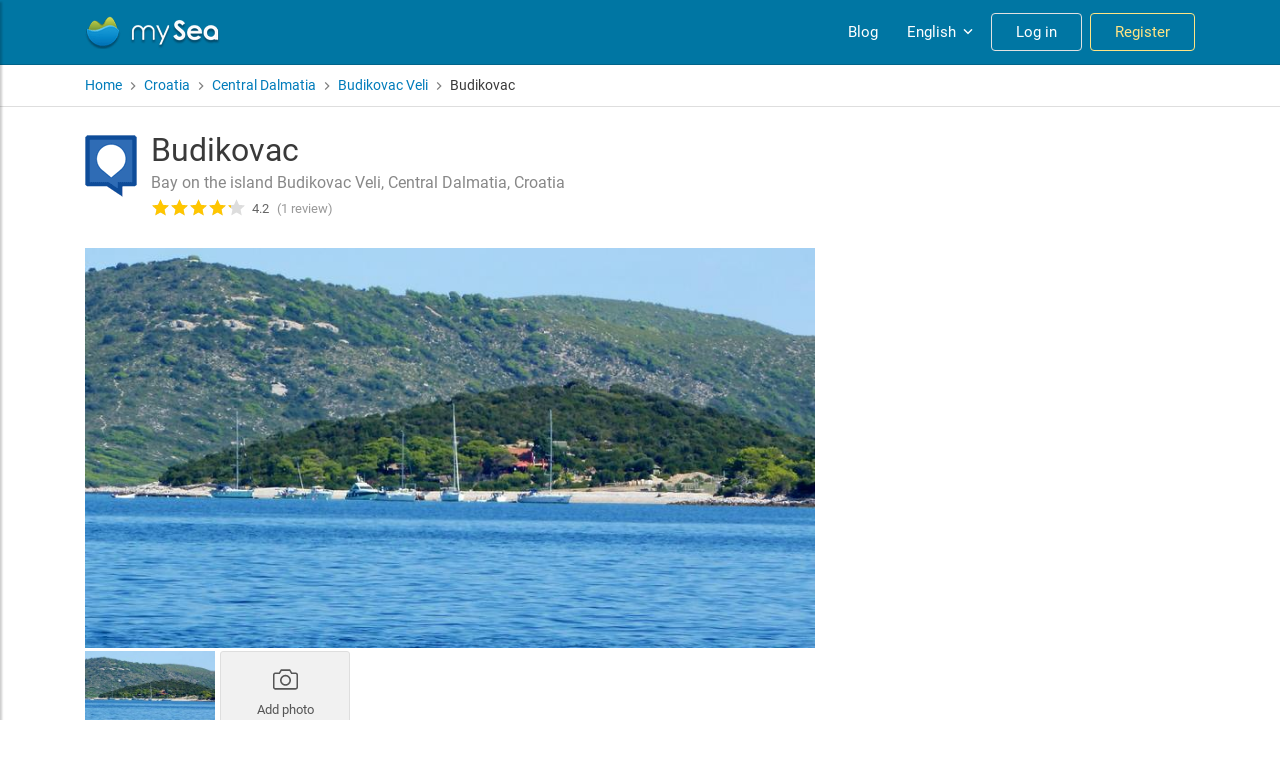

--- FILE ---
content_type: text/html; charset=utf-8
request_url: https://my-sea.com/en/poi/croatia/central-dalmatia/budikovac-veli/budikovac/310df770-a7e6-49af-9ba2-7280591d038d
body_size: 81109
content:
<!DOCTYPE html><html lang="en" data-critters-container><head>
  <meta charset="utf-8">
  <meta name="viewport" content="width=device-width, initial-scale=1">

  <meta name="google-site-verification" content="kcat2iF_tVy4RX4x5tM5qjzr0Hearcok_3PGMsjcQ-o">

  <title>Budikovac - mySea</title>
  <meta name="description" content="Budikovac - Bay on the island Budikovac Veli, Central Dalmatia, Croatia: complete information about harbour facilities ✔ berths ✔ reviews ✔ and pictures ✔">
  <base href="/">

  <meta name="apple-itunes-app" content="app-id=802375798">
  <meta name="google-play-app" content="app-id=com.euminia.myseaapp">

  <link rel="apple-touch-icon-precomposed" href="/assets/favicons/apple-touch-icon-precomposed.png">
  <link rel="apple-touch-icon-precomposed" sizes="72x72" href="/assets/favicons/apple-touch-icon-72x72-precomposed.png">
  <link rel="apple-touch-icon-precomposed" sizes="76x76" href="/assets/favicons/apple-touch-icon-76x76-precomposed.png">
  <link rel="apple-touch-icon-precomposed" sizes="114x114" href="/assets/favicons/apple-touch-icon-114x114-precomposed.png">
  <link rel="apple-touch-icon-precomposed" sizes="120x120" href="/assets/favicons/apple-touch-icon-120x120-precomposed.png">
  <link rel="apple-touch-icon-precomposed" sizes="144x144" href="/assets/favicons/apple-touch-icon-144x144-precomposed.png">
  <link rel="apple-touch-icon-precomposed" sizes="152x152" href="/assets/favicons/apple-touch-icon-152x152-precomposed.png">
  <link rel="apple-touch-icon-precomposed" sizes="180x180" href="/assets/favicons/apple-touch-icon-180x180-precomposed.png">
  <link rel="apple-touch-icon" sizes="180x180" href="/assets/favicons/apple-touch-icon.png">
  <link rel="icon" type="image/png" sizes="32x32" href="/assets/favicons/favicon-32x32.png">
  <link rel="icon" type="image/png" sizes="16x16" href="/assets/favicons/favicon-16x16.png">
  <link rel="mask-icon" href="/assets/favicons/safari-pinned-tab.svg" color="#0089c9">
  <link rel="shortcut icon" type="image/x-icon" href="/favicon.ico">

  <link rel="manifest" href="/manifest.json">
  <meta name="msapplication-TileColor" content="#0089c9">
  <meta name="msapplication-starturl" content="/?utm_source=homescreen">
  <meta name="theme-color" content="#0089c9">

<!--  Revolut widget-->
  <script src="https://merchant.revolut.com/checkout-widget.js"></script>
  <!-- Google tag (gtag.js) -->
  <script async src="https://www.googletagmanager.com/gtag/js?id=G-Y5QXX7GT4S"></script>
  <script>
      window.dataLayer = window.dataLayer || [];
      function gtag(){dataLayer.push(arguments);}
      gtag('js', new Date());

      gtag('config', 'G-Y5QXX7GT4S');
  </script>
<style>@charset "UTF-8";@media print{*,*:before,*:after{text-shadow:none!important;box-shadow:none!important}@page{size:a3}body{min-width:992px!important}}*,*:before,*:after{box-sizing:border-box}html{font-family:sans-serif;line-height:1.15;-webkit-text-size-adjust:100%;-ms-text-size-adjust:100%;-ms-overflow-style:scrollbar;-webkit-tap-highlight-color:rgba(0,0,0,0)}body{margin:0;font-family:-apple-system,BlinkMacSystemFont,Segoe UI,Roboto,Helvetica Neue,Arial,sans-serif,"Apple Color Emoji","Segoe UI Emoji",Segoe UI Symbol,"Noto Color Emoji";font-size:1rem;font-weight:400;line-height:1.5;color:#212529;text-align:left;background-color:#fff}@font-face{font-family:Roboto;font-style:normal;font-weight:300;font-display:swap;src:local("Roboto Light"),local("Roboto-Light"),url(/assets/fonts/roboto-300.woff2) format("woff2"),url(/assets/fonts/roboto-300.woff) format("woff")}@font-face{font-family:Roboto;font-style:normal;font-weight:400;font-display:swap;src:local("Roboto"),local("Roboto-Regular"),url(/assets/fonts/roboto-regular.woff2) format("woff2"),url(/assets/fonts/roboto-regular.woff) format("woff")}@font-face{font-family:Roboto;font-style:normal;font-weight:700;font-display:swap;src:local("Roboto Medium"),local("Roboto-Medium"),url(/assets/fonts/roboto-500.woff2) format("woff2"),url(/assets/fonts/roboto-500.woff) format("woff")}body{font-family:-apple-system,BlinkMacSystemFont,Segoe UI,Roboto,Helvetica Neue,Arial,sans-serif,"Apple Color Emoji","Segoe UI Emoji",Segoe UI Symbol,"Noto Color Emoji"}</style><style>.ng-select .ng-has-value .ng-placeholder{display:none}.ng-select .ng-select-container{color:#333;background-color:#fff;border-radius:4px;border:1px solid #ccc;min-height:36px;align-items:center}.ng-select .ng-select-container:hover{box-shadow:0 1px #0000000f}.ng-select .ng-select-container .ng-value-container{align-items:center;padding-left:10px}.ng-select .ng-select-container .ng-value-container .ng-placeholder{color:#999}.ng-select.ng-select-single .ng-select-container{height:36px}.ng-select.ng-select-single .ng-select-container .ng-value-container .ng-input{top:5px;left:0;padding-left:10px;padding-right:50px}.ng-select .ng-arrow-wrapper{width:25px;padding-right:5px}.ng-select .ng-arrow-wrapper:hover .ng-arrow{border-top-color:#666}.ng-select .ng-arrow-wrapper .ng-arrow{border-color:#999 transparent transparent;border-style:solid;border-width:5px 5px 2.5px}@charset "UTF-8";@media print{*,*:before,*:after{text-shadow:none!important;box-shadow:none!important}a:not(.btn){text-decoration:underline}img{page-break-inside:avoid}h2,h3{orphans:3;widows:3}h2,h3{page-break-after:avoid}@page{size:a3}body,.container{min-width:992px!important}.navbar{display:none}.badge{border:1px solid #000}}*,*:before,*:after{box-sizing:border-box}html{font-family:sans-serif;line-height:1.15;-webkit-text-size-adjust:100%;-ms-text-size-adjust:100%;-ms-overflow-style:scrollbar;-webkit-tap-highlight-color:rgba(0,0,0,0)}footer,header,nav{display:block}body{margin:0;font-family:-apple-system,BlinkMacSystemFont,Segoe UI,Roboto,Helvetica Neue,Arial,sans-serif,"Apple Color Emoji","Segoe UI Emoji",Segoe UI Symbol,"Noto Color Emoji";font-size:1rem;font-weight:400;line-height:1.5;color:#212529;text-align:left;background-color:#fff}[tabindex="-1"]:focus{outline:0!important}h1,h2,h3,h5,h6{margin-top:0;margin-bottom:.5rem}ul{margin-top:0;margin-bottom:1rem}ul ul{margin-bottom:0}strong{font-weight:bolder}a{color:#007cbb;text-decoration:none;background-color:transparent;-webkit-text-decoration-skip:objects}a:hover{color:#00496f;text-decoration:underline}a:not([href]):not([tabindex]){color:inherit;text-decoration:none}a:not([href]):not([tabindex]):hover,a:not([href]):not([tabindex]):focus{color:inherit;text-decoration:none}a:not([href]):not([tabindex]):focus{outline:0}img{vertical-align:middle;border-style:none}svg{overflow:hidden;vertical-align:middle}label{display:inline-block;margin-bottom:.5rem}button{border-radius:0}button:focus{outline:1px dotted;outline:5px auto -webkit-focus-ring-color}input,button{margin:0;font-family:inherit;font-size:inherit;line-height:inherit}button,input{overflow:visible}button{text-transform:none}button,html [type=button]{-webkit-appearance:button}button::-moz-focus-inner,[type=button]::-moz-focus-inner{padding:0;border-style:none}input[type=checkbox]{box-sizing:border-box;padding:0}[hidden]{display:none!important}h1,h2,h3,h5,h6,.h5{margin-bottom:.5rem;font-family:inherit;font-weight:500;line-height:1.2;color:inherit}h1{font-size:2.5rem}h2{font-size:2rem}h3{font-size:1.75rem}h5,.h5{font-size:1.25rem}h6{font-size:1rem}.list-unstyled{padding-left:0;list-style:none}.container{width:100%;padding-right:15px;padding-left:15px;margin-right:auto;margin-left:auto}@media (min-width: 576px){.container{max-width:958px}}@media (min-width: 768px){.container{max-width:959px}}@media (min-width: 992px){.container{max-width:960px}}@media (min-width: 1200px){.container{max-width:1140px}}.row{display:flex;flex-wrap:wrap;margin-right:-15px;margin-left:-15px}.no-gutters{margin-right:0;margin-left:0}.no-gutters>[class*=col-]{padding-right:0;padding-left:0}.col-lg-8,.col-lg-4,.col-lg-3,.col-md-6,.col-md-5,.col-md-4,.col-md-3,.col-sm-6,.col-12,.col-6{position:relative;width:100%;min-height:1px;padding-right:15px;padding-left:15px}.col-6{flex:0 0 50%;max-width:50%}.col-12{flex:0 0 100%;max-width:100%}.order-1{order:1}@media (min-width: 576px){.col-sm-6{flex:0 0 50%;max-width:50%}.order-sm-2{order:2}}@media (min-width: 768px){.col-md-3{flex:0 0 25%;max-width:25%}.col-md-4{flex:0 0 33.3333333333%;max-width:33.3333333333%}.col-md-5{flex:0 0 41.6666666667%;max-width:41.6666666667%}.col-md-6{flex:0 0 50%;max-width:50%}}@media (min-width: 992px){.col-lg-3{flex:0 0 25%;max-width:25%}.col-lg-4{flex:0 0 33.3333333333%;max-width:33.3333333333%}.col-lg-8{flex:0 0 66.6666666667%;max-width:66.6666666667%}}.form-group{margin-bottom:1rem}.form-row{display:flex;flex-wrap:wrap;margin-right:-5px;margin-left:-5px}.form-row>[class*=col-]{padding-right:5px;padding-left:5px}.btn{display:inline-block;font-weight:400;text-align:center;white-space:nowrap;vertical-align:middle;-webkit-user-select:none;user-select:none;border:1px solid transparent;padding:.375rem 1.2rem;font-size:1rem;line-height:1.5;border-radius:3px;transition:color .15s ease-in-out,background-color .15s ease-in-out,border-color .15s ease-in-out,box-shadow .15s ease-in-out}@media screen and (prefers-reduced-motion: reduce){.btn{transition:none}}.btn:hover,.btn:focus{text-decoration:none}.btn:focus{outline:0;box-shadow:0 0 0 1px #007cbb40}.btn:disabled{opacity:.35}.btn:not(:disabled):not(.disabled){cursor:pointer}.btn-primary{color:#fff;background-color:#007cbb;border-color:#007cbb}.btn-primary:hover{color:#fff;background-color:#006395;border-color:#005a88}.btn-primary:focus{box-shadow:0 0 0 1px #007cbb80}.btn-primary:disabled{color:#fff;background-color:#007cbb;border-color:#007cbb}.btn-primary:not(:disabled):not(.disabled):active{color:#fff;background-color:#005a88;border-color:#00527b}.btn-primary:not(:disabled):not(.disabled):active:focus{box-shadow:0 0 0 1px #007cbb80}.btn-outline-warning{color:#fbbc05;background-color:transparent;background-image:none;border-color:#fbbc05}.btn-outline-warning:hover{color:#212529;background-color:#fbbc05;border-color:#fbbc05}.btn-outline-warning:focus{box-shadow:0 0 0 1px #fbbc0580}.btn-outline-warning:disabled{color:#fbbc05;background-color:transparent}.btn-outline-warning:not(:disabled):not(.disabled):active{color:#212529;background-color:#fbbc05;border-color:#fbbc05}.btn-outline-warning:not(:disabled):not(.disabled):active:focus{box-shadow:0 0 0 1px #fbbc0580}.btn-outline-light{color:#e1e1e1;background-color:transparent;background-image:none;border-color:#e1e1e1}.btn-outline-light:hover{color:#212529;background-color:#e1e1e1;border-color:#e1e1e1}.btn-outline-light:focus{box-shadow:0 0 0 1px #e1e1e180}.btn-outline-light:disabled{color:#e1e1e1;background-color:transparent}.btn-outline-light:not(:disabled):not(.disabled):active{color:#212529;background-color:#e1e1e1;border-color:#e1e1e1}.btn-outline-light:not(:disabled):not(.disabled):active:focus{box-shadow:0 0 0 1px #e1e1e180}.btn-outline-dark{color:#2f3c4b;background-color:transparent;background-image:none;border-color:#2f3c4b}.btn-outline-dark:hover{color:#fff;background-color:#2f3c4b;border-color:#2f3c4b}.btn-outline-dark:focus{box-shadow:0 0 0 1px #2f3c4b80}.btn-outline-dark:disabled{color:#2f3c4b;background-color:transparent}.btn-outline-dark:not(:disabled):not(.disabled):active{color:#fff;background-color:#2f3c4b;border-color:#2f3c4b}.btn-outline-dark:not(:disabled):not(.disabled):active:focus{box-shadow:0 0 0 1px #2f3c4b80}.btn-link{font-weight:400;color:#007cbb;background-color:transparent}.btn-link:hover{color:#00496f;text-decoration:underline;background-color:transparent;border-color:transparent}.btn-link:focus{text-decoration:underline;border-color:transparent;box-shadow:none}.btn-link:disabled{color:#6c757d;pointer-events:none}.btn-sm{padding:.25rem .9rem;font-size:.85rem;line-height:1.5;border-radius:3px}.collapse:not(.show){display:none}.dropdown{position:relative}.dropdown-divider{height:0;margin:.5rem 0;overflow:hidden;border-top:1px solid #e9ecef}.dropdown-item{display:block;width:100%;padding:.25rem 1.5rem;clear:both;font-weight:400;color:#212529;text-align:inherit;white-space:nowrap;background-color:transparent;border:0}.dropdown-item:hover,.dropdown-item:focus{color:#16181b;text-decoration:none;background-color:#f8f9fa}.dropdown-item:active{color:#fff;text-decoration:none;background-color:#007cbb}.dropdown-item:disabled{color:#6c757d;background-color:transparent}.dropdown-header{display:block;padding:.5rem 1.5rem;margin-bottom:0;font-size:.85rem;color:#6c757d;white-space:nowrap}.custom-control{position:relative;display:block;min-height:1.5rem;padding-left:1.5rem}.custom-control-input{position:absolute;z-index:-1;opacity:0}.custom-control-input:checked~.custom-control-label:before{color:#fff;background-color:#007cbb}.custom-control-input:focus~.custom-control-label:before{box-shadow:0 0 0 1px #fff,0 0 0 1px #007cbb40}.custom-control-input:active~.custom-control-label:before{color:#fff;background-color:#6fceff}.custom-control-input:disabled~.custom-control-label{color:#6c757d}.custom-control-input:disabled~.custom-control-label:before{background-color:#e9ecef}.custom-control-label{position:relative;margin-bottom:0}.custom-control-label:before{position:absolute;top:.25rem;left:-1.5rem;display:block;width:1rem;height:1rem;pointer-events:none;content:"";-webkit-user-select:none;user-select:none;background-color:#dee2e6}.custom-control-label:after{position:absolute;top:.25rem;left:-1.5rem;display:block;width:1rem;height:1rem;content:"";background-repeat:no-repeat;background-position:center center;background-size:50% 50%}.custom-checkbox .custom-control-label:before{border-radius:3px}.custom-checkbox .custom-control-input:checked~.custom-control-label:before{background-color:#007cbb}.custom-checkbox .custom-control-input:checked~.custom-control-label:after{background-image:url("data:image/svg+xml;charset=utf8,%3Csvg xmlns='http://www.w3.org/2000/svg' viewBox='0 0 8 8'%3E%3Cpath fill='%23fff' d='M6.564.75l-3.59 3.612-1.538-1.55L0 4.26 2.974 7.25 8 2.193z'/%3E%3C/svg%3E")}.custom-checkbox .custom-control-input:indeterminate~.custom-control-label:before{background-color:#007cbb}.custom-checkbox .custom-control-input:indeterminate~.custom-control-label:after{background-image:url("data:image/svg+xml;charset=utf8,%3Csvg xmlns='http://www.w3.org/2000/svg' viewBox='0 0 4 4'%3E%3Cpath stroke='%23fff' d='M0 2h4'/%3E%3C/svg%3E")}.custom-checkbox .custom-control-input:disabled:checked~.custom-control-label:before{background-color:#007cbb80}.custom-checkbox .custom-control-input:disabled:indeterminate~.custom-control-label:before{background-color:#007cbb80}.custom-control-label:before{transition:background-color .15s ease-in-out,border-color .15s ease-in-out,box-shadow .15s ease-in-out}@media screen and (prefers-reduced-motion: reduce){.custom-control-label:before{transition:none}}.nav-link{display:block;padding:.5rem 1rem}.nav-link:hover,.nav-link:focus{text-decoration:none}.navbar{position:relative;display:flex;flex-wrap:wrap;align-items:center;justify-content:space-between;padding:.5rem 1rem}.navbar>.container{display:flex;flex-wrap:wrap;align-items:center;justify-content:space-between}.navbar-brand{display:inline-block;padding-top:.3875rem;padding-bottom:.3875rem;margin-right:1rem;font-size:1.15rem;line-height:inherit;white-space:nowrap}.navbar-brand:hover,.navbar-brand:focus{text-decoration:none}.navbar-nav{display:flex;flex-direction:column;padding-left:0;margin-bottom:0;list-style:none}.navbar-nav .nav-link{padding-right:0;padding-left:0}.navbar-collapse{flex-basis:100%;flex-grow:1;align-items:center}@media (max-width: 991.98px){.navbar-expand-lg>.container{padding-right:0;padding-left:0}}@media (min-width: 992px){.navbar-expand-lg{flex-flow:row nowrap;justify-content:flex-start}.navbar-expand-lg .navbar-nav{flex-direction:row}.navbar-expand-lg .navbar-nav .nav-link{padding-right:.5rem;padding-left:.5rem}.navbar-expand-lg>.container{flex-wrap:nowrap}.navbar-expand-lg .navbar-collapse{display:flex!important;flex-basis:auto}}.navbar-dark .navbar-brand{color:#fff}.navbar-dark .navbar-brand:hover,.navbar-dark .navbar-brand:focus{color:#fff}.navbar-dark .navbar-nav .nav-link{color:#ffffff80}.navbar-dark .navbar-nav .nav-link:hover,.navbar-dark .navbar-nav .nav-link:focus{color:#ffffffbf}.badge{display:inline-block;padding:.25em .4em;font-size:75%;font-weight:700;line-height:1;text-align:center;white-space:nowrap;vertical-align:baseline;border-radius:3px}.badge:empty{display:none}.alert{position:relative;padding:.75rem 1.25rem;margin-bottom:1rem;border:1px solid transparent;border-radius:3px}.alert-dismissible{padding-right:4rem}.alert-dismissible .close{position:absolute;top:0;right:0;padding:.75rem 1.25rem;color:inherit}.alert-info{color:#0c5460;background-color:#d1ecf1;border-color:#bee5eb}.close{float:right;font-size:1.5rem;font-weight:700;line-height:1;color:#000;text-shadow:0 1px 0 #fff;opacity:.5}.close:not(:disabled):not(.disabled){cursor:pointer}.close:not(:disabled):not(.disabled):hover,.close:not(:disabled):not(.disabled):focus{color:#000;text-decoration:none;opacity:.75}button.close{padding:0;background-color:transparent;border:0;-webkit-appearance:none}.clearfix:after{display:block;clear:both;content:""}.d-none{display:none!important}.d-inline-block{display:inline-block!important}.d-block{display:block!important}.d-flex{display:flex!important}@media (min-width: 992px){.d-lg-block{display:block!important}}.flex-column{flex-direction:column!important}.justify-content-center{justify-content:center!important}.align-items-start{align-items:flex-start!important}.align-items-center{align-items:center!important}@media (min-width: 768px){.justify-content-md-start{justify-content:flex-start!important}.justify-content-md-end{justify-content:flex-end!important}}.position-relative{position:relative!important}.sr-only{position:absolute;width:1px;height:1px;padding:0;overflow:hidden;clip:rect(0,0,0,0);white-space:nowrap;border:0}.w-100{width:100%!important}.m-0{margin:0!important}.mb-0{margin-bottom:0!important}.mr-1{margin-right:.25rem!important}.mb-1{margin-bottom:.25rem!important}.mt-2{margin-top:.5rem!important}.mr-2{margin-right:.5rem!important}.mb-2{margin-bottom:.5rem!important}.mt-3{margin-top:1rem!important}.mb-3{margin-bottom:1rem!important}.ml-3{margin-left:1rem!important}.mt-4{margin-top:1.5rem!important}.mb-4{margin-bottom:1.5rem!important}.mb-5{margin-bottom:3rem!important}.py-2{padding-top:.5rem!important}.py-2{padding-bottom:.5rem!important}.pt-4{padding-top:1.5rem!important}.mt-auto{margin-top:auto!important}.ml-auto{margin-left:auto!important}@media (min-width: 576px){.ml-sm-auto{margin-left:auto!important}}@media (min-width: 768px){.pt-md-2{padding-top:.5rem!important}}.text-success{color:#34a853!important}.glide{position:relative;width:100%;box-sizing:border-box}.glide *{box-sizing:inherit}.glide__track{overflow:hidden}.glide__slides{position:relative;width:100%;list-style:none;-webkit-backface-visibility:hidden;backface-visibility:hidden;transform-style:preserve-3d;touch-action:pan-Y;overflow:hidden;margin:0;padding:0;white-space:nowrap;display:flex;flex-wrap:nowrap;will-change:transform}.glide__slide{width:100%;height:100%;flex-shrink:0;white-space:normal;-webkit-user-select:none;user-select:none;-webkit-touch-callout:none;-webkit-tap-highlight-color:transparent}.glide__slide a{-webkit-user-select:none;user-select:none;-webkit-user-drag:none;-moz-user-select:none;-ms-user-select:none}.custom-checkbox .custom-control-label:before{background-color:#fff;border:2px solid #dee2e6}.custom-checkbox .custom-control-input:checked~.custom-control-label:before{background-color:#007cbb;border-color:#007cbb}input::placeholder{color:#adb5bd;font-weight:300;opacity:1}.ms-select.ng-select .ng-select-container{height:40px;border-radius:3px;outline:none!important;color:#484848;font-size:15px;background-color:#fff;border:1px solid #ddd}.ms-select.ng-select .ng-select-container:hover{box-shadow:none}.ms-select.ng-select .ng-select-container .ng-value-container .ng-input{font-weight:300;top:8px}.ms-select.ng-select .ng-select-container .ng-value-container .ng-placeholder{color:#adb5bd;font-weight:300}.ms-typeahead{position:relative}.ms-typeahead.icon-prepend .ms-typeahead-input{padding:10px 14px 10px 35px}@media (max-width: 575.98px){.ms-typeahead.icon-prepend .ms-typeahead-input{padding:10px 14px}}.ms-typeahead .ms-typeahead-input{position:relative;display:block;width:100%;height:40px;color:#484848;font-size:15px;line-height:1.3em;background-color:#fff;border:1px solid #ddd;border-radius:3px;outline:none!important;padding:7px 12px}.ms-typeahead .ms-typeahead-input:focus+.ms-icon{color:#868686}.ms-typeahead .ms-typeahead-input:focus{border-color:#b5b5b5}.ms-typeahead.icon-prepend .ms-icon{position:absolute;top:50%;transform:translateY(-50%);z-index:2;left:12px;width:16px;text-align:center;color:#bbb}@media (max-width: 575.98px){.ms-typeahead.icon-prepend .ms-icon{display:none}}input:-webkit-autofill{-webkit-animation-name:autofill;-webkit-animation-fill-mode:both}@font-face{font-family:Roboto;font-style:normal;font-weight:300;font-display:swap;src:local("Roboto Light"),local("Roboto-Light"),url(/assets/fonts/roboto-300.woff2) format("woff2"),url(/assets/fonts/roboto-300.woff) format("woff")}@font-face{font-family:Roboto;font-style:normal;font-weight:400;font-display:swap;src:local("Roboto"),local("Roboto-Regular"),url(/assets/fonts/roboto-regular.woff2) format("woff2"),url(/assets/fonts/roboto-regular.woff) format("woff")}@font-face{font-family:Roboto;font-style:normal;font-weight:700;font-display:swap;src:local("Roboto Medium"),local("Roboto-Medium"),url(/assets/fonts/roboto-500.woff2) format("woff2"),url(/assets/fonts/roboto-500.woff) format("woff")}body{font-family:-apple-system,BlinkMacSystemFont,Segoe UI,Roboto,Helvetica Neue,Arial,sans-serif,"Apple Color Emoji","Segoe UI Emoji",Segoe UI Symbol,"Noto Color Emoji"}a{cursor:pointer}.hidden{display:none!important}.list-unstyled{margin:0}.btn-brand{color:#fff;background-color:#00a8e9;border-color:#00a8e9}.btn-brand:hover{color:#fff;background-color:#008cc3;border-color:#0083b6}.btn-brand:focus{box-shadow:0 0 0 1px #00a8e980}.btn-brand:disabled{color:#fff;background-color:#00a8e9;border-color:#00a8e9}.btn-brand:not(:disabled):not(.disabled):active{color:#fff;background-color:#0083b6;border-color:#007aa9}.btn-brand:not(:disabled):not(.disabled):active:focus{box-shadow:0 0 0 1px #00a8e980}.btn:disabled{color:#565656;cursor:not-allowed;background-color:#ccc;border-color:#ccc;opacity:.4}.dropdown{display:inline-block}.dropdown-item:hover,.dropdown-item:focus{color:#16181b;text-decoration:none;background-color:#f3f4f6}.dropdown-divider{margin:.25rem 0}.form-group .icon-prepend{position:relative}.form-group .icon-prepend .ms-icon{position:absolute;top:50%;transform:translateY(-50%);z-index:2;left:11px;width:16px;text-align:center}.poi-icon-32{width:32px;height:32px;margin:0 5px 0 0;background:transparent url(/assets/images/icons/poi-categories-icons-32.png) -320px -96px}.anchorage-32{background-position:0px 0px}.bouyfield-32{background-position:0px -128px}.poi-icon-64{width:64px;height:64px;margin:0 5px 0 0;background:transparent url(/assets/images/icons/poi-categories-icons-64.png) -320px -96px}.bay-64{background-position:0px -64px}.ms-below-fixed-header{padding-top:65px;color:#3a3a3a}.ms-breadcrumbs{display:flex;flex-wrap:wrap;align-items:center;margin:0;padding:0;list-style:none}.ms-breadcrumbs .ms-icon{display:flex}.ms-breadcrumbs li.separator{margin:0 3px;font-size:16px;line-height:20px;color:#7f7f7f}.ms-breadcrumbs li a:hover{text-decoration:underline}.ms-footer{position:relative;display:block;width:100%;background:#fff;color:#252525;padding-top:40px;border-top:1px solid rgba(0,0,0,.09);z-index:100}.ms-footer h6{text-transform:uppercase;letter-spacing:1px;margin:26px 0 12px;font-size:18px}@media (min-width: 992px){.ms-footer h6{margin:0 0 12px}}.ms-footer ul{padding:0;margin:0;list-style:none;line-height:26px}.ms-footer ul>li{line-height:28px;transition:.2s ease}.ms-footer a{color:#818181;font-size:15px}.ms-footer-bottom{position:relative;display:block;width:100%;background:#fff;padding:32px 0 12px;text-align:center}.ms-footer-bottom .row{border-top:1px solid #eaeaea}.ms-credits{color:#838383;font-size:14px;line-height:28px;white-space:nowrap}.ms-credits .copyright-sign{font-family:sans-serif}.ms-social{color:#838383;margin-top:20px}@media (min-width: 768px){.ms-social{margin:0;text-align:right}}.ms-social-list{padding:0;margin:0;line-height:28px}.ms-social-list li{display:inline-flex;align-items:center;justify-content:center;padding:0;margin-left:0;vertical-align:middle}.ms-social-list li:not(:last-child){margin-right:26px}.ms-social-list a{display:inline-block;line-height:28px;color:#838383;vertical-align:middle;text-align:center}.ms-social-list a:hover{color:#252525}.ms-social-list a .ms-icon{display:flex;align-items:center;justify-content:center}.ms-social-list a.ms-social--facebook{font-size:20px}.ms-social-list a.ms-social--youtube{font-size:23px}app-header{position:fixed;width:100%;z-index:1049;transform:translateZ(0)}.ms-main-navbar{min-height:65px;background-color:#0076a3;border-bottom:1px solid #00648a}.ms-main-navbar .navbar-collapse{margin-left:-16px;margin-right:-16px;margin-top:8px}@media (min-width: 992px){.ms-main-navbar .navbar-collapse{margin:0}}.ms-main-navbar .navbar-nav .nav-item{border-top:1px solid rgba(255,255,255,.2)}@media (min-width: 992px){.ms-main-navbar .navbar-nav .nav-item{border-top:none;margin:0 0 0 8px}}.ms-main-navbar .navbar-nav .nav-item .nav-link{display:flex;align-items:center;justify-content:center;height:38px;padding:5px 10px;margin:4px 2px;font-size:15px;line-height:1em;color:#fff;border-radius:4px}.ms-main-navbar .navbar-nav .nav-item .nav-link:hover{background-color:#d1d1f033}@media (min-width: 992px){.ms-main-navbar .navbar-nav .nav-item .nav-link{text-align:center;margin:0}}.ms-main-navbar .navbar-nav .nav-item .nav-link.ms-navbar-login-btn{width:250px;padding:8px 24px!important;margin:16px auto;text-align:center!important}.ms-main-navbar .navbar-nav .nav-item .nav-link.ms-navbar-login-btn:focus,.ms-main-navbar .navbar-nav .nav-item .nav-link.ms-navbar-login-btn:hover{color:#0076a3;background-color:#fff;border-color:#fff}@media (min-width: 992px){.ms-main-navbar .navbar-nav .nav-item .nav-link.ms-navbar-login-btn{margin:0;text-align:center;width:inherit}}.ms-main-navbar .navbar-nav .nav-item .nav-link.ms-navbar-register-btn{width:250px;color:#ffe484;border-color:#ffe484;padding:8px 24px!important;margin:16px auto 8px;text-align:center!important}.ms-main-navbar .navbar-nav .nav-item .nav-link.ms-navbar-register-btn:focus,.ms-main-navbar .navbar-nav .nav-item .nav-link.ms-navbar-register-btn:hover{color:#0076a3;background-color:#fbbc05;border-color:#fbbc05}@media (min-width: 992px){.ms-main-navbar .navbar-nav .nav-item .nav-link.ms-navbar-register-btn{margin:0;text-align:center;width:inherit}}.ms-navbar-brand-with-toggle{height:48px;width:100%;position:relative;display:flex;flex-wrap:wrap;align-items:center;justify-content:flex-start}.ms-sidebar-toggle-button{width:40px;height:40px;background:none;cursor:pointer;box-shadow:none;outline:none!important;border:none;padding:1px 6px}@media (min-width: 992px){.ms-sidebar-toggle-button{display:none}}.ms-sidebar-toggle-button span{width:80%;height:2px;margin:0 auto;display:block;background:#fff;transition:all .6s cubic-bezier(.81,-.33,.345,1.375)}.ms-sidebar-toggle-button span:first-of-type,.ms-sidebar-toggle-button span:nth-of-type(2),.ms-sidebar-toggle-button span:last-of-type{transform:none;opacity:1;margin:5px auto}.ms-search-widget{display:none;box-shadow:0 3px 7px #0000004d}.ms-search-widget-toggle-button{display:flex;align-items:center;justify-content:center;width:40px;height:40px;padding:1px 7px 1px 6px;font-size:19px;line-height:1em;color:#fff;background:none;cursor:pointer;margin-right:8px}@media (min-width: 992px){.ms-search-widget-toggle-button{display:none}}.ms-search-widget-toggle-button:hover{color:#fff}.ms-language-dropdown-toggle{will-change:color;padding-right:6px!important}.ms-language-dropdown-toggle .ms-icon{display:inline-flex;font-size:18px;margin-left:3px}.ms-poi-card{position:relative;display:flex;flex-direction:column;height:100%;border-radius:3px;box-shadow:1px 1px 3px #00000026;overflow:hidden;background-color:#fff}.ms-poi-card__picture-container{position:relative;display:block;min-height:210px;height:15vw;max-height:230px;border-radius:3px 3px 0 0;background:url(/assets/images/my-sea-icon-grayscale.png) center center no-repeat #ddd;overflow:hidden;transition:opacity .3s}.ms-poi-card__picture-container.has-picture:before{position:absolute;content:"";pointer-events:none;z-index:1;top:auto;bottom:0;width:100%;height:50%;opacity:.9;background:linear-gradient(to bottom,rgba(0,0,0,0) 0%,rgba(0,0,0,.6) 100%)}.ms-poi-card__picture-container:hover .ms-poi-card__picture{transform:scale(1.15)}.ms-poi-card__picture{object-fit:cover;height:100%;width:100%;border-radius:4px 4px 0 0;transform:translateZ(0);transition:all 2s cubic-bezier(.19,1,.22,1) 0ms}.ms-poi-card__bookable{display:block;position:absolute;bottom:0;left:0;height:26px;z-index:1;color:#212121;font-size:11px;padding:8px 16px;text-transform:uppercase;letter-spacing:.1em;background-color:#ffc600;border-bottom:1px solid #ecb905;border-radius:0}.ms-poi-card__body{position:relative;display:flex;flex-direction:column;flex:1;padding:10px 16px}.ms-poi-card__title{margin-bottom:6px;color:#252525}.ms-poi-card__title a{color:#007cbb;text-decoration:none}.ms-poi-card__title a:hover{color:#005a88}.ms-poi-card__title .ms-rating{font-size:15px}.ms-poi-card__location{margin-bottom:8px;min-height:38px;color:#777;font-size:14px;line-height:1.4;text-align:left}.ms-poi-card__metadata{display:flex;align-items:center;margin-top:auto;padding-top:8px}.ms-poi-card__reviews-comments{display:flex;align-items:center;margin-left:auto;color:#999;font-size:13px}.ms-poi-card__reviews{display:flex}.ms-poi-card__reviews .ms-icon{display:flex;margin-right:3px;font-size:17px}.ms-poi-card__comments{display:flex;align-items:center}.ms-poi-card__comments .ms-icon{display:flex;margin-right:6px;font-size:13px}.ms-poi-collapsible-panel__header{display:flex;align-items:center;width:100%;margin-bottom:16px;cursor:pointer}.ms-poi-collapsible-panel__header .ms-icon{display:flex;font-size:22px}.ms-poi-collapsible-panel__header .ms-icon>svg{transition:all .2s}.ms-poi-collapsible-panel__title{width:100%}.ms-poi-collapsible-panel__title h2{margin-bottom:0!important}.ms-poi-ratings-dropdown{display:flex;position:relative;margin-left:16px}.ms-poi-ratings-dropdown a{display:flex;margin-top:2px;padding:0 4px;border:1px solid transparent}.ms-poi-ratings-dropdown a:hover{border:1px solid #e9e9e9;border-radius:3px;text-decoration:none}.ms-poi-ratings-dropdown a app-icon[name=arrow-down]{margin-left:6px;color:#666}.ms-poi-review{border-bottom:1px solid #f1f1f1;padding-bottom:4px;margin-bottom:24px}.ms-poi-review__header{display:flex;width:100%;align-items:center;margin-bottom:6px}.ms-poi-review__avatar-container{display:block}.ms-poi-review__user{display:block;width:100%;vertical-align:top}.ms-poi-review__user-inner{margin-left:12px}.ms-poi-review__avatar{height:50px;width:50px;display:block}.ms-poi-review__username{font-size:15px;font-weight:400;line-height:22px;word-wrap:break-word}.ms-poi-review__date{font-size:13px;font-weight:300;line-height:22px;color:#777;word-wrap:break-word}.ms-poi-review__rating-stars{display:flex;flex-direction:column;align-items:flex-end;vertical-align:top;margin-top:3px}.ms-poi-review__rating-stars .ms-rating{font-size:18px}.ms-poi-review__recommendation{display:flex;align-items:center;padding:2px 8px;border:1px solid #ccc;border-radius:25px;color:#888}.ms-poi-review__recommendation .ms-icon{margin-top:-2px;font-size:12px}.ms-poi-review__recommendation span{display:inline-block;margin-left:5px;font-size:12px}.ms-poi-review__recommendation.type-1{border-color:#3eac5c}.ms-poi-review__recommendation.type-1 .ms-icon{color:#34a853}.ms-poi-review__title{color:#484848;word-wrap:break-word;font-size:15px;line-height:22px;font-weight:400}.ms-poi-review__text{color:#484848;margin:0;word-wrap:break-word;font-size:15px;line-height:22px;font-weight:300}.ms-poi-review__show-details{display:flex;width:100%;justify-content:flex-start;margin:14px 0 6px;font-size:13px}.poi-review-details{padding:10px 0;border-top:1px dashed #f1f1f1}.poi-review-details__category-rating-header{display:flex;align-items:center;margin-bottom:3px;cursor:pointer}.poi-review-details__category-rating-toggle{margin-left:-6px}.poi-review-details__category-rating-title{text-align:left;font-size:15px}.poi-review-details__category-rating-rating{margin-left:auto}.poi-review-details__category-rating-rating .ms-rating{font-size:18px}.poi-review-details__category-rating-questions{padding:0;margin:0;list-style:none}.poi-review-details__category-rating-question{display:flex;justify-content:space-between;margin-left:9px;font-size:13px;font-weight:400;line-height:1.7;color:#777}.poi-review-details__category-rating-question:before{content:"\2014\a0"}.poi-review-details__category-rating-question-text{flex:1 1 100%}.poi-review-details__category-rating-question-value{flex:1 0 114px;width:114px;padding:0 3px}.poi-review-details__other-question{display:flex;flex-direction:column;margin-top:15px}.poi-review-details__other-question-text{font-size:14px}.poi-review-details__other-question-value{font-size:13px;color:#777}.ms-poi-reviews__container{display:flex;flex-direction:column}.ms-poi-reviews__categories{border-radius:3px;background:#fff}.ms-poi-reviews__total-rating{display:flex;align-items:center;width:100%;padding-bottom:12px;margin-bottom:18px;border-bottom:1px solid #f1f1f1}.ms-poi-reviews__total-rating h5{font-size:15px;text-transform:uppercase;margin:0}@media (max-width: 991.98px){.ms-poi-reviews__total-rating{justify-content:space-between}}.ms-poi-reviews__categories-inner .row{margin-bottom:16px;font-size:15px}.ms-poi-reviews__category-stars{display:flex;align-items:center;justify-content:flex-end}.ms-poi-reviews__category-stars .ms-rating{font-size:20px}.ms-poi-reviews__unauthorized .ms-alert{color:#666;background-color:#8a9ba814}.ms-daily-berth-poi-title{position:relative}.ms-daily-berth-poi-title__titlebar{display:flex;padding:24px 0}.ms-daily-berth-poi-title__titlebar img{margin-top:3px;margin-right:8px;margin-left:-6px}@media (max-width: 991.98px){.ms-daily-berth-poi-title__titlebar img{display:none}}.ms-daily-berth-poi-title h1{margin-bottom:4px;font-size:28px;line-height:32px}@media (min-width: 768px){.ms-daily-berth-poi-title h1{font-size:32px;line-height:38px}}.ms-daily-berth-poi-title__location{display:block;margin-top:0;font-size:16px;line-height:20px;color:#888}.ms-daily-berth-poi-title__rating{display:block;margin-top:0;line-height:31px;color:#888}.ms-daily-berth-poi-title__rating .ms-rating{font-size:19px}.ms-sidebar{position:fixed;top:0;left:-260px;width:260px;height:100%;display:flex;flex-direction:column;z-index:1100;background:#fff;color:#313d55;transition:all .3s;overflow-y:auto;overflow-x:hidden;box-shadow:2px 2px 2px #0003}.ms-sidebar__action-button{padding:0 12px 12px}.ms-sidebar__promo{display:flex;text-align:center;font-size:15px;background:#e8f0f3;padding:10px;margin:12px;border-radius:3px}.ms-sidebar__overlay{display:none;position:fixed;top:0;left:0;width:100%;height:100%;background:rgba(0,0,0,.7);z-index:1099;opacity:0}.ms-sidebar ul li a:not(.btn){display:flex;align-items:center;padding:10px 24px;letter-spacing:.04em}.ms-sidebar ul li a:not(.btn):hover{color:white,#0076a3;background:#fff}.ms-sidebar__logout-button{color:#acbbc6!important}.ms-sidebar .ms-icon{display:flex;width:20px;margin-right:21px;margin-left:7px;color:#acbbc6}.ms-sidebar .btn-brand{font-size:14px;letter-spacing:.04em;text-transform:uppercase;font-weight:700;padding:8px 12px}.ms-sidebar .dropdown-item{color:#555}.ms-sidebar .dropdown-header{letter-spacing:.04em;text-transform:uppercase;font-size:13px;color:#a5acb3}.ms-alert{position:relative;width:100%;padding:12px 14px;margin:0;line-height:1.5;font-size:14px;border-radius:3px;color:#182026;background-color:#8a9ba826}.ms-alert.ms-alert__icon{padding-left:40px}.ms-alert__icon .ms-icon{display:block;position:absolute;top:9px;left:12px;vertical-align:top;fill:currentColor;font-size:18px;font-weight:400;font-style:normal}.ms-icon{display:inline-block}.ms-icon-svg{display:inline-block;width:1em;height:1em;stroke-width:0;stroke:currentColor;fill:currentColor;vertical-align:-2px}.ms-rating{position:relative;display:flex;align-items:center;color:#999;font-size:22px}.ms-rating-with-stars{display:inline-block;vertical-align:top;margin-top:-3px}.ms-rating-stars-container{position:relative;display:block;width:5em;height:1em}.ms-rating-stars{position:absolute;top:0;left:0;display:flex;overflow:hidden;white-space:nowrap;font-size:1em;line-height:1em;color:#ddd}.ms-rating-stars .ms-icon{width:1em}.ms-rating-stars--marked{z-index:1}.ms-rating-stars--marked .ms-icon{color:#ffc600}.ms-percent-num{font-size:.7em;color:#666;margin-left:6px}.ms-rantings-num{font-size:.7em;color:#999;margin-left:8px}.ms-avatar{display:inline-block;vertical-align:middle}.ms-avatar .ms-avatar-empty{display:flex;align-items:center;justify-content:center;width:100px;height:100px;margin:0 auto;border-radius:5px;background:#eaeaea;border:1px solid #dedede}.ms-avatar.medium .ms-avatar-empty{width:48px;height:48px;line-height:48px;font-size:48px;border-radius:50%}.ms-avatar.medium .ms-avatar-empty img{display:block;margin:0 auto;height:100%;width:100%;border-radius:50%}.ms-home-search-form{display:block;padding:0;background-color:#fff;border-radius:0;width:100%;margin:0 auto}.ms-home-search-form .ms-home-search-main-form{padding:12px}.ms-home-search-form .form-group{margin-bottom:10px}@media (max-width: 575.98px){.ms-home-search-form .icon-prepend app-icon{display:none}}.ms-home-search-form .icon-prepend .ms-icon{color:#bbb}.ms-home-search-form .form-group label{display:block;margin-bottom:1px;font-size:10px;font-weight:700;color:#666;text-transform:uppercase}.ms-search-button{width:100%;flex:0 0 49%;height:40px;font-size:15px;line-height:1.4;letter-spacing:.1em}.ms-search-button:focus{box-shadow:none}.ms-search-button .ms-icon{display:flex;margin-right:6px;font-size:14px}@media (min-width: 576px){.ms-search-button{width:160px;flex:none;margin-top:0}}.ms-home-search-main-form .ms-actions{display:flex;flex-wrap:wrap;width:100%}.ms-search-error .alert{padding:8px 12px;font-size:13px;margin-bottom:10px}.ms-search-error .close{padding:6px 12px}.ms-search-error i{text-decoration:underline}.ms-poi-wind-protection__title{text-align:center;font-size:15px}.ms-poi-wind-protection__windrose{position:relative;width:205px;height:205px;margin:0 auto}.ms-poi-wind-protection__windrose>div{position:absolute;width:129px;height:129px;top:0;left:0;margin:38px}.ms-poi-wind-protection__windrose>div.s{background-position:0 -516px}.ms-poi-wind-protection__windrose>div.sw{background-position:0 -645px}.ms-poi-wind-protection__windrose>div.over{background-position:0 -1032px}.ms-poi-comments__unauthorized .ms-alert{color:#666;background-color:#8a9ba814}.ms-poi-empty-description__inner,.ms-poi-empty-description__text{display:flex;align-items:center}.ms-poi-empty-description__text .ms-icon{margin-right:10px;font-size:18px}.ms-poi-discovered-by{margin-top:12px;font-size:13px;color:#888}@media (max-width: 991.98px){.ms-poi-gallery{position:relative;width:100vw;left:calc(-.5*(100vw - 100%))}}.ms-poi-gallery .pswp__caption__center{text-align:center}.ms-poi-gallery__slider{position:relative;width:100%;box-sizing:border-box}.ms-poi-gallery__slider li{position:relative;height:auto;width:100%;cursor:pointer;min-height:1px;outline:none;overflow:hidden}.ms-poi-gallery__slider li img{width:100%;height:100%;object-fit:cover;background-position:center center;background-size:cover;background-repeat:no-repeat;background-position-y:50%}.ms-poi-gallery__image-slider ul{margin-bottom:3px}.ms-poi-gallery__image-slider li{width:100%;height:auto;max-height:400px}@media (max-width: 991.98px){.ms-poi-gallery__image-slider li{height:52vw}}.ms-poi-gallery__image-slider li img{cursor:zoom-in}@media (max-width: 991.98px){.ms-poi-gallery__thumbnail-slider{display:none}}.ms-poi-gallery__thumbnail-slider ul{margin-bottom:0}.ms-poi-gallery__thumbnail-slider li{width:130px;max-width:135px;height:80px;margin-right:5px}.ms-poi-gallery__thumbnail-slider ul>li :last-child{margin-right:0}.ms-poi-gallery__thumbnail-slider li.btn-upload-photo button{display:flex;align-items:center;justify-content:center;flex-direction:column;width:100%;height:100%;padding:0;font-size:13px;border-color:#dedede;background:#f1f1f1;color:#555}.ms-poi-gallery__thumbnail-slider li.btn-upload-photo button:hover{border-color:#ddd;background:#f7f7f7;color:#333}.ms-poi-gallery__thumbnail-slider li.btn-upload-photo .ms-icon{font-size:25px}.ms-poi-gallery__thumbnail-slider .glide__slide-underline{position:absolute;bottom:0;left:0;right:0;background:#ea4335;height:2px;transition:all .3s ease-in-out}.ms-poi-location{width:100%;position:relative;overflow:hidden}.ms-poi-group-nearby__body{border-radius:2px;border:1px solid #e5e5e5;background:#fdfdfd}.ms-poi-group-nearby__poi{display:flex;align-items:center;font-size:14px;padding:7px 5px;border-bottom:1px solid #e5e5e5}.ms-poi-group-nearby__poi img{flex:0 0 32px}.ms-poi-group-nearby__poi-checkbox{width:30px;flex:0 0 30px;text-align:center}.ms-poi-group-nearby__poi-checkbox label{cursor:pointer;line-height:24px;height:18px;margin:0 0 0 6px}.ms-poi-group-nearby__poi-name{white-space:nowrap;overflow:hidden;text-overflow:ellipsis;padding-right:5px}.ms-poi-group-nearby__poi-distance{min-width:46px;margin-left:auto;white-space:nowrap;font-size:13px;text-align:right}.ms-poi-group-nearby .ms-select{width:100%}@media (min-width: 768px){.ms-poi-group-nearby .ms-select{width:350px}}.ms-poi-nearby-marinas .ms-poi-card{box-shadow:none}.ms-poi-nearby-marinas .ms-poi-card__picture-container{height:220px;border-radius:4px}.ms-poi-nearby-marinas .ms-poi-card__body{margin-top:6px;padding:0}.ms-poi-nearby-marinas .ms-poi-card__title{font-size:20px}.ms-poi-nearby-marinas .ms-poi-card__metadata{display:none}.ms-poi-details{min-height:calc(100vh - 20em);margin-bottom:60px}.ms-poi-details h2{font-size:24px;font-weight:300;white-space:nowrap;margin-bottom:16px}.ms-poi-details__section{margin-top:36px}.ms-poi-details__breadcrumbs{padding-top:10px;padding-bottom:10px;border-bottom:1px solid #dedede;width:100%}.ms-poi-details__breadcrumbs .ms-breadcrumbs{font-size:14px}.ms-poi-details__right-column{position:relative;padding-top:16px;padding-bottom:16px}.pswp{display:none;position:absolute;width:100%;height:100%;left:0;top:0;overflow:hidden;touch-action:none;z-index:1500;-webkit-text-size-adjust:100%;-webkit-backface-visibility:hidden;outline:none}.pswp *{box-sizing:border-box}.pswp__bg{position:absolute;left:0;top:0;width:100%;height:100%;background:#000;opacity:0;transform:translateZ(0);-webkit-backface-visibility:hidden;will-change:opacity}.pswp__scroll-wrap{position:absolute;left:0;top:0;width:100%;height:100%;overflow:hidden}.pswp__container{touch-action:none;position:absolute;inset:0}.pswp__container{-webkit-user-select:none;user-select:none;-webkit-tap-highlight-color:transparent;-webkit-touch-callout:none}.pswp__bg{will-change:opacity;transition:opacity 333ms cubic-bezier(.4,0,.22,1)}.pswp__container{-webkit-backface-visibility:hidden}.pswp__item{position:absolute;inset:0;overflow:hidden}.pswp__button{width:44px;height:44px;position:relative;background:none;cursor:pointer;overflow:visible;-webkit-appearance:none;display:block;border:0;padding:0;margin:0;float:right;opacity:.75;transition:opacity .2s;box-shadow:none}.pswp__button:focus,.pswp__button:hover{opacity:1}.pswp__button:active{outline:none;opacity:.9}.pswp__button::-moz-focus-inner{padding:0;border:0}.pswp__button,.pswp__button--arrow--left:before,.pswp__button--arrow--right:before{background:url(default-skin.5c7414a45c56a803.png) 0 0 no-repeat;background-size:264px 88px;width:44px;height:44px}.pswp__button--close{background-position:0 -44px}.pswp__button--fs{display:none}.pswp__button--zoom{display:none;background-position:-88px 0}.pswp__button--arrow--left,.pswp__button--arrow--right{background:none;top:50%;margin-top:-50px;width:70px;height:100px;position:absolute}.pswp__button--arrow--left{left:0}.pswp__button--arrow--right{right:0}.pswp__button--arrow--left:before,.pswp__button--arrow--right:before{content:"";top:35px;background-color:#0000004d;height:30px;width:32px;position:absolute}.pswp__button--arrow--left:before{left:6px;background-position:-138px -44px}.pswp__button--arrow--right:before{right:6px;background-position:-94px -44px}.pswp__counter,.pswp__share-modal{-webkit-user-select:none;user-select:none}.pswp__share-modal{display:block;background:rgba(0,0,0,.5);width:100%;height:100%;top:0;left:0;padding:10px;position:absolute;z-index:1600;opacity:0;transition:opacity .25s ease-out;-webkit-backface-visibility:hidden;will-change:opacity}.pswp__share-modal--hidden{display:none}.pswp__share-tooltip{z-index:1620;position:absolute;background:#FFF;top:56px;border-radius:2px;display:block;width:auto;right:44px;box-shadow:0 2px 5px #00000040;transform:translateY(6px);transition:transform .25s;-webkit-backface-visibility:hidden;will-change:transform}.pswp__counter{position:absolute;left:0;top:0;height:44px;font-size:13px;line-height:44px;color:#fff;opacity:.75;padding:0 10px}.pswp__caption{position:absolute;left:0;bottom:0;width:100%;min-height:44px}.pswp__caption__center{text-align:left;max-width:420px;margin:0 auto;font-size:13px;padding:10px;line-height:20px;color:#ccc}.pswp__preloader{width:44px;height:44px;position:absolute;top:0;left:50%;margin-left:-22px;opacity:0;transition:opacity .25s ease-out;will-change:opacity;direction:ltr}.pswp__preloader__icn{width:20px;height:20px;margin:12px}@media screen and (max-width: 1024px){.pswp__preloader{position:relative;left:auto;top:auto;margin:0;float:right}}.pswp__ui{-webkit-font-smoothing:auto;visibility:visible;opacity:1;z-index:1550}.pswp__top-bar{position:absolute;left:0;top:0;height:44px;width:100%}.pswp__caption,.pswp__top-bar{-webkit-backface-visibility:hidden;will-change:opacity;transition:opacity 333ms cubic-bezier(.4,0,.22,1)}.pswp__top-bar,.pswp__caption{background-color:#00000080}.pswp__ui--hidden .pswp__top-bar,.pswp__ui--hidden .pswp__caption,.pswp__ui--hidden .pswp__button--arrow--left,.pswp__ui--hidden .pswp__button--arrow--right{opacity:.001}</style><link rel="stylesheet" href="styles.bf8b3ea379a76cb5.css" media="print" onload="this.media='all'"><noscript><link rel="stylesheet" href="styles.bf8b3ea379a76cb5.css"></noscript><style ng-app-id="ng">@charset "UTF-8";.ng-select{position:relative;display:block;box-sizing:border-box}.ng-select div,.ng-select input,.ng-select span{box-sizing:border-box}.ng-select [hidden]{display:none}.ng-select.ng-select-searchable .ng-select-container .ng-value-container .ng-input{opacity:1}.ng-select.ng-select-opened .ng-select-container{z-index:1001}.ng-select.ng-select-disabled .ng-select-container .ng-value-container .ng-placeholder,.ng-select.ng-select-disabled .ng-select-container .ng-value-container .ng-value{-webkit-user-select:none;user-select:none;cursor:default}.ng-select.ng-select-disabled .ng-arrow-wrapper{cursor:default}.ng-select.ng-select-filtered .ng-placeholder{display:none}.ng-select .ng-select-container{cursor:default;display:flex;outline:none;overflow:hidden;position:relative;width:100%}.ng-select .ng-select-container .ng-value-container{display:flex;flex:1}.ng-select .ng-select-container .ng-value-container .ng-input{opacity:0}.ng-select .ng-select-container .ng-value-container .ng-input>input{box-sizing:content-box;background:none transparent;border:0 none;box-shadow:none;outline:none;padding:0;cursor:default;width:100%}.ng-select .ng-select-container .ng-value-container .ng-input>input::-ms-clear{display:none}.ng-select .ng-select-container .ng-value-container .ng-input>input[readonly]{-webkit-user-select:none;user-select:none;width:0;padding:0}.ng-select.ng-select-single.ng-select-filtered .ng-select-container .ng-value-container .ng-value{visibility:hidden}.ng-select.ng-select-single .ng-select-container .ng-value-container,.ng-select.ng-select-single .ng-select-container .ng-value-container .ng-value{white-space:nowrap;overflow:hidden;text-overflow:ellipsis}.ng-select.ng-select-single .ng-select-container .ng-value-container .ng-value .ng-value-icon{display:none}.ng-select.ng-select-single .ng-select-container .ng-value-container .ng-input{position:absolute;left:0;width:100%}.ng-select.ng-select-multiple.ng-select-disabled>.ng-select-container .ng-value-container .ng-value .ng-value-icon{display:none}.ng-select.ng-select-multiple .ng-select-container .ng-value-container{flex-wrap:wrap}.ng-select.ng-select-multiple .ng-select-container .ng-value-container .ng-placeholder{position:absolute}.ng-select.ng-select-multiple .ng-select-container .ng-value-container .ng-value{white-space:nowrap}.ng-select.ng-select-multiple .ng-select-container .ng-value-container .ng-value.ng-value-disabled .ng-value-icon{display:none}.ng-select.ng-select-multiple .ng-select-container .ng-value-container .ng-value .ng-value-icon{cursor:pointer}.ng-select.ng-select-multiple .ng-select-container .ng-value-container .ng-input{flex:1;z-index:2}.ng-select.ng-select-multiple .ng-select-container .ng-value-container .ng-placeholder{z-index:1}.ng-select .ng-clear-wrapper{cursor:pointer;position:relative;width:17px;-webkit-user-select:none;user-select:none}.ng-select .ng-clear-wrapper .ng-clear{display:inline-block;font-size:18px;line-height:1;pointer-events:none}.ng-select .ng-spinner-loader{border-radius:50%;width:17px;height:17px;margin-right:5px;font-size:10px;position:relative;text-indent:-9999em;border-top:2px solid rgba(66,66,66,.2);border-right:2px solid rgba(66,66,66,.2);border-bottom:2px solid rgba(66,66,66,.2);border-left:2px solid #424242;transform:translateZ(0);animation:load8 .8s infinite linear}.ng-select .ng-spinner-loader:after{border-radius:50%;width:17px;height:17px}@keyframes load8{0%{transform:rotate(0)}to{transform:rotate(360deg)}}.ng-select .ng-arrow-wrapper{cursor:pointer;position:relative;text-align:center;-webkit-user-select:none;user-select:none}.ng-select .ng-arrow-wrapper .ng-arrow{pointer-events:none;display:inline-block;height:0;width:0;position:relative}.ng-dropdown-panel{box-sizing:border-box;position:absolute;opacity:0;width:100%;z-index:1050;-webkit-overflow-scrolling:touch}.ng-dropdown-panel .ng-dropdown-panel-items{display:block;height:auto;box-sizing:border-box;max-height:240px;overflow-y:auto}.ng-dropdown-panel .ng-dropdown-panel-items .ng-optgroup{white-space:nowrap;overflow:hidden;text-overflow:ellipsis}.ng-dropdown-panel .ng-dropdown-panel-items .ng-option{box-sizing:border-box;cursor:pointer;display:block;white-space:nowrap;overflow:hidden;text-overflow:ellipsis}.ng-dropdown-panel .ng-dropdown-panel-items .ng-option .ng-option-label:empty:before{content:"\200b"}.ng-dropdown-panel .ng-dropdown-panel-items .ng-option .highlighted{font-weight:700;text-decoration:underline}.ng-dropdown-panel .ng-dropdown-panel-items .ng-option.disabled{cursor:default}.ng-dropdown-panel .scroll-host{overflow:hidden;overflow-y:auto;position:relative;display:block;-webkit-overflow-scrolling:touch}.ng-dropdown-panel .scrollable-content{top:0;left:0;width:100%;height:100%;position:absolute}.ng-dropdown-panel .total-padding{width:1px;opacity:0}
</style></head>
<body class="ng-tns-0-1"><!--nghm-->
  <app-root ng-version="16.2.12" ngh="45" ng-server-context="ssr|httpcache,hydration"><div style="min-height: 100vh;"><app-header ngh="6"><header><nav class="navbar navbar-expand-lg navbar-dark ms-main-navbar"><div class="container"><div class="ms-navbar-brand-with-toggle"><a class="navbar-brand" href="/en"><img src="/assets/images/my-sea-logo.png" width="135" height="33" alt="mySea Logo" class="d-inline-block"></a><div class="d-flex align-items-center ml-auto"><a href class="nav-link btn ms-search-widget-toggle-button"><app-icon role="img" name="search" class="ms-icon" aria-hidden="true" ngh="0"><svg viewBox="0 0 16 16" xmlns="http://www.w3.org/2000/svg" fit="" height="100%" width="100%" preserveAspectRatio="xMidYMid meet" focusable="false" class="ms-icon-svg">
      <path d="M15.7 13.3l-3.81-3.83A5.93 5.93 0 0 0 13 6c0-3.31-2.69-6-6-6S1 2.69 1 6s2.69 6 6 6c1.3 0 2.48-.41 3.47-1.11l3.83 3.81c.19.2.45.3.7.3.25 0 .52-.09.7-.3a.996.996 0 0 0 0-1.41v.01zM7 10.7c-2.59 0-4.7-2.11-4.7-4.7 0-2.59 2.11-4.7 4.7-4.7 2.59 0 4.7 2.11 4.7 4.7 0 2.59-2.11 4.7-4.7 4.7z"/>
    </svg></app-icon></a><button type="button" class="btn ms-sidebar-toggle-button"><span></span><span></span><span></span></button></div></div><div class="collapse navbar-collapse d-none d-block-lg"><ul class="navbar-nav ml-auto"><li class="nav-item"><a href="http://blog.my-sea.com/" rel="noopener" target="_blank" class="nav-link btn"> Blog </a></li><li class="nav-item dropdown"><app-language-switcher ngh="1"><div dropdown class><a href="#" id="navbarDropdown" role="button" dropdowntoggle class="nav-link ms-language-dropdown-toggle" title="Change language" aria-haspopup="true" aria-expanded="false"> English <app-icon role="img" name="arrow-down" class="ms-icon" aria-hidden="true" ngh="0"><svg viewBox="0 0 24 24" xmlns="http://www.w3.org/2000/svg" fit="" height="100%" width="100%" preserveAspectRatio="xMidYMid meet" focusable="false" class="ms-icon-svg">
      <path d="M7.406 7.828l4.594 4.594 4.594-4.594 1.406 1.406-6 6-6-6z"/>
    </svg></app-icon></a><!----></div><!----></app-language-switcher></li><!----><li class="nav-item ng-star-inserted"><a role="button" class="nav-link btn btn-outline-light ms-navbar-login-btn"> Log in </a></li><!----><li class="nav-item ng-star-inserted"><a role="button" class="nav-link btn btn-outline-warning ms-navbar-register-btn" href="/en/register"> Register </a></li><!----></ul></div></div></nav><div class="ms-search-widget"><!----><app-search-cruising-guide class="ng-star-inserted" ngh="5"><form novalidate autocomplete="off" accept-charset="UTF-8" class="ms-home-search-form ng-untouched ng-pristine ng-valid"><div class="col-12 ms-home-search-main-form"><div class="form-row"><div class="col-12 hidden"><alert type="info" class="ms-search-error" ngh="2"><div role="alert" class="alert alert-info alert-dismissible ng-star-inserted"><button type="button" aria-label="Close" class="close btn-close ng-star-inserted"><span aria-hidden="true" class="visually-hidden">×</span><span class="sr-only visually-hidden">Close</span></button><!----><app-icon role="img" name="warning-outline" class="ms-icon mr-2" aria-hidden="true" ngh="0"><svg viewBox="0 0 32 32" xmlns="http://www.w3.org/2000/svg" fit="" height="100%" width="100%" preserveAspectRatio="xMidYMid meet" focusable="false" class="ms-icon-svg">
      <path d="M4.688 27.312c-3.014-2.914-4.885-6.993-4.885-11.509 0-8.837 7.163-16 16-16 4.516 0 8.595 1.871 11.504 4.88l0.004 0.005c2.779 2.874 4.491 6.795 4.491 11.115 0 8.837-7.163 16-16 16-4.32 0-8.241-1.712-11.12-4.496l0.005 0.004zM25.056 25.056c2.318-2.318 3.751-5.519 3.751-9.056 0-7.073-5.734-12.807-12.807-12.807-3.537 0-6.738 1.434-9.056 3.751v0c-2.318 2.318-3.751 5.519-3.751 9.056 0 7.073 5.734 12.807 12.807 12.807 3.537 0 6.738-1.433 9.056-3.751v0zM14.4 8h3.2v9.6h-3.2v-9.6zM14.4 20.8h3.2v3.2h-3.2v-3.2z"/>
    </svg></app-icon><span>Enter at least one search term, either <i>what</i> or <i>where</i> you are looking for.</span></div><!----></alert></div><div class="form-group col-md-6"><label>What</label><app-category-autocomplete formcontrolname="what" prependicon="search" placeholder="searchWhatPlaceholder" class="ms-autocomplete ng-untouched ng-pristine ng-valid" ngh="3"><div class="ms-typeahead icon-prepend"><!----><input class="ms-typeahead-input ng-untouched ng-pristine ng-valid" placeholder="e.g. Marina or Beach" value aria-expanded="false" aria-autocomplete="list"><!----><app-icon role="img" class="ms-icon ng-star-inserted" aria-hidden="true" ngh="0"><svg viewBox="0 0 16 16" xmlns="http://www.w3.org/2000/svg" fit="" height="100%" width="100%" preserveAspectRatio="xMidYMid meet" focusable="false" class="ms-icon-svg">
      <path d="M15.7 13.3l-3.81-3.83A5.93 5.93 0 0 0 13 6c0-3.31-2.69-6-6-6S1 2.69 1 6s2.69 6 6 6c1.3 0 2.48-.41 3.47-1.11l3.83 3.81c.19.2.45.3.7.3.25 0 .52-.09.7-.3a.996.996 0 0 0 0-1.41v.01zM7 10.7c-2.59 0-4.7-2.11-4.7-4.7 0-2.59 2.11-4.7 4.7-4.7 2.59 0 4.7 2.11 4.7 4.7 0 2.59-2.11 4.7-4.7 4.7z"/>
    </svg></app-icon><!----><!----></div></app-category-autocomplete></div><div class="form-group col-md-6"><label>Where</label><app-location-autocomplete formcontrolname="where" prependicon="location-pin" placeholder="searchWherePlaceholder" class="ms-autocomplete ng-untouched ng-pristine ng-valid" ngh="4"><div class="ms-typeahead icon-prepend"><!----><input class="ms-typeahead-input ng-untouched ng-pristine ng-valid" placeholder="e.g. Croatia or Athens" value aria-expanded="false" aria-autocomplete="list"><!----><app-icon role="img" class="ms-icon ng-star-inserted" aria-hidden="true" ngh="0"><svg viewBox="0 0 32 32" xmlns="http://www.w3.org/2000/svg" fit="" height="100%" width="100%" preserveAspectRatio="xMidYMid meet" focusable="false" class="ms-icon-svg">
      <path d="M16.114-.011C9.555-.011 4 5.576 4 12.193c0 6.93 6.439 14.017 10.77 18.998.017.02.717.797 1.579.797h.076c.863 0 1.558-.777 1.575-.797 4.064-4.672 10-12.377 10-18.998C28 5.575 23.667-.011 16.114-.011zm.401 29.86a1.211 1.211 0 0 1-.131.107 1.218 1.218 0 0 1-.133-.107l-.523-.602c-4.106-4.71-9.729-11.161-9.729-17.055 0-5.532 4.632-10.205 10.114-10.205 6.829 0 9.886 5.125 9.886 10.205 0 4.474-3.192 10.416-9.485 17.657zm-.48-23.805a6 6 0 1 0 0 12 6 6 0 0 0 0-12zm0 10c-2.206 0-4.046-1.838-4.046-4.044s1.794-4 4-4c2.207 0 4 1.794 4 4 .001 2.206-1.747 4.044-3.954 4.044z"/>
    </svg></app-icon><!----><!----></div></app-location-autocomplete></div></div><div class="form-row"><div class="form-group col-12 mb-0 ms-actions ng-star-inserted"><!----><button class="btn btn-primary ms-search-button order-1 order-sm-2 ml-sm-auto ng-star-inserted"><span class="d-flex align-items-center justify-content-center"><app-icon role="img" name="search" class="ms-icon" aria-hidden="true" ngh="0"><svg viewBox="0 0 16 16" xmlns="http://www.w3.org/2000/svg" fit="" height="100%" width="100%" preserveAspectRatio="xMidYMid meet" focusable="false" class="ms-icon-svg">
      <path d="M15.7 13.3l-3.81-3.83A5.93 5.93 0 0 0 13 6c0-3.31-2.69-6-6-6S1 2.69 1 6s2.69 6 6 6c1.3 0 2.48-.41 3.47-1.11l3.83 3.81c.19.2.45.3.7.3.25 0 .52-.09.7-.3a.996.996 0 0 0 0-1.41v.01zM7 10.7c-2.59 0-4.7-2.11-4.7-4.7 0-2.59 2.11-4.7 4.7-4.7 2.59 0 4.7 2.11 4.7 4.7 0 2.59-2.11 4.7-4.7 4.7z"/>
    </svg></app-icon> Search </span></button><!----></div><!----></div></div></form></app-search-cruising-guide><!----></div></header></app-header><app-sidebar-menu ngh="7"><nav class="ms-sidebar"><ul class="list-unstyled ng-star-inserted"><li><div class="ms-sidebar__promo"><img src="/assets/images/my-sea-logo-40x40.png" width="40" height="40" alt="mySea Logo"><span>We provide locations. You discover them.</span></div></li><li><ul class="list-unstyled py-2"><li class="ms-sidebar__action-button"><a role="button" class="btn btn-brand w-100" href="/en/register"> Register now </a></li><li class="ms-sidebar__action-button"><a role="button" class="btn btn-link w-100" href="/en/login"> Log in </a></li></ul></li></ul><!----><!----><ul class="list-unstyled mt-auto mb-0"><li><h6 class="dropdown-header">Media</h6></li><li><a href="http://blog.my-sea.com/" rel="noopener" target="_blank" class="dropdown-item"> Blog </a></li><li><h6 class="dropdown-header">Language</h6></li><li><a href="/en" class="dropdown-item d-flex"><span>English</span><app-icon role="img" name="check" class="ms-icon m-0 ml-auto text-success ng-star-inserted" aria-hidden="true" ngh="0"><svg viewBox="0 0 24 24" xmlns="http://www.w3.org/2000/svg" fit="" height="100%" width="100%" preserveAspectRatio="xMidYMid meet" focusable="false" class="ms-icon-svg">
      <path d="M20.7 5.3c-0.4-0.4-1-0.4-1.4 0l-10.3 10.3-4.3-4.3c-0.4-0.4-1-0.4-1.4 0s-0.4 1 0 1.4l5 5c0.2 0.2 0.4 0.3 0.7 0.3s0.5-0.1 0.7-0.3l11-11c0.4-0.4 0.4-1 0-1.4z"/>
    </svg></app-icon><!----></a></li><li><a href="/de" class="dropdown-item d-flex"><span>Deutsch</span><!----></a></li><li><a href="/it" class="dropdown-item d-flex"><span>Italiano</span><!----></a></li><li class="dropdown-divider" hidden></li><li hidden><a class="dropdown-item justify-content-center ms-sidebar__logout-button align-items-start"><app-icon role="img" name="log-out" class="ms-icon m-0 mr-1" style="padding-top: 3px;" aria-hidden="true" ngh="0"><svg viewBox="0 0 32 32" xmlns="http://www.w3.org/2000/svg" fit="" height="100%" width="100%" preserveAspectRatio="xMidYMid meet" focusable="false" class="ms-icon-svg">
      <path d="M21.924 5.128a1 1 0 0 0-.847 1.811 12.039 12.039 0 0 1 6.699 13.371c-1.341 6.527-7.739 10.744-14.268 9.407-3.162-.649-5.756-2.491-7.533-5.186s-2.398-5.922-1.748-9.084c.772-3.757 3.207-6.854 6.68-8.497a1 1 0 1 0-.855-1.808c-4.047 1.915-6.884 5.523-7.784 9.902a13.998 13.998 0 0 0 2.037 10.587c2.071 3.14 5.115 5.287 8.801 6.044.951.195 1.9.289 2.836.289 6.546 0 12.427-4.598 13.793-11.254a14.032 14.032 0 0 0-7.81-15.585zM16 13a1 1 0 0 0 1-1V1a1 1 0 0 0-2 0v11a1 1 0 0 0 1 1z"/>
    </svg></app-icon> Logout </a></li></ul></nav><div class="ms-sidebar__overlay"></div></app-sidebar-menu><div class="ms-below-fixed-header"><router-outlet></router-outlet><app-lang-root class="ng-star-inserted" ngh="42"><app-spinner ngh="8"><!----></app-spinner><router-outlet></router-outlet><app-poi-details class="ng-star-inserted" ngh="41"><div class="ms-poi-details"><div class="ng-star-inserted"><div class="ms-poi-details__breadcrumbs"><div class="container"><app-breadcrumbs ngh="9"><app-json-ld ngh="0"><script type="application/ld+json">{
  "@context": "http://schema.org",
  "@type": "BreadcrumbList",
  "itemListElement": [
    {
      "@type": "ListItem",
      "position": 1,
      "item": {
        "@id": "https://my-sea.com/en/croatia",
        "name": "Croatia"
      }
    },
    {
      "@type": "ListItem",
      "position": 2,
      "item": {
        "@id": "https://my-sea.com/en/croatia/central-dalmatia",
        "name": "Central Dalmatia"
      }
    },
    {
      "@type": "ListItem",
      "position": 3,
      "item": {
        "@id": "https://my-sea.com/en/croatia/central-dalmatia/budikovac-veli",
        "name": "Budikovac Veli"
      }
    }
  ]
}</script></app-json-ld><ul class="ms-breadcrumbs"><li class="ng-star-inserted"><a href="/en">Home</a></li><!----><li class="separator ng-star-inserted"><app-icon role="img" name="arrow-right" class="ms-icon" aria-hidden="true" ngh="0"><svg viewBox="0 0 24 24" xmlns="http://www.w3.org/2000/svg" fit="" height="100%" width="100%" preserveAspectRatio="xMidYMid meet" focusable="false" class="ms-icon-svg">
      <path d="M9.984 6l6 6-6 6-1.406-1.406 4.594-4.594-4.594-4.594z"/>
    </svg></app-icon></li><!----><!----><li class="ng-star-inserted"><a href="/en/croatia" class="ng-star-inserted">Croatia</a><!----><!----></li><!----><li class="separator ng-star-inserted"><app-icon role="img" name="arrow-right" class="ms-icon" aria-hidden="true" ngh="0"><svg viewBox="0 0 24 24" xmlns="http://www.w3.org/2000/svg" fit="" height="100%" width="100%" preserveAspectRatio="xMidYMid meet" focusable="false" class="ms-icon-svg">
      <path d="M9.984 6l6 6-6 6-1.406-1.406 4.594-4.594-4.594-4.594z"/>
    </svg></app-icon></li><!----><li class="ng-star-inserted"><a href="/en/croatia/central-dalmatia" class="ng-star-inserted">Central Dalmatia</a><!----><!----></li><!----><li class="separator ng-star-inserted"><app-icon role="img" name="arrow-right" class="ms-icon" aria-hidden="true" ngh="0"><svg viewBox="0 0 24 24" xmlns="http://www.w3.org/2000/svg" fit="" height="100%" width="100%" preserveAspectRatio="xMidYMid meet" focusable="false" class="ms-icon-svg">
      <path d="M9.984 6l6 6-6 6-1.406-1.406 4.594-4.594-4.594-4.594z"/>
    </svg></app-icon></li><!----><li class="ng-star-inserted"><a href="/en/croatia/central-dalmatia/budikovac-veli" class="ng-star-inserted">Budikovac Veli</a><!----><!----></li><!----><li class="separator ng-star-inserted"><app-icon role="img" name="arrow-right" class="ms-icon" aria-hidden="true" ngh="0"><svg viewBox="0 0 24 24" xmlns="http://www.w3.org/2000/svg" fit="" height="100%" width="100%" preserveAspectRatio="xMidYMid meet" focusable="false" class="ms-icon-svg">
      <path d="M9.984 6l6 6-6 6-1.406-1.406 4.594-4.594-4.594-4.594z"/>
    </svg></app-icon></li><!----><li class="ng-star-inserted"><!----><span class="ng-star-inserted">Budikovac</span><!----></li><!----><!----></ul></app-breadcrumbs></div></div><div class="container"><app-json-ld ngh="0"><script type="application/ld+json">{
  "@context": "http://schema.org",
  "@id": "https://my-sea.com/en/poi/croatia/central-dalmatia/budikovac-veli/budikovac/310df770-a7e6-49af-9ba2-7280591d038d",
  "@type": "WebPage",
  "name": "Budikovac",
  "address": {
    "@type": "PostalAddress",
    "addressLocality": "Budikovac Veli",
    "addressCountry": "CRO"
  },
  "geo": {
    "@type": "GeoCoordinates",
    "latitude": 43.02467886763361,
    "longitude": 16.239081502029908
  },
  "aggregateRating": {
    "@type": "AggregateRating",
    "ratingValue": 4.2,
    "reviewCount": 1
  },
  "image": [
    "https://s3-eu-west-1.amazonaws.com/zalinga/800x600/7444238e-c89d-4410-b3eb-a7aa62d9a381.jpg"
  ]
}</script></app-json-ld><div class="row"><div class="col-lg-8"><app-poi-title-daily-berth ngh="0"><div class="ms-daily-berth-poi-title"><div class="ms-daily-berth-poi-title__titlebar"><img src="[data-uri]" width="64" height="64" class="bay-64 poi-icon-64" alt="Bays"><div><h1>Budikovac</h1><div class="ms-daily-berth-poi-title__location"><span>Bay on the island Budikovac Veli, Central Dalmatia, Croatia</span></div><div class="ms-daily-berth-poi-title__rating"><app-rating ngh="10"><div class="ms-rating ms-rating--default"><span class="ms-rating-with-stars"><span class="ms-rating-stars-container" title="Average rating: 4.2 out of 5"><span class="ms-rating-text sr-only"> Rated <span>4.2</span>/5 based on <span>1</span> customer reviews </span><span class="ms-rating-stars"><app-icon-from-bundle name="star" class="ms-icon" ngh="0"><svg class="ms-icon-svg"><use xlink:href="#star"/></svg></app-icon-from-bundle><app-icon-from-bundle name="star" class="ms-icon" ngh="0"><svg class="ms-icon-svg"><use xlink:href="#star"/></svg></app-icon-from-bundle><app-icon-from-bundle name="star" class="ms-icon" ngh="0"><svg class="ms-icon-svg"><use xlink:href="#star"/></svg></app-icon-from-bundle><app-icon-from-bundle name="star" class="ms-icon" ngh="0"><svg class="ms-icon-svg"><use xlink:href="#star"/></svg></app-icon-from-bundle><app-icon-from-bundle name="star" class="ms-icon" ngh="0"><svg class="ms-icon-svg"><use xlink:href="#star"/></svg></app-icon-from-bundle></span><span class="ms-rating-stars ms-rating-stars--marked" style="width: 84.00000000000001%;"><app-icon-from-bundle name="star" class="ms-icon" ngh="0"><svg class="ms-icon-svg"><use xlink:href="#star"/></svg></app-icon-from-bundle><app-icon-from-bundle name="star" class="ms-icon" ngh="0"><svg class="ms-icon-svg"><use xlink:href="#star"/></svg></app-icon-from-bundle><app-icon-from-bundle name="star" class="ms-icon" ngh="0"><svg class="ms-icon-svg"><use xlink:href="#star"/></svg></app-icon-from-bundle><app-icon-from-bundle name="star" class="ms-icon" ngh="0"><svg class="ms-icon-svg"><use xlink:href="#star"/></svg></app-icon-from-bundle><app-icon-from-bundle name="star" class="ms-icon" ngh="0"><svg class="ms-icon-svg"><use xlink:href="#star"/></svg></app-icon-from-bundle></span></span></span><span class="ms-percent-num ng-star-inserted">4.2</span><!----><span class="ms-rantings-num ng-star-inserted"> (1 review) </span><!----></div></app-rating></div></div></div></div></app-poi-title-daily-berth><app-poi-gallery ngh="12"><div class="ms-poi-gallery"><div tabindex="-1" role="dialog" aria-hidden="true" class="pswp"><div class="pswp__bg"></div><div class="pswp__scroll-wrap"><div class="pswp__container"><div class="pswp__item"></div><div class="pswp__item"></div><div class="pswp__item"></div></div><div class="pswp__ui pswp__ui--hidden"><div class="pswp__top-bar"><div class="pswp__counter"></div><button title="Close (Esc)" class="pswp__button pswp__button--close"></button><button title="Toggle fullscreen" class="pswp__button pswp__button--fs"></button><button title="Zoom in/out" class="pswp__button pswp__button--zoom"></button><div class="pswp__preloader"><div class="pswp__preloader__icn"><div class="pswp__preloader__cut"><div class="pswp__preloader__donut"></div></div></div></div></div><div class="pswp__share-modal pswp__share-modal--hidden pswp__single-tap"><div class="pswp__share-tooltip"></div></div><button title="Previous (arrow left)" class="pswp__button pswp__button--arrow--left"></button><button title="Next (arrow right)" class="pswp__button pswp__button--arrow--right"></button><div class="pswp__caption"><div class="pswp__caption__center"></div></div></div></div></div><div class="imageSlider ms-poi-gallery__slider ms-poi-gallery__image-slider"><div data-glide-el="track" class="glide__track"><ul class="glide__slides"><li class="glide__slide ng-star-inserted"><a href="#"><img src="[data-uri]" class="lazyload lazypreload" alt="Budikovac" data-src="https://s3-eu-west-1.amazonaws.com/zalinga/800x600/7444238e-c89d-4410-b3eb-a7aa62d9a381.jpg"></a></li><!----></ul></div><!----><!----></div><div class="thumbnailSlider ms-poi-gallery__slider ms-poi-gallery__thumbnail-slider"><div data-glide-el="track" class="glide__track"><ul class="glide__slides"><li class="glide__slide ng-star-inserted"><a href="#"><img src="[data-uri]" class="lazyload lazypreload" alt="Budikovac" data-src="https://s3-eu-west-1.amazonaws.com/zalinga/300x300/7444238e-c89d-4410-b3eb-a7aa62d9a381.jpg"></a><div class="glide__slide-underline"></div></li><!----><li class="glide__slide btn-upload-photo"><button class="btn ng-star-inserted"><app-icon role="img" name="camera" class="ms-icon" aria-hidden="true" ngh="0"><svg viewBox="0 0 32 32" xmlns="http://www.w3.org/2000/svg" fit="" height="100%" width="100%" preserveAspectRatio="xMidYMid meet" focusable="false" class="ms-icon-svg">
      <path d="M29 7h-4.599l-2.401-4h-12l-2.4 4h-4.6c-1 0-3 1-3 2.969v16.031c0 1.657 1.5 3 2.792 3h26.271c1.313 0 2.938-1.406 2.938-2.968v-16.032c0-1-1-3-3-3zM30 26.032c0 0.395-0.639 0.947-0.937 0.969h-26.265c-0.232-0.019-0.797-0.47-0.797-1v-16.031c0-0.634 0.851-0.953 1-0.969h5.732l2.4-4h9.802l1.785 3.030 0.55 0.97h5.731c0.705 0 0.99 0.921 1 1v16.032zM16 10c-3.866 0-7 3.134-7 7s3.134 7 7 7 7-3.134 7-7-3.134-7-7-7zM16 22c-2.757 0-5-2.243-5-5s2.243-5 5-5 5 2.243 5 5-2.243 5-5 5z"/>
    </svg></app-icon> Add photo </button><!----></li></ul></div><!----></div><div class="clearfix mb-3 ms-poi-empty-description" hidden><app-alert type="info" ngh="11"><div class="ms-alert ms-alert--info"><!----><!----><div class="ms-poi-empty-description__inner"><div class="ms-poi-empty-description__text"><app-icon role="img" name="camera" class="ms-icon" aria-hidden="true" ngh="0"><svg viewBox="0 0 32 32" xmlns="http://www.w3.org/2000/svg" fit="" height="100%" width="100%" preserveAspectRatio="xMidYMid meet" focusable="false" class="ms-icon-svg">
      <path d="M29 7h-4.599l-2.401-4h-12l-2.4 4h-4.6c-1 0-3 1-3 2.969v16.031c0 1.657 1.5 3 2.792 3h26.271c1.313 0 2.938-1.406 2.938-2.968v-16.032c0-1-1-3-3-3zM30 26.032c0 0.395-0.639 0.947-0.937 0.969h-26.265c-0.232-0.019-0.797-0.47-0.797-1v-16.031c0-0.634 0.851-0.953 1-0.969h5.732l2.4-4h9.802l1.785 3.030 0.55 0.97h5.731c0.705 0 0.99 0.921 1 1v16.032zM16 10c-3.866 0-7 3.134-7 7s3.134 7 7 7 7-3.134 7-7-3.134-7-7-7zM16 22c-2.757 0-5-2.243-5-5s2.243-5 5-5 5 2.243 5 5-2.243 5-5 5z"/>
    </svg></app-icon> Currently we don't have any image for this POI. Be the first to contribute by uploading your images of this POI! </div><div class="ml-auto"><button class="btn btn-outline-dark btn-sm ng-star-inserted" style="min-width: 125px;"> Add photo </button><!----></div></div></div></app-alert></div></div></app-poi-gallery><app-poi-discovered-by ngh="13"><div class="ms-poi-discovered-by ng-star-inserted"> Discovered by <a href="/en/profile/e7a15075-368e-477f-87ee-f6d54e818b89">mySea</a><!----></div><!----></app-poi-discovered-by><!----><app-poi-description-daily-berth ngh="14"><div class="ms-poi-description-daily-berth ms-poi-details__section"><h2>Description</h2><div class="mb-5 ng-star-inserted">Nice bay which is very shoal in the middle. Crowded during daytime, lonely in the evening. </div><!----><!----><!----></div></app-poi-description-daily-berth><app-poi-overview ngh="24"><div class="ms-poi-overview ng-star-inserted"><!----><!----><!----><!----><!----><!----><!----><!----><div class="ng-star-inserted"><app-poi-berthing-general-details ngh="15"><!----></app-poi-berthing-general-details><app-poi-facilities ngh="16"><!----></app-poi-facilities><app-poi-safety ngh="19"><div class="ms-poi-safety ms-poi-details__section ng-star-inserted"><h2>Safety</h2><!----><app-poi-wind-protection ngh="17"><div class="row ms-poi-wind-protection ng-star-inserted"><!----><div class="col-md-4 ng-star-inserted"><div class="ms-poi-wind-protection__title"> Dangerous winds: </div><div class="ms-poi-wind-protection__windrose ms-poi-wind-protection__windrose--unsafe lazyload" title="S, SW"><div class="lazyload s ng-star-inserted"></div><div class="lazyload sw ng-star-inserted"></div><!----><div class="over"></div></div></div><!----><div class="col-md-4 ng-star-inserted"><div class="ms-poi-wind-protection__title"> Swells from: </div><div class="ms-poi-wind-protection__windrose ms-poi-wind-protection__windrose--swells lazyload" title="S, SW"><div class="lazyload s ng-star-inserted"></div><div class="lazyload sw ng-star-inserted"></div><!----><div class="over"></div></div></div><!----></div><!----></app-poi-wind-protection><app-poi-warning ngh="18"><!----></app-poi-warning><!----><!----></div><!----></app-poi-safety><app-poi-anchorage-and-ground-holding ngh="20"><!----></app-poi-anchorage-and-ground-holding><app-poi-contacts ngh="21"><!----></app-poi-contacts><app-poi-working-hours ngh="22"><!----></app-poi-working-hours><app-poi-payment-options ngh="23"><!----></app-poi-payment-options></div><!----><!----></div><!----></app-poi-overview><app-poi-reviews ngh="32"><div class="ms-poi-reviews ms-poi-details__section ng-star-inserted"><app-poi-collapsible-panel aria-hidden="false" class="collapse in show" ngh="25"><div class="ms-poi-collapsible-panel"><div class="ms-poi-collapsible-panel__header" aria-expanded="true"><div class="ms-poi-collapsible-panel__icon ng-star-inserted"><app-icon role="img" name="arrow-down" class="ms-icon" aria-hidden="true" ngh="0"><svg viewBox="0 0 24 24" xmlns="http://www.w3.org/2000/svg" fit="" height="100%" width="100%" preserveAspectRatio="xMidYMid meet" focusable="false" class="ms-icon-svg">
      <path d="M7.406 7.828l4.594 4.594 4.594-4.594 1.406 1.406-6 6-6-6z"/>
    </svg></app-icon></div><!----><div class="ms-poi-collapsible-panel__title"><div poi-panel-title><h2> Reviews (1) </h2></div></div></div><div class="collapse navbar-collapse ms-poi-collapsible-panel__content in show" style="display: block;" aria-hidden="false"><div poi-panel-content><div class="ms-poi-reviews__container"><!----><div class="position-relative mb-4 ms-poi-reviews__unauthorized ng-star-inserted"><app-alert icon="info" ngh="26"><div class="ms-alert ms-alert--default ms-alert__icon"><app-icon role="img" class="ms-icon ms-alert__icon ng-star-inserted" aria-hidden="true" ngh="0"><svg viewBox="0 0 32 32" xmlns="http://www.w3.org/2000/svg" fit="" height="100%" width="100%" preserveAspectRatio="xMidYMid meet" focusable="false" class="ms-icon-svg">
      <path d="M4.688 27.312c-3.014-2.914-4.885-6.993-4.885-11.509 0-8.837 7.163-16 16-16 4.516 0 8.595 1.871 11.504 4.88l0.004 0.005c2.779 2.874 4.491 6.795 4.491 11.115 0 8.837-7.163 16-16 16-4.32 0-8.241-1.712-11.12-4.496l0.005 0.004zM25.056 25.056c2.318-2.318 3.751-5.519 3.751-9.056 0-7.073-5.734-12.807-12.807-12.807-3.537 0-6.738 1.434-9.056 3.751v0c-2.318 2.318-3.751 5.519-3.751 9.056 0 7.073 5.734 12.807 12.807 12.807 3.537 0 6.738-1.433 9.056-3.751v0zM14.4 17.6v-3.2h3.2v9.6h-3.2v-6.4zM14.4 8h3.2v3.2h-3.2v-3.2z"/>
    </svg></app-icon><!----><!---->To be able to review this POI you have to be registered user of mySea.</div></app-alert></div><!----><div class="ms-poi-reviews__categories ng-star-inserted"><div class="ms-poi-reviews__total-rating ng-star-inserted"><h5>Total rating:</h5><app-poi-ratings-dropdown ngh="28"><div dropdown class="ms-poi-ratings-dropdown"><a href id="ms-poi-total-rating-btn" dropdowntoggle aria-controls="ms-poi-total-rating-dropdown" aria-haspopup="true" aria-expanded="false"><app-rating ngh="27"><div class="ms-rating ms-rating--default"><span class="ms-rating-with-stars"><span class="ms-rating-stars-container" title="Average rating: 4.2 out of 5"><span class="ms-rating-text sr-only"> Rated <span>4.2</span>/5 based on <span>1</span> customer reviews </span><span class="ms-rating-stars"><app-icon-from-bundle name="star" class="ms-icon" ngh="0"><svg class="ms-icon-svg"><use xlink:href="#star"/></svg></app-icon-from-bundle><app-icon-from-bundle name="star" class="ms-icon" ngh="0"><svg class="ms-icon-svg"><use xlink:href="#star"/></svg></app-icon-from-bundle><app-icon-from-bundle name="star" class="ms-icon" ngh="0"><svg class="ms-icon-svg"><use xlink:href="#star"/></svg></app-icon-from-bundle><app-icon-from-bundle name="star" class="ms-icon" ngh="0"><svg class="ms-icon-svg"><use xlink:href="#star"/></svg></app-icon-from-bundle><app-icon-from-bundle name="star" class="ms-icon" ngh="0"><svg class="ms-icon-svg"><use xlink:href="#star"/></svg></app-icon-from-bundle></span><span class="ms-rating-stars ms-rating-stars--marked" style="width: 84.00000000000001%;"><app-icon-from-bundle name="star" class="ms-icon" ngh="0"><svg class="ms-icon-svg"><use xlink:href="#star"/></svg></app-icon-from-bundle><app-icon-from-bundle name="star" class="ms-icon" ngh="0"><svg class="ms-icon-svg"><use xlink:href="#star"/></svg></app-icon-from-bundle><app-icon-from-bundle name="star" class="ms-icon" ngh="0"><svg class="ms-icon-svg"><use xlink:href="#star"/></svg></app-icon-from-bundle><app-icon-from-bundle name="star" class="ms-icon" ngh="0"><svg class="ms-icon-svg"><use xlink:href="#star"/></svg></app-icon-from-bundle><app-icon-from-bundle name="star" class="ms-icon" ngh="0"><svg class="ms-icon-svg"><use xlink:href="#star"/></svg></app-icon-from-bundle></span></span></span><span class="ms-percent-num ng-star-inserted">4.2</span><!----><!----></div></app-rating><app-icon role="img" name="arrow-down" class="ms-icon" aria-hidden="true" ngh="0"><svg viewBox="0 0 24 24" xmlns="http://www.w3.org/2000/svg" fit="" height="100%" width="100%" preserveAspectRatio="xMidYMid meet" focusable="false" class="ms-icon-svg">
      <path d="M7.406 7.828l4.594 4.594 4.594-4.594 1.406 1.406-6 6-6-6z"/>
    </svg></app-icon></a><!----></div><!----></app-poi-ratings-dropdown></div><!----><div class="row ms-poi-reviews__categories-inner ng-star-inserted"><div class="col-md-6 ng-star-inserted"><div class="row"><div class="col-6"> Shelter &amp; safety </div><div class="col-6 ms-poi-reviews__category-stars"><app-rating ngh="27"><div class="ms-rating ms-rating--default"><span class="ms-rating-with-stars"><span class="ms-rating-stars-container" title="Average rating: 4 out of 5"><span class="ms-rating-text sr-only"> Rated <span>4</span>/5 based on <span>0</span> customer reviews </span><span class="ms-rating-stars"><app-icon-from-bundle name="star" class="ms-icon" ngh="0"><svg class="ms-icon-svg"><use xlink:href="#star"/></svg></app-icon-from-bundle><app-icon-from-bundle name="star" class="ms-icon" ngh="0"><svg class="ms-icon-svg"><use xlink:href="#star"/></svg></app-icon-from-bundle><app-icon-from-bundle name="star" class="ms-icon" ngh="0"><svg class="ms-icon-svg"><use xlink:href="#star"/></svg></app-icon-from-bundle><app-icon-from-bundle name="star" class="ms-icon" ngh="0"><svg class="ms-icon-svg"><use xlink:href="#star"/></svg></app-icon-from-bundle><app-icon-from-bundle name="star" class="ms-icon" ngh="0"><svg class="ms-icon-svg"><use xlink:href="#star"/></svg></app-icon-from-bundle></span><span class="ms-rating-stars ms-rating-stars--marked" style="width: 80%;"><app-icon-from-bundle name="star" class="ms-icon" ngh="0"><svg class="ms-icon-svg"><use xlink:href="#star"/></svg></app-icon-from-bundle><app-icon-from-bundle name="star" class="ms-icon" ngh="0"><svg class="ms-icon-svg"><use xlink:href="#star"/></svg></app-icon-from-bundle><app-icon-from-bundle name="star" class="ms-icon" ngh="0"><svg class="ms-icon-svg"><use xlink:href="#star"/></svg></app-icon-from-bundle><app-icon-from-bundle name="star" class="ms-icon" ngh="0"><svg class="ms-icon-svg"><use xlink:href="#star"/></svg></app-icon-from-bundle><app-icon-from-bundle name="star" class="ms-icon" ngh="0"><svg class="ms-icon-svg"><use xlink:href="#star"/></svg></app-icon-from-bundle></span></span></span><span class="ms-percent-num ng-star-inserted">4.0</span><!----><!----></div></app-rating></div></div></div><div class="col-md-6 ng-star-inserted"><div class="row"><div class="col-6"> Cleanliness </div><div class="col-6 ms-poi-reviews__category-stars"><app-rating ngh="27"><div class="ms-rating ms-rating--default"><span class="ms-rating-with-stars"><span class="ms-rating-stars-container" title="Average rating: 5 out of 5"><span class="ms-rating-text sr-only"> Rated <span>5</span>/5 based on <span>0</span> customer reviews </span><span class="ms-rating-stars"><app-icon-from-bundle name="star" class="ms-icon" ngh="0"><svg class="ms-icon-svg"><use xlink:href="#star"/></svg></app-icon-from-bundle><app-icon-from-bundle name="star" class="ms-icon" ngh="0"><svg class="ms-icon-svg"><use xlink:href="#star"/></svg></app-icon-from-bundle><app-icon-from-bundle name="star" class="ms-icon" ngh="0"><svg class="ms-icon-svg"><use xlink:href="#star"/></svg></app-icon-from-bundle><app-icon-from-bundle name="star" class="ms-icon" ngh="0"><svg class="ms-icon-svg"><use xlink:href="#star"/></svg></app-icon-from-bundle><app-icon-from-bundle name="star" class="ms-icon" ngh="0"><svg class="ms-icon-svg"><use xlink:href="#star"/></svg></app-icon-from-bundle></span><span class="ms-rating-stars ms-rating-stars--marked" style="width: 100%;"><app-icon-from-bundle name="star" class="ms-icon" ngh="0"><svg class="ms-icon-svg"><use xlink:href="#star"/></svg></app-icon-from-bundle><app-icon-from-bundle name="star" class="ms-icon" ngh="0"><svg class="ms-icon-svg"><use xlink:href="#star"/></svg></app-icon-from-bundle><app-icon-from-bundle name="star" class="ms-icon" ngh="0"><svg class="ms-icon-svg"><use xlink:href="#star"/></svg></app-icon-from-bundle><app-icon-from-bundle name="star" class="ms-icon" ngh="0"><svg class="ms-icon-svg"><use xlink:href="#star"/></svg></app-icon-from-bundle><app-icon-from-bundle name="star" class="ms-icon" ngh="0"><svg class="ms-icon-svg"><use xlink:href="#star"/></svg></app-icon-from-bundle></span></span></span><span class="ms-percent-num ng-star-inserted">5.0</span><!----><!----></div></app-rating></div></div></div><div class="col-md-6 ng-star-inserted"><div class="row"><div class="col-6"> Attractiveness </div><div class="col-6 ms-poi-reviews__category-stars"><app-rating ngh="27"><div class="ms-rating ms-rating--default"><span class="ms-rating-with-stars"><span class="ms-rating-stars-container" title="Average rating: 4 out of 5"><span class="ms-rating-text sr-only"> Rated <span>4</span>/5 based on <span>0</span> customer reviews </span><span class="ms-rating-stars"><app-icon-from-bundle name="star" class="ms-icon" ngh="0"><svg class="ms-icon-svg"><use xlink:href="#star"/></svg></app-icon-from-bundle><app-icon-from-bundle name="star" class="ms-icon" ngh="0"><svg class="ms-icon-svg"><use xlink:href="#star"/></svg></app-icon-from-bundle><app-icon-from-bundle name="star" class="ms-icon" ngh="0"><svg class="ms-icon-svg"><use xlink:href="#star"/></svg></app-icon-from-bundle><app-icon-from-bundle name="star" class="ms-icon" ngh="0"><svg class="ms-icon-svg"><use xlink:href="#star"/></svg></app-icon-from-bundle><app-icon-from-bundle name="star" class="ms-icon" ngh="0"><svg class="ms-icon-svg"><use xlink:href="#star"/></svg></app-icon-from-bundle></span><span class="ms-rating-stars ms-rating-stars--marked" style="width: 80%;"><app-icon-from-bundle name="star" class="ms-icon" ngh="0"><svg class="ms-icon-svg"><use xlink:href="#star"/></svg></app-icon-from-bundle><app-icon-from-bundle name="star" class="ms-icon" ngh="0"><svg class="ms-icon-svg"><use xlink:href="#star"/></svg></app-icon-from-bundle><app-icon-from-bundle name="star" class="ms-icon" ngh="0"><svg class="ms-icon-svg"><use xlink:href="#star"/></svg></app-icon-from-bundle><app-icon-from-bundle name="star" class="ms-icon" ngh="0"><svg class="ms-icon-svg"><use xlink:href="#star"/></svg></app-icon-from-bundle><app-icon-from-bundle name="star" class="ms-icon" ngh="0"><svg class="ms-icon-svg"><use xlink:href="#star"/></svg></app-icon-from-bundle></span></span></span><span class="ms-percent-num ng-star-inserted">4.0</span><!----><!----></div></app-rating></div></div></div><!----></div><!----></div><!----><div class="position-relative"><app-spinner ngh="8"><!----></app-spinner><div class="mt-3 ng-star-inserted"><app-poi-review class="ng-star-inserted" ngh="31"><div class="ms-poi-review"><div class="ms-poi-review__header"><div class="ms-poi-review__avatar-container"><div class="ms-poi-review__avatar"><app-user-avatar ngh="29"><div class="medium ms-avatar"><!----><div class="ms-avatar-empty ng-star-inserted"><img src="/assets/images/noavatar.png" alt="Frank Rüdiger's avatar"></div><!----></div></app-user-avatar></div></div><div class="ms-poi-review__user"><div class="ms-poi-review__user-inner"><div class="ms-poi-review__username"><a href="/en/profile/c5b8dd97-5999-4a3a-ad36-36cbcd2b9f05">Frank Rüdiger</a></div><div class="ms-poi-review__date">November 15, 2014</div></div></div><div class="ms-poi-review__rating-stars align-items-center"><div class="mb-1 ng-star-inserted"><div class="ms-poi-review__recommendation type-1" title="Would recommend: Yes"><app-icon role="img" name="thumbs-up" class="ms-icon ng-star-inserted" aria-hidden="true" ngh="0"><svg viewBox="0 0 20 20" xmlns="http://www.w3.org/2000/svg" fit="" height="100%" width="100%" preserveAspectRatio="xMidYMid meet" focusable="false" class="ms-icon-svg">
      <path d="M11 0h1v3l3 7v8c0 1.105-0.895 2-2 2v0h-8c-1.1 0-2.31-0.84-2.7-1.88l-2.3-6.12v-2c0-1.105 0.895-2 2-2v0h7v-6c0-1.105 0.895-2 2-2v0zM17 10h3v10h-3v-10z"/>
    </svg></app-icon><!----><!----><span>Recommendation</span></div></div><!----><app-rating ngh="27"><div class="ms-rating ms-rating--default"><span class="ms-rating-with-stars"><span class="ms-rating-stars-container" title="Average rating: 4.2 out of 5"><span class="ms-rating-text sr-only"> Rated <span>4.2</span>/5 based on <span>0</span> customer reviews </span><span class="ms-rating-stars"><app-icon-from-bundle name="star" class="ms-icon" ngh="0"><svg class="ms-icon-svg"><use xlink:href="#star"/></svg></app-icon-from-bundle><app-icon-from-bundle name="star" class="ms-icon" ngh="0"><svg class="ms-icon-svg"><use xlink:href="#star"/></svg></app-icon-from-bundle><app-icon-from-bundle name="star" class="ms-icon" ngh="0"><svg class="ms-icon-svg"><use xlink:href="#star"/></svg></app-icon-from-bundle><app-icon-from-bundle name="star" class="ms-icon" ngh="0"><svg class="ms-icon-svg"><use xlink:href="#star"/></svg></app-icon-from-bundle><app-icon-from-bundle name="star" class="ms-icon" ngh="0"><svg class="ms-icon-svg"><use xlink:href="#star"/></svg></app-icon-from-bundle></span><span class="ms-rating-stars ms-rating-stars--marked" style="width: 84.00000000000001%;"><app-icon-from-bundle name="star" class="ms-icon" ngh="0"><svg class="ms-icon-svg"><use xlink:href="#star"/></svg></app-icon-from-bundle><app-icon-from-bundle name="star" class="ms-icon" ngh="0"><svg class="ms-icon-svg"><use xlink:href="#star"/></svg></app-icon-from-bundle><app-icon-from-bundle name="star" class="ms-icon" ngh="0"><svg class="ms-icon-svg"><use xlink:href="#star"/></svg></app-icon-from-bundle><app-icon-from-bundle name="star" class="ms-icon" ngh="0"><svg class="ms-icon-svg"><use xlink:href="#star"/></svg></app-icon-from-bundle><app-icon-from-bundle name="star" class="ms-icon" ngh="0"><svg class="ms-icon-svg"><use xlink:href="#star"/></svg></app-icon-from-bundle></span></span></span><span class="ms-percent-num ng-star-inserted">4.2</span><!----><!----></div></app-rating></div></div><div><div class="ms-poi-review__title ng-star-inserted">Traumbucht, die recht seicht ist</div><!----><div class="ms-poi-review__text"><!----><!----></div></div><div class="ms-poi-review__show-details"><a href="#"><!----><span class="ng-star-inserted">+ Show details</span><!----></a></div><app-poi-review-details hidden ngh="30"><div class="poi-review-details"><div class="poi-review-details__category-rating"><div class="ng-star-inserted"><div class="poi-review-details__category-rating-header"><div class="poi-review-details__category-rating-toggle"><app-icon role="img" name="arrow-right" class="ms-icon icon-arrow-right ng-star-inserted" aria-hidden="true" ngh="0"><svg viewBox="0 0 24 24" xmlns="http://www.w3.org/2000/svg" fit="" height="100%" width="100%" preserveAspectRatio="xMidYMid meet" focusable="false" class="ms-icon-svg">
      <path d="M9.984 6l6 6-6 6-1.406-1.406 4.594-4.594-4.594-4.594z"/>
    </svg></app-icon><!----><!----></div><div class="poi-review-details__category-rating-title"> Shelter &amp; safety </div><div class="poi-review-details__category-rating-rating"><app-rating ngh="27"><div class="ms-rating ms-rating--default"><span class="ms-rating-with-stars"><span class="ms-rating-stars-container" title="Average rating: 4 out of 5"><span class="ms-rating-text sr-only"> Rated <span>4</span>/5 based on <span>0</span> customer reviews </span><span class="ms-rating-stars"><app-icon-from-bundle name="star" class="ms-icon" ngh="0"><svg class="ms-icon-svg"><use xlink:href="#star"/></svg></app-icon-from-bundle><app-icon-from-bundle name="star" class="ms-icon" ngh="0"><svg class="ms-icon-svg"><use xlink:href="#star"/></svg></app-icon-from-bundle><app-icon-from-bundle name="star" class="ms-icon" ngh="0"><svg class="ms-icon-svg"><use xlink:href="#star"/></svg></app-icon-from-bundle><app-icon-from-bundle name="star" class="ms-icon" ngh="0"><svg class="ms-icon-svg"><use xlink:href="#star"/></svg></app-icon-from-bundle><app-icon-from-bundle name="star" class="ms-icon" ngh="0"><svg class="ms-icon-svg"><use xlink:href="#star"/></svg></app-icon-from-bundle></span><span class="ms-rating-stars ms-rating-stars--marked" style="width: 80%;"><app-icon-from-bundle name="star" class="ms-icon" ngh="0"><svg class="ms-icon-svg"><use xlink:href="#star"/></svg></app-icon-from-bundle><app-icon-from-bundle name="star" class="ms-icon" ngh="0"><svg class="ms-icon-svg"><use xlink:href="#star"/></svg></app-icon-from-bundle><app-icon-from-bundle name="star" class="ms-icon" ngh="0"><svg class="ms-icon-svg"><use xlink:href="#star"/></svg></app-icon-from-bundle><app-icon-from-bundle name="star" class="ms-icon" ngh="0"><svg class="ms-icon-svg"><use xlink:href="#star"/></svg></app-icon-from-bundle><app-icon-from-bundle name="star" class="ms-icon" ngh="0"><svg class="ms-icon-svg"><use xlink:href="#star"/></svg></app-icon-from-bundle></span></span></span><span class="ms-percent-num ng-star-inserted">4.0</span><!----><!----></div></app-rating></div></div><ul class="poi-review-details__category-rating-questions"><li class="poi-review-details__category-rating-question ng-star-inserted" hidden><div class="poi-review-details__category-rating-question-text"> From prevailing winds </div><div class="poi-review-details__category-rating-question-value"> Average </div></li><li class="poi-review-details__category-rating-question ng-star-inserted" hidden><div class="poi-review-details__category-rating-question-text"> From swell </div><div class="poi-review-details__category-rating-question-value"> Good </div></li><li class="poi-review-details__category-rating-question ng-star-inserted" hidden><div class="poi-review-details__category-rating-question-text"> Approach </div><div class="poi-review-details__category-rating-question-value"> Good </div></li><li class="poi-review-details__category-rating-question ng-star-inserted" hidden><div class="poi-review-details__category-rating-question-text"> Security (theft, vandalism) </div><div class="poi-review-details__category-rating-question-value"> Very good, no problems </div></li><!----></ul></div><div class="ng-star-inserted"><div class="poi-review-details__category-rating-header"><div class="poi-review-details__category-rating-toggle"><app-icon role="img" name="arrow-right" class="ms-icon icon-arrow-right ng-star-inserted" aria-hidden="true" ngh="0"><svg viewBox="0 0 24 24" xmlns="http://www.w3.org/2000/svg" fit="" height="100%" width="100%" preserveAspectRatio="xMidYMid meet" focusable="false" class="ms-icon-svg">
      <path d="M9.984 6l6 6-6 6-1.406-1.406 4.594-4.594-4.594-4.594z"/>
    </svg></app-icon><!----><!----></div><div class="poi-review-details__category-rating-title"> Cleanliness </div><div class="poi-review-details__category-rating-rating"><app-rating ngh="27"><div class="ms-rating ms-rating--default"><span class="ms-rating-with-stars"><span class="ms-rating-stars-container" title="Average rating: 5 out of 5"><span class="ms-rating-text sr-only"> Rated <span>5</span>/5 based on <span>0</span> customer reviews </span><span class="ms-rating-stars"><app-icon-from-bundle name="star" class="ms-icon" ngh="0"><svg class="ms-icon-svg"><use xlink:href="#star"/></svg></app-icon-from-bundle><app-icon-from-bundle name="star" class="ms-icon" ngh="0"><svg class="ms-icon-svg"><use xlink:href="#star"/></svg></app-icon-from-bundle><app-icon-from-bundle name="star" class="ms-icon" ngh="0"><svg class="ms-icon-svg"><use xlink:href="#star"/></svg></app-icon-from-bundle><app-icon-from-bundle name="star" class="ms-icon" ngh="0"><svg class="ms-icon-svg"><use xlink:href="#star"/></svg></app-icon-from-bundle><app-icon-from-bundle name="star" class="ms-icon" ngh="0"><svg class="ms-icon-svg"><use xlink:href="#star"/></svg></app-icon-from-bundle></span><span class="ms-rating-stars ms-rating-stars--marked" style="width: 100%;"><app-icon-from-bundle name="star" class="ms-icon" ngh="0"><svg class="ms-icon-svg"><use xlink:href="#star"/></svg></app-icon-from-bundle><app-icon-from-bundle name="star" class="ms-icon" ngh="0"><svg class="ms-icon-svg"><use xlink:href="#star"/></svg></app-icon-from-bundle><app-icon-from-bundle name="star" class="ms-icon" ngh="0"><svg class="ms-icon-svg"><use xlink:href="#star"/></svg></app-icon-from-bundle><app-icon-from-bundle name="star" class="ms-icon" ngh="0"><svg class="ms-icon-svg"><use xlink:href="#star"/></svg></app-icon-from-bundle><app-icon-from-bundle name="star" class="ms-icon" ngh="0"><svg class="ms-icon-svg"><use xlink:href="#star"/></svg></app-icon-from-bundle></span></span></span><span class="ms-percent-num ng-star-inserted">5.0</span><!----><!----></div></app-rating></div></div><ul class="poi-review-details__category-rating-questions"><li class="poi-review-details__category-rating-question ng-star-inserted" hidden><div class="poi-review-details__category-rating-question-text"> Water quality </div><div class="poi-review-details__category-rating-question-value"> Very good </div></li><li class="poi-review-details__category-rating-question ng-star-inserted" hidden><div class="poi-review-details__category-rating-question-text"> Shoreline cleanliness </div><div class="poi-review-details__category-rating-question-value"> Very good </div></li><!----></ul></div><div class="ng-star-inserted"><div class="poi-review-details__category-rating-header"><div class="poi-review-details__category-rating-toggle"><app-icon role="img" name="arrow-right" class="ms-icon icon-arrow-right ng-star-inserted" aria-hidden="true" ngh="0"><svg viewBox="0 0 24 24" xmlns="http://www.w3.org/2000/svg" fit="" height="100%" width="100%" preserveAspectRatio="xMidYMid meet" focusable="false" class="ms-icon-svg">
      <path d="M9.984 6l6 6-6 6-1.406-1.406 4.594-4.594-4.594-4.594z"/>
    </svg></app-icon><!----><!----></div><div class="poi-review-details__category-rating-title"> Attractiveness </div><div class="poi-review-details__category-rating-rating"><app-rating ngh="27"><div class="ms-rating ms-rating--default"><span class="ms-rating-with-stars"><span class="ms-rating-stars-container" title="Average rating: 4 out of 5"><span class="ms-rating-text sr-only"> Rated <span>4</span>/5 based on <span>0</span> customer reviews </span><span class="ms-rating-stars"><app-icon-from-bundle name="star" class="ms-icon" ngh="0"><svg class="ms-icon-svg"><use xlink:href="#star"/></svg></app-icon-from-bundle><app-icon-from-bundle name="star" class="ms-icon" ngh="0"><svg class="ms-icon-svg"><use xlink:href="#star"/></svg></app-icon-from-bundle><app-icon-from-bundle name="star" class="ms-icon" ngh="0"><svg class="ms-icon-svg"><use xlink:href="#star"/></svg></app-icon-from-bundle><app-icon-from-bundle name="star" class="ms-icon" ngh="0"><svg class="ms-icon-svg"><use xlink:href="#star"/></svg></app-icon-from-bundle><app-icon-from-bundle name="star" class="ms-icon" ngh="0"><svg class="ms-icon-svg"><use xlink:href="#star"/></svg></app-icon-from-bundle></span><span class="ms-rating-stars ms-rating-stars--marked" style="width: 80%;"><app-icon-from-bundle name="star" class="ms-icon" ngh="0"><svg class="ms-icon-svg"><use xlink:href="#star"/></svg></app-icon-from-bundle><app-icon-from-bundle name="star" class="ms-icon" ngh="0"><svg class="ms-icon-svg"><use xlink:href="#star"/></svg></app-icon-from-bundle><app-icon-from-bundle name="star" class="ms-icon" ngh="0"><svg class="ms-icon-svg"><use xlink:href="#star"/></svg></app-icon-from-bundle><app-icon-from-bundle name="star" class="ms-icon" ngh="0"><svg class="ms-icon-svg"><use xlink:href="#star"/></svg></app-icon-from-bundle><app-icon-from-bundle name="star" class="ms-icon" ngh="0"><svg class="ms-icon-svg"><use xlink:href="#star"/></svg></app-icon-from-bundle></span></span></span><span class="ms-percent-num ng-star-inserted">4.0</span><!----><!----></div></app-rating></div></div><ul class="poi-review-details__category-rating-questions"><li class="poi-review-details__category-rating-question ng-star-inserted" hidden><div class="poi-review-details__category-rating-question-text"> Ambience, surroundings </div><div class="poi-review-details__category-rating-question-value"> Good </div></li><li class="poi-review-details__category-rating-question ng-star-inserted" hidden><div class="poi-review-details__category-rating-question-text"> Popularity of anchorage </div><div class="poi-review-details__category-rating-question-value"> Average </div></li><li class="poi-review-details__category-rating-question ng-star-inserted" hidden><div class="poi-review-details__category-rating-question-text"> Background noise </div><div class="poi-review-details__category-rating-question-value"> Very good, totally quiet </div></li><li class="poi-review-details__category-rating-question ng-star-inserted" hidden><div class="poi-review-details__category-rating-question-text"> Underwater world </div><div class="poi-review-details__category-rating-question-value"> Good </div></li><!----></ul></div><!----></div><!----><div class="poi-review-details__other-question ng-star-inserted"><div class="poi-review-details__other-question-text"> We would like to know whether your experience was as a boat owner or a charterer. </div><div class="poi-review-details__other-question-value"> Charterer </div></div><!----></div></app-poi-review-details></div></app-poi-review><!----><!----></div><!----><div class="d-flex align-items-center justify-content-center ms-poi-pagination ng-star-inserted"><!----></div><!----></div></div></div></div></div></app-poi-collapsible-panel></div><!----></app-poi-reviews><app-poi-comments ngh="33"><div class="ms-poi-comments ms-poi-details__section"><app-poi-collapsible-panel aria-hidden="false" class="collapse in show" ngh="25"><div class="ms-poi-collapsible-panel"><div class="ms-poi-collapsible-panel__header" aria-expanded="true"><div class="ms-poi-collapsible-panel__icon ng-star-inserted"><app-icon role="img" name="arrow-down" class="ms-icon" aria-hidden="true" ngh="0"><svg viewBox="0 0 24 24" xmlns="http://www.w3.org/2000/svg" fit="" height="100%" width="100%" preserveAspectRatio="xMidYMid meet" focusable="false" class="ms-icon-svg">
      <path d="M7.406 7.828l4.594 4.594 4.594-4.594 1.406 1.406-6 6-6-6z"/>
    </svg></app-icon></div><!----><div class="ms-poi-collapsible-panel__title"><div poi-panel-title><div class="ms-poi-comments__title"><h2> Comments (0) </h2></div></div></div></div><div class="collapse navbar-collapse ms-poi-collapsible-panel__content in show" style="display: block;" aria-hidden="false"><div poi-panel-content><!----><div class="position-relative mb-4 ms-poi-comments__unauthorized ng-star-inserted"><app-alert icon="info" ngh="26"><div class="ms-alert ms-alert--default ms-alert__icon"><app-icon role="img" class="ms-icon ms-alert__icon ng-star-inserted" aria-hidden="true" ngh="0"><svg viewBox="0 0 32 32" xmlns="http://www.w3.org/2000/svg" fit="" height="100%" width="100%" preserveAspectRatio="xMidYMid meet" focusable="false" class="ms-icon-svg">
      <path d="M4.688 27.312c-3.014-2.914-4.885-6.993-4.885-11.509 0-8.837 7.163-16 16-16 4.516 0 8.595 1.871 11.504 4.88l0.004 0.005c2.779 2.874 4.491 6.795 4.491 11.115 0 8.837-7.163 16-16 16-4.32 0-8.241-1.712-11.12-4.496l0.005 0.004zM25.056 25.056c2.318-2.318 3.751-5.519 3.751-9.056 0-7.073-5.734-12.807-12.807-12.807-3.537 0-6.738 1.434-9.056 3.751v0c-2.318 2.318-3.751 5.519-3.751 9.056 0 7.073 5.734 12.807 12.807 12.807 3.537 0 6.738-1.433 9.056-3.751v0zM14.4 17.6v-3.2h3.2v9.6h-3.2v-6.4zM14.4 8h3.2v3.2h-3.2v-3.2z"/>
    </svg></app-icon><!----><!---->To be able to write comment on POI you have to be registered user of mySea.</div></app-alert></div><!----><div class="position-relative"><app-spinner ngh="8"><!----></app-spinner><!----><div class="d-flex align-items-center justify-content-center mt-4"><!----></div></div></div></div></div></app-poi-collapsible-panel></div></app-poi-comments><app-poi-location ngh="36"><div class="ms-poi-location ms-poi-details__section ng-star-inserted"><h2>Location</h2><div class="position-relative"><!----></div></div><!----><app-poi-weather-widget ngh="34"><!----></app-poi-weather-widget><div class="ms-poi-group-nearby ms-poi-details__section ng-star-inserted"><h2>Nearby points of interest</h2><div class="d-flex flex-column"><label style="margin-bottom: 2px; font-size: 14px;">Select point of interest:</label><ng-select bindvalue="groupName" bindlabel="groupName" class="ms-select ng-select ng-select-single ng-untouched ng-pristine ng-valid" ngh="35"><div class="ng-select-container ng-has-value"><div class="ng-value-container"><div class="ng-placeholder"><!--ngetn--></div><div class="ng-value ng-star-inserted"><!----> Berthing Facilities (2) <!----></div><!----><!----><!----><!----><div role="combobox" aria-haspopup="listbox" class="ng-input" aria-expanded="false"><input aria-autocomplete="list" type="text" autocorrect="off" autocapitalize="off" autocomplete="a501e0630a40" readonly value></div></div><!----><!----><span class="ng-arrow-wrapper"><span class="ng-arrow"></span></span></div><!----></ng-select></div><div class="mt-2 ng-star-inserted"><div class="ms-poi-group-nearby__body"><div class="ms-poi-group-nearby__poi ng-star-inserted"><div class="custom-control custom-checkbox ms-poi-group-nearby__poi-checkbox ng-star-inserted"><input type="checkbox" class="custom-control-input" id="d38cc660-aae9-4f93-8766-df562394ea7c" title><label class="custom-control-label" for="d38cc660-aae9-4f93-8766-df562394ea7c"></label></div><!----><img src="[data-uri]" width="32" height="32" class="anchorage-32 poi-icon-32" alt="Anchorages"><div class="ms-poi-group-nearby__poi-name"><a target="_blank" title="Anchorages - Budikovac" href="/en/poi/croatia/central-dalmatia/budikovac-veli/budikovac/d38cc660-aae9-4f93-8766-df562394ea7c"> Anchorages - Budikovac </a></div><div class="ms-poi-group-nearby__poi-distance"> (40 m) </div></div><div class="ms-poi-group-nearby__poi ng-star-inserted"><div class="custom-control custom-checkbox ms-poi-group-nearby__poi-checkbox ng-star-inserted"><input type="checkbox" class="custom-control-input" id="3f2e3767-8a26-47df-aef5-598f2af4e7cd" title><label class="custom-control-label" for="3f2e3767-8a26-47df-aef5-598f2af4e7cd"></label></div><!----><img src="[data-uri]" width="32" height="32" class="bouyfield-32 poi-icon-32" alt="Buoy fields"><div class="ms-poi-group-nearby__poi-name"><a target="_blank" title="Buoy fields - Konoba Budikovac buoys" href="/en/poi/croatia/central-dalmatia/budikovac-veli/konoba-budikovac-buoys/3f2e3767-8a26-47df-aef5-598f2af4e7cd"> Buoy fields - Konoba Budikovac buoys </a></div><div class="ms-poi-group-nearby__poi-distance"> (127 m) </div></div><!----></div></div><!----></div><!----></app-poi-location><!----></div><div class="col-lg-4 ms-poi-details__right-column d-none d-lg-block"><div id="ms-poi-details__right-column" style="top: 80px;" class><app-poi-berth-booking ngh="37"><!----><!----></app-poi-berth-booking></div></div></div><!----><app-poi-nearby-marinas class="ng-star-inserted" ngh="40"><div class="ms-poi-nearby-marinas ms-poi-details__section ng-star-inserted"><h2>Nearby Marinas</h2><div class="glide"><div data-glide-el="track" class="glide__track"><ul class="glide__slides"><li class="glide__slide ng-star-inserted"><app-poi-card-daily-berth ngh="39"><div class="ms-poi-card ng-star-inserted"><div class="ms-poi-card__picture-container has-picture"><a target="_blank" href="/en/poi/croatia/central-dalmatia/st-klement/aci-marina-palmizana/b1a86183-abe8-4458-b17c-4fd9aee51248" class="ng-star-inserted"><img src="[data-uri]" class="ms-poi-card__picture lazyload" alt="ACI Marina Palmižana" data-src="https://s3-eu-west-1.amazonaws.com/zalinga/800x600/1bafc80b-2bae-46ec-b67d-c72d0dfba067.jpg"></a><!----><!----><!----><div class="badge ms-poi-card__bookable ng-star-inserted"> Bookable </div><!----><!----></div><div class="ms-poi-card__body"><h3 class="h5 ms-poi-card__title"><a target="_blank" href="/en/poi/croatia/central-dalmatia/st-klement/aci-marina-palmizana/b1a86183-abe8-4458-b17c-4fd9aee51248" class="ng-star-inserted"> ACI Marina Palmižana </a><!----><!----><!----><app-rating class="d-inline-block" ngh="38"><div class="ms-rating ms-rating--default"><span class="ms-rating-with-stars"><span class="ms-rating-stars-container" title="Average rating: 3.7 out of 5"><span class="ms-rating-text sr-only"> Rated <span>3.7</span>/5 based on <span>34</span> customer reviews </span><span class="ms-rating-stars"><app-icon-from-bundle name="star" class="ms-icon" ngh="0"><svg class="ms-icon-svg"><use xlink:href="#star"/></svg></app-icon-from-bundle><app-icon-from-bundle name="star" class="ms-icon" ngh="0"><svg class="ms-icon-svg"><use xlink:href="#star"/></svg></app-icon-from-bundle><app-icon-from-bundle name="star" class="ms-icon" ngh="0"><svg class="ms-icon-svg"><use xlink:href="#star"/></svg></app-icon-from-bundle><app-icon-from-bundle name="star" class="ms-icon" ngh="0"><svg class="ms-icon-svg"><use xlink:href="#star"/></svg></app-icon-from-bundle><app-icon-from-bundle name="star" class="ms-icon" ngh="0"><svg class="ms-icon-svg"><use xlink:href="#star"/></svg></app-icon-from-bundle></span><span class="ms-rating-stars ms-rating-stars--marked" style="width: 74%;"><app-icon-from-bundle name="star" class="ms-icon" ngh="0"><svg class="ms-icon-svg"><use xlink:href="#star"/></svg></app-icon-from-bundle><app-icon-from-bundle name="star" class="ms-icon" ngh="0"><svg class="ms-icon-svg"><use xlink:href="#star"/></svg></app-icon-from-bundle><app-icon-from-bundle name="star" class="ms-icon" ngh="0"><svg class="ms-icon-svg"><use xlink:href="#star"/></svg></app-icon-from-bundle><app-icon-from-bundle name="star" class="ms-icon" ngh="0"><svg class="ms-icon-svg"><use xlink:href="#star"/></svg></app-icon-from-bundle><app-icon-from-bundle name="star" class="ms-icon" ngh="0"><svg class="ms-icon-svg"><use xlink:href="#star"/></svg></app-icon-from-bundle></span></span></span><!----><!----></div></app-rating></h3><div class="ms-poi-card__location"> Marina in St. Klement, Central Dalmatia, Croatia <!----></div><div class="ms-poi-card__metadata"><div class="ms-poi-card__reviews-comments"><div class="ms-poi-card__reviews ng-star-inserted"><app-icon-from-bundle name="star-empty" class="ms-icon" ngh="0"><svg class="ms-icon-svg"><use xlink:href="#star-empty"/></svg></app-icon-from-bundle> 34 reviews </div><!----><div class="ms-poi-card__comments ml-3 ng-star-inserted"><app-icon-from-bundle name="comment" class="ms-icon" ngh="0"><svg class="ms-icon-svg"><use xlink:href="#comment"/></svg></app-icon-from-bundle> 18 comments </div><!----></div></div></div><!----><!----><!----><!----></div><!----></app-poi-card-daily-berth></li><!----></ul></div><!----></div></div><!----></app-poi-nearby-marinas><!----></div></div><!----><!----><app-spinner ngh="8"><!----></app-spinner></div><!----><!----><!----><!----><!----><!----><!----></app-poi-details><!----></app-lang-root><!----></div><app-footer ngh="43"><footer class="ms-footer ng-star-inserted"><div class="container"><div class="row"><div class="col-sm-6 col-lg-3"><h6>Download Our App</h6><a href="https://itunes.apple.com/us/app/mysea/id802375798?ls=1&amp;mt=8" rel="noopener" target="_blank" class="d-block mb-2"><img src="[data-uri]" data-src="/assets/images/app-store-badge.png" width="135" height="40" alt="mySea on App Store" class="d-block lazyload"></a><a href="https://play.google.com/store/apps/details?id=com.euminia.myseaapp" rel="noopener" target="_blank" class="d-block"><img src="[data-uri]" data-src="/assets/images/google-play-badge.png" width="135" height="40" alt="mySea on Play Store" class="d-block lazyload"></a></div><div class="col-sm-6 col-lg-3"><h6>About</h6><ul><li><a href="/en/about/my-sea">About mySea</a></li><li><a href="/en/about/impressum">Impressum</a></li></ul></div><div class="col-sm-6 col-lg-3"><h6>Legal notes</h6><ul><li><a href="/en/about/terms-and-conditions">Terms and Conditions</a></li><li><a href="/en/about/privacy-policy">Privacy Policy</a></li></ul></div><div class="col-sm-6 col-lg-3"><h6>Support</h6><ul><li><a href="/en/contact">Contact us</a></li><li><a href="/en/about/code-of-conduct">Code of Conduct</a></li><li><a href="/en/about/faq">FAQ</a></li></ul></div></div></div><div class="ms-footer-bottom"><div class="container"><div class="row no-gutters"><div class="col-md-4 pt-4 pt-md-2 d-flex align-items-center justify-content-center justify-content-md-start ms-footer-partners"></div><div class="col-md-5 col-lg-4 pt-4 pt-md-2 d-flex flex-column justify-content-center"><span class="ms-credits"><span class="copyright-sign">©</span> 2013 - 2026 <strong>mySea</strong> — All rights reserved </span></div><div class="col-md-3 col-lg-4 d-flex align-items-center justify-content-center justify-content-md-end ms-social"><ul class="ms-social-list"><li><a href="https://www.facebook.com/pages/My-Sea/232496080222494" rel="noopener" target="_blank" class="ms-social--facebook" title="Find us on Facebook"><app-icon role="img" name="facebook" class="ms-icon" aria-hidden="true" ngh="0"><svg viewBox="0 0 16 28" xmlns="http://www.w3.org/2000/svg" fit="" height="100%" width="100%" preserveAspectRatio="xMidYMid meet" focusable="false" class="ms-icon-svg">
      <path d="M14.984.187v4.125h-2.453c-1.922 0-2.281.922-2.281 2.25v2.953h4.578l-.609 4.625H10.25v11.859H5.469V14.14H1.485V9.515h3.984V6.109C5.469 2.156 7.891 0 11.422 0c1.687 0 3.141.125 3.563.187z"/>
    </svg></app-icon><span class="sr-only">mySea on Facebook</span></a></li><li><a href="http://www.youtube.com/user/mySeamovies" rel="noopener" target="_blank" class="ms-social--youtube" title="mySea videos on YouTube"><app-icon role="img" name="youtube" class="ms-icon" aria-hidden="true" ngh="0"><svg viewBox="0 0 32 32" xmlns="http://www.w3.org/2000/svg" fit="" height="100%" width="100%" preserveAspectRatio="xMidYMid meet" focusable="false" class="ms-icon-svg">
      <path d="M13.11 19.625l7.562-3.906-7.562-3.953zM16 6.156c5.892 0 9.798.281 9.798.281.547.063 1.75.063 2.812 1.188 0 0 .859.844 1.109 2.781.297 2.266.28 4.531.28 4.531v2.126s.017 2.266-.28 4.53c-.25 1.922-1.11 2.781-1.11 2.781-1.061 1.11-2.265 1.11-2.811 1.172 0 0-3.906.297-9.797.297-7.281-.063-9.516-.28-9.516-.28-.625-.11-2.031-.078-3.094-1.188 0 0-.86-.86-1.11-2.781-.296-2.266-.28-4.531-.28-4.531v-2.125s-.016-2.266.28-4.531c.25-1.937 1.11-2.781 1.11-2.781C4.453 6.5 5.657 6.5 6.203 6.438c0 0 3.906-.281 9.797-.281z"/>
    </svg></app-icon><span class="sr-only">mySea on YouTube</span></a></li></ul></div></div></div></div></footer><!----></app-footer></div><app-notification class="ng-tns-c1965299099-0" ngh="44"><!----></app-notification><app-version ngh="0"><script>{ appVersion: "2.0.0" }</script></app-version><div id="__icon-bundle__" style="display: none;"><svg style="display: none" xmlns="http://www.w3.org/2000/svg"><symbol viewBox="0 0 32 32" fit="" height="100%" width="100%" preserveAspectRatio="xMidYMid meet" focusable="false" class="ms-icon-svg" id="star-empty">
      <path d="M16 2.125l.906 2.063 3.25 7.281 7.938.844 2.25.25-1.688 1.5-5.906 5.344 1.656 7.813.469 2.188-1.969-1.125-6.906-4-6.906 4-1.969 1.125.469-2.188 1.656-7.813-5.906-5.344-1.688-1.5 2.25-.25 7.938-.844 3.25-7.281zm0 4.906l-2.563 5.781-.25.531-.563.063-6.281.656 4.688 4.219.438.406-.125.563-1.313 6.156 5.469-3.125.5-.313.5.313 5.469 3.125-1.313-6.156-.125-.563.438-.406 4.688-4.219-6.844-.719-.25-.531z"/>
    </symbol><symbol viewBox="0 0 32 32" fit="" height="100%" width="100%" preserveAspectRatio="xMidYMid meet" focusable="false" class="ms-icon-svg" id="comment">
      <path d="M22.61 30.876c-.269 0-.535-.086-.75-.263l-7.855-6.456H3.7c-1.552 0-2.83-1.304-2.83-2.893V4.11A2.837 2.837 0 0 1 3.7 1.266h24.568a2.834 2.834 0 0 1 2.839 2.844v17.154c0 1.59-1.27 2.893-2.839 2.893H23.78v5.539a1.175 1.175 0 0 1-1.169 1.18zM3.7 3.624c-.25 0-.453.206-.453.486v17.154c0 .282.208.534.453.534h10.73c.273 0 .534.089.745.263l6.246 5.135v-4.23c0-.652.538-1.168 1.19-1.168h5.657c.253 0 .48-.261.48-.534V4.11a.486.486 0 0 0-.48-.486z"/>
    </symbol></svg><svg style="display: none" xmlns="http://www.w3.org/2000/svg"><symbol viewBox="0 0 32 32" fit="" height="100%" width="100%" preserveAspectRatio="xMidYMid meet" focusable="false" class="ms-icon-svg" id="star">
      <path d="M30.336 12.547l-7.599 6.846L24.859 29.4 16 24.289 7.141 29.4l2.122-10.006-7.599-6.847 10.172-1.073L16 2.131l4.164 9.343z"/>
    </symbol></svg></div><!----><!----><!----></app-root>

  <script>
    var $buoop = { required: { i: 11, e: -4, f: -6, o: -3, s: -2, c: -6, ios: -3 }, reminder: 0, noclose: true, api: 2018.09 };
    function $buo_f() {
      var e = document.createElement('script');
      e.src = '//browser-update.org/update.min.js';
      document.body.appendChild(e);
    }
    try { document.addEventListener('DOMContentLoaded', $buo_f, false) }
    catch (ignore) { window.attachEvent('onload', $buo_f) }
  </script>
  <style>
    #buorgul { background-color: #007cbb; border-radius: 3px; font-size: 16px; padding: 3px 16px; }
  </style>
<script src="runtime.4b76ddcdf2ec9c52.js" type="module"></script><script src="polyfills.6160b0c761749239.js" type="module"></script><script src="scripts.4e89479c69e12372.js" defer></script><script src="main.6e6d90c74056e477.js" type="module"></script>

<script id="ng-state" type="application/json">{"poiDetails":{"uuid":"310df770-a7e6-49af-9ba2-7280591d038d","bucket":"Bay","needPosition":false,"title":{"en":{"categoryUuid":"792d5bb5-eb35-46c1-98fb-aaee994d713a","name":"Budikovac","categoryPOITitle":"Bay","categoryName":"Bays"},"de":{"categoryUuid":"792d5bb5-eb35-46c1-98fb-aaee994d713a","name":"Budikovac","categoryPOITitle":"Bucht","categoryName":"Buchten"},"it":{"categoryUuid":"792d5bb5-eb35-46c1-98fb-aaee994d713a","name":"Budikovac","categoryPOITitle":"Baia","categoryName":"Baie"}},"subpois":[{"uuid":"d38cc660-aae9-4f93-8766-df562394ea7c","bucket":"Anchorage","picture":["https://s3-eu-west-1.amazonaws.com/zalinga/[size]/9b5b2666-d64b-4f15-a8d7-812db188c92c.jpg"],"needPosition":false,"vouchersActive":false,"title":{"en":{"name":"Budikovac","categoryUuid":"261a868a-e39c-406c-a526-e965dad3c8d8","categoryPOITitle":"Anchorage","categoryName":"Anchorages"},"de":{"name":"Budikovac","categoryUuid":"261a868a-e39c-406c-a526-e965dad3c8d8","categoryPOITitle":"Ankerplatz","categoryName":"Ankerplätze"},"it":{"name":"Budikovac","categoryUuid":"261a868a-e39c-406c-a526-e965dad3c8d8","categoryPOITitle":"Ancoraggio","categoryName":"Ancoraggi"}},"urlSufix":{"textEN":"croatia/central-dalmatia/budikovac-veli/budikovac","textDE":"kroatien/zentral-dalmatien/budikovac-veli/budikovac","textIT":"kroatien/zentral-dalmatien/budikovac-veli/budikovac"},"position":{"lon":16.239533722404328,"lat":43.02455070936198},"distance":40,"parentCategory":"Berthing Facilities","selected":false,"longTitle":"Anchorages - Budikovac"},{"uuid":"3f2e3767-8a26-47df-aef5-598f2af4e7cd","bucket":"BouyField","picture":["https://s3-eu-west-1.amazonaws.com/zalinga/[size]/8bcce6ad-3d78-41af-b7c7-4a6c3d685adb.jpg","https://s3-eu-west-1.amazonaws.com/zalinga/[size]/50501a29-7519-44df-a13b-3d9b577367e5.jpg","https://s3-eu-west-1.amazonaws.com/zalinga/[size]/ecbfe2e2-b793-4e71-88bc-34d5bb04169b.jpg","https://s3-eu-west-1.amazonaws.com/zalinga/[size]/4a1775a3-af09-41ef-b7df-605c12cd3007.jpg","https://s3-eu-west-1.amazonaws.com/zalinga/[size]/123ccaab-c67a-4066-8e94-a33addd91c33.jpg","https://s3-eu-west-1.amazonaws.com/zalinga/[size]/4fe646a5-50ce-4eae-a389-89c49adfc966.jpg","https://s3-eu-west-1.amazonaws.com/zalinga/[size]/8fe8329a-0e8f-44f1-937f-e1d88a7eccc5.jpg","https://s3-eu-west-1.amazonaws.com/zalinga/[size]/ea44c652-81f6-4a9d-86dd-8e6a555a5c0e.jpg","https://s3-eu-west-1.amazonaws.com/zalinga/[size]/d80c7c2c-214b-4735-b02d-cc689e1f3b8f.jpg","https://s3-eu-west-1.amazonaws.com/zalinga/[size]/7d909c95-ee50-4b33-812e-b65439e88d7a.jpg","https://s3-eu-west-1.amazonaws.com/zalinga/[size]/9b993041-cd60-4bf4-a8e9-07e89244c393.jpg","https://s3-eu-west-1.amazonaws.com/zalinga/[size]/f55f42fa-33e5-4f45-8d9d-80730884c346.jpg","https://s3-eu-west-1.amazonaws.com/zalinga/[size]/e2d523b5-d42b-49f2-89bb-5996bb53f8e9.jpg","https://s3-eu-west-1.amazonaws.com/zalinga/[size]/02d39135-4fe0-4565-bf64-29780e47bbad.jpg","https://s3-eu-west-1.amazonaws.com/zalinga/[size]/a3f9f237-d6db-4998-916c-8245f4df6e89.jpg","https://s3-eu-west-1.amazonaws.com/zalinga/[size]/0c355008-466f-4483-83d9-a28e8fc084de.jpg","https://s3-eu-west-1.amazonaws.com/zalinga/[size]/8c70f18d-c8d1-468b-b63e-be2ff4caa80d.jpg","https://s3-eu-west-1.amazonaws.com/zalinga/[size]/c1ad6ff3-595e-4f7f-866e-09803801ec3b.jpg","https://s3-eu-west-1.amazonaws.com/zalinga/[size]/e61c22d5-4fd7-445c-aac0-0a206cdf50f7.jpg","https://s3-eu-west-1.amazonaws.com/zalinga/[size]/a61f4ea1-ddf4-4826-86c1-7a39bd8b0595.jpg"],"needPosition":false,"vouchersActive":false,"title":{"en":{"name":"Konoba Budikovac buoys","categoryUuid":"7a54c2c8-8e68-4522-8104-163e9060501d","categoryPOITitle":"Buoy field","categoryName":"Buoy fields"},"de":{"name":"Konoba Budikovac Bojen","categoryUuid":"7a54c2c8-8e68-4522-8104-163e9060501d","categoryPOITitle":"Bojenfeld","categoryName":"Bojenfelder"},"it":{"name":"Konoba Budikovac buoys","categoryUuid":"7a54c2c8-8e68-4522-8104-163e9060501d","categoryPOITitle":"Campo boe","categoryName":"Campi boe"}},"urlSufix":{"textEN":"croatia/central-dalmatia/budikovac-veli/konoba-budikovac-buoys","textDE":"kroatien/zentral-dalmatien/budikovac-veli/konoba-budikovac-bojen","textIT":"kroatien/zentral-dalmatien/budikovac-veli/konoba-budikovac-bojen"},"position":{"lon":16.239314854213056,"lat":43.02580644563614},"distance":127,"parentCategory":"Berthing Facilities","selected":false,"longTitle":"Buoy fields - Konoba Budikovac buoys"},{"uuid":"b11e2b17-3026-4b1e-b208-0ff30ca67996","bucket":"Restaurant","picture":["https://s3-eu-west-1.amazonaws.com/zalinga/[size]/6b1158f5-eb62-4554-a180-3c72f997e154.jpg","https://s3-eu-west-1.amazonaws.com/zalinga/[size]/07d98870-eea8-4299-9153-f7c1b18f70a3.jpg","https://s3-eu-west-1.amazonaws.com/zalinga/[size]/8b204870-582b-4fb4-9cc8-a45c937aa52d.jpg","https://s3-eu-west-1.amazonaws.com/zalinga/[size]/0d219243-4615-47e2-b7f4-84a881175bc5.jpg","https://s3-eu-west-1.amazonaws.com/zalinga/[size]/f0dd253a-d9f0-4fcd-afe0-b8ec240857a7.jpg","https://s3-eu-west-1.amazonaws.com/zalinga/[size]/4826e66f-48c6-41a0-8e1a-7076f8cf34d6.jpg","https://s3-eu-west-1.amazonaws.com/zalinga/[size]/fb9f92b3-5b8b-49c1-a898-3ec6335ffae4.jpg"],"needPosition":false,"vouchersActive":false,"title":{"en":{"name":"Konoba Budikovac","categoryUuid":"5cffa86c-ba44-4c58-bf83-adeeb740ab77","categoryPOITitle":"Restaurant","categoryName":"Restaurants"},"de":{"name":"Konoba Budikovac","categoryUuid":"5cffa86c-ba44-4c58-bf83-adeeb740ab77","categoryPOITitle":"Restaurant","categoryName":"Restaurants"},"it":{"name":"Konoba Budikovac","categoryUuid":"5cffa86c-ba44-4c58-bf83-adeeb740ab77","categoryPOITitle":"Ristorante","categoryName":"Ristoranti"}},"urlSufix":{"textEN":"croatia/central-dalmatia/budikovac-veli/konoba-budikovac","textDE":"kroatien/zentral-dalmatien/budikovac-veli/konoba-budikovac","textIT":"kroatien/zentral-dalmatien/budikovac-veli/konoba-budikovac"},"position":{"lon":16.240383088810333,"lat":43.02744230426385},"distance":325,"parentCategory":"Eating and Drinking","selected":false,"longTitle":"Restaurants - Konoba Budikovac"}],"descpois":[],"nearby":[],"services":[],"questionaryRating":{"uuid":"310df770-a7e6-49af-9ba2-7280591d038d","bucket":"QuestionaryRating","disabled":false,"totalRating":42,"totalNumberOfEvaluations":1,"categoryRatings":[{"categoryId":"Bay_Review_1","categoryName":{"textEN":"Shelter & safety","textDE":"Schutz & Sicherheit","textIT":"Riparo & Sicurezza"},"categoryOrderNumber":1,"totalCategoryRating":40,"totalSumOfRatings":16,"numberOfAnsweredQuestions":4},{"categoryId":"Bay_Review_2","categoryName":{"textEN":"Cleanliness","textDE":"Sauberkeit","textIT":"Pulizia"},"categoryOrderNumber":2,"totalCategoryRating":50,"totalSumOfRatings":10,"numberOfAnsweredQuestions":2},{"categoryId":"Bay_Review_3","categoryName":{"textEN":"Attractiveness","textDE":"Attraktivität","textIT":"Attrattività"},"categoryOrderNumber":3,"totalCategoryRating":40,"totalSumOfRatings":16,"numberOfAnsweredQuestions":4}],"numberOf1":0,"numberOf2":0,"numberOf3":0,"numberOf4":1,"numberOf5":0,"positiveComments":[],"negativeComments":[]},"questionaryExist":true,"modifyTime":"15.01.2024 20:12:34","createdBy":"e7a15075-368e-477f-87ee-f6d54e818b89","createdTime":"09.11.2012 19:33:15","creator":{"userUuid":"e7a15075-368e-477f-87ee-f6d54e818b89","email":"info@my-sea.com","firstName":"mySea","lastName":"Team","nickname":"mySea","commercial":true,"companyName":"mySea","userShownText":"mySea","accountStatus":"APPROVED","country":"DE","picture":"https://s3-eu-west-1.amazonaws.com/zalinga/profilePhoto/[size]/e7a15075-368e-477f-87ee-f6d54e818b89.png","role":"USER"},"numberOfComments":0,"urlSufixNames":{"textEN":["Croatia","Central Dalmatia","Budikovac Veli","Budikovac"],"textDE":["Kroatien","Zentral Dalmatien","Budikovac Veli","Budikovac"],"textIT":["Croazia","Central Dalmatia","Budikovac Veli","Budikovac"]},"name":{"textEN":"Budikovac","textN":null,"textDE":"Budikovac","textIT":"Budikovac"},"contributors":null,"owner":null,"knownAs":null,"media":[{"createdTime":"04.12.2014 17:18:27","fileName":"https://s3-eu-west-1.amazonaws.com/zalinga/[size]/7444238e-c89d-4410-b3eb-a7aa62d9a381.jpg","title":null,"illustrative":null,"dataUUID":"03e5c3be-100a-4eb2-bd48-7e57fb513dc4","attributes":[{"key":"height","value":"1200"},{"key":"width","value":"1600"},{"key":"mimeType","value":"image/jpeg"}],"description":null,"type":null,"tags":null,"author":{"userUuid":"59a9f42c-dd65-4a39-9ad3-585be44b386c","email":"werner.sch@fantasymail.de","firstName":"Werner","lastName":"Schleimer","nickname":"Werner Schleimer","commercial":false,"companyName":null,"communityStatus":"SAILOR","userShownText":"Werner Schleimer","accountStatus":"APPROVED","country":"Österreich","picture":null,"role":"USER"},"excludeFromMobile":null}],"otherContacts":null,"position":{"lon":"16.239081502029908","lat":"43.02467886763361"},"description":{"textEN":"Nice bay which is very shoal in the middle. Crowded during daytime, lonely in the evening. ","textN":null,"textDE":"Wunderschöne Ankerbucht, die in der Mitte mit max. 1,5 Metern recht flach ist. Es kann eine deutliche Strömung auftreten, die für Schwimmer gefärlich werden kann. \nDas Riff auf der Nordseite kann - wenn überhaupt - nur von flachen Motorbooten bzw. Ribs überfahren werden!","textIT":"Bella baia, ma molto bassa al centro. Affollata di giorno, solitaria di sera.","html":null},"warning":null,"tags":null,"descriptionArticle":null,"location":{"urlSufixNames":{"textEN":["Croatia","Central Dalmatia","Budikovac Veli"],"textDE":["Kroatien","Zentral Dalmatien","Budikovac Veli"],"textIT":["Croazia","Central Dalmatia","Budikovac Veli"]},"name":{"textEN":"Budikovac Veli","textN":null,"textDE":"Budikovac Veli","textIT":"Budikovac Veli"},"knownAs":null,"description":null,"descriptionArticle":null,"importantPlaces":null,"locationType":{"name":{"textEN":"Island","textN":null,"textDE":"Insel","textIT":"Isola"},"knownAs":null,"description":null},"importantIslands":null,"region":{"urlSufixNames":{"textEN":["Croatia","Central Dalmatia"],"textDE":["Kroatien","Zentral Dalmatien"],"textIT":["Croazia","Central Dalmatia"]},"name":{"textEN":"Central Dalmatia","textN":"Middle Adriatic","textDE":"Zentral Dalmatien","textIT":"Central Dalmatia"},"knownAs":{"textEN":"Middle Dalmatia","textN":"Mittlere Adria","textDE":"Mittel Dalmatien","textIT":"Middle Dalmatia"},"description":null,"descriptionArticle":{"uuid":"dd3970b0-99f5-4b9b-a4d7-55a72740d1ef","title":{"textEN":"Central Dalmatia","textN":null,"textDE":"Zentraldalmatien","textIT":null},"summary":{"textEN":null,"textN":null,"textDE":null,"textIT":null}},"country":{"urlSufixNames":{"textEN":["Croatia"],"textDE":["Kroatien"],"textIT":["Croazia"]},"name":{"textEN":"Croatia","textN":"Hrvatska","textDE":"Kroatien","textIT":"Croazia"},"flag":{"fileName":"2bf3f55b-5ad9-4f12-bb47-7d5265b803ce/flag.png"},"knownAs":null,"description":null,"descriptionArticle":{"uuid":"dd571e35-1e02-4a15-b8aa-9fdbfa059ce3","title":{"textEN":"Croatia","textN":null,"textDE":"Kroatien","textIT":"Croazia"},"summary":{"textEN":"Croatia has, since the turn of the century, become one of the most popular water sports destinations and the spell remains still unbroken. Water sports enthusiasts will find a very good maritime infrastructure, romantic bays, sleepy harbor towns and excellent...","textN":null,"textDE":"Kroatien ist seit dem Jahrtausendwechsel zu einem der beliebtesten Wassersportreviere überhaupt geworden und der Bann ist nach wie vor ungebrochen. Wassersportler finden in Kroatien eine sehr gute maritime Infrastruktur, wildromantische Ankerbuchten, verträumte...","textIT":"Dall'inizio del secolo, la Croazia è diventata una delle destinazioni più popolari per gli sport acquatici e l'incantesimo è ancora inalterato. Gli appassionati di sport acquatici troveranno in Croazia un'ottima infrastruttura marittima, baie romantiche, sonnolente..."}},"importantPlaces":null,"importantIslands":null,"otherDestinations":null,"layoutPicture":{"fileName":"2bf3f55b-5ad9-4f12-bb47-7d5265b803ce/layoutpicture.jpg"},"urlSufix":{"textEN":"croatia","textDE":"kroatien","textIT":"croazia","textN":null},"availablePoiTypes":[{"poiType":["Marina"],"article":{"name":{"textEN":"Croatian marinas","textN":null,"textDE":"Kroatische Marinas","textIT":"Croatian marinas"},"knownAs":null,"media":null,"description":null,"articleType":null,"summary":{"textEN":"Overview about all Croatian marinas The Croatian Adriatic is a real paradise for water sports fans. Accordingly, the need for moorings is correspondingly high. In 2018, sailors and motorboat riders can choose from over 60 marinas, although some marinas on the...","textDE":"Überblick über alle Kroatischen Marinas Die Kroatische Adria ist ein echtes Eldorado für Wassersportfans. Dementsprechend groß ist auch der Bedarf an Liegeplätzen. Im Jahr 2018 können Segler und Motorbootfahrer aus über 60 Marinas auswählen, wenngleich einige...","textN":null,"textIT":null},"htmlText":{"textEN":"\u003Cdiv>\u003Cu>\u003Cb>Overview about all Croatian marinas\u003C/b>\u003C/u>\u003Cbr>\u003C/div>\u003Cdiv>\u003Cbr>\u003C/div>\u003Cdiv>The Croatian Adriatic is a real paradise for water sports fans. Accordingly, the need for moorings is correspondingly high. In 2018, sailors and motorboat riders can choose from over 60 marinas, although some marinas on the offshore islands are seasonal only. Due to the ever increasing nautical tourism, several other Marinaprojects are being planned or are about to open. The newest marina in Croatia is the Marina Korkyra in Vela Luka on Korcula, which opened in late May 2020.\u003Cbr>\u003C/div>\u003Cbr>\u003Cdiv>Many marinas in Croatia are fully booked for annual moorings. This is especially true for the marinas with charter fleets. The further south you go the harder it is to get year-round berths. For transit berths (day berths) things look different. If the charter fleets go on a cruise during the week, guest marinas can be found in the marinas on the mainland. The marinas on the islands, however, are then usually well-attended and often already fully occupied in the early afternoon. A reservation is definitely recommended.\u003C/div>\u003Cdiv>\u003Cbr>\u003C/div>\u003Cdiv>\u003Cu>\u003Cb>Prices of Croatian marinas\u003C/b>\u003C/u>\u003Cbr>\u003C/div>\u003Cbr>\u003Cdiv>Of course, the great demand for both annual and transit berths also has an impact on prices. The Croatian marinas are certainly among the most expensive on the Adriatic. Detailed prices can be found on mySea.\u003C/div>\u003Cdiv>The service, however, is praised by most mooring owners. Mooring lines, electricity and water are self-evident. Many marinas also offer professional delivery service. This starts with smaller cosmetic repairs, goes on work on the rig or the machine to complete boat overhauls.\u003C/div>\u003Cbr>\u003Cdiv>The maritime infrastructure on the Adriatic is very dense. Every few nautical miles can be found well protected moorings. In Croatia, most public-sector ports are also geared to nautical tourism and offer for transit yachts fully equipped berths with power &amp; water supply.\u003C/div>\u003Cdiv>\u003Cbr>\u003C/div>\u003Cdiv>\u003Cbr>\u003C/div>\u003Cdiv>Following you find an overview about all Croatien marinas with pictures and user reviews &amp; comments. \u003Cbr>\u003C/div>","textDE":"\n\n\u003Cp class=\"MsoNormal\" style=\"margin-bottom:0cm;margin-bottom:.0001pt;line-height:\nnormal\">\u003Cspan style=\"font-size:12.0pt;font-family:&quot;Times New Roman&quot;,serif;\nmso-fareast-font-family:&quot;Times New Roman&quot;;mso-ansi-language:EN-GB;mso-fareast-language:\nDE\" lang=\"EN-GB\">\u003Cu>\u003Cb>Überblick über alle Kroatischen Marinas\u003C/b>\u003C/u>\u003Cbr>\u003C/span>\u003C/p>\n\n\u003Cp class=\"MsoNormal\" style=\"margin-bottom:0cm;margin-bottom:.0001pt;line-height:\nnormal\">\u003Cspan style=\"font-size:12.0pt;font-family:&quot;Times New Roman&quot;,serif;\nmso-fareast-font-family:&quot;Times New Roman&quot;;mso-fareast-language:DE\">Die\nKroatische Adria ist ein echtes Eldorado für Wassersportfans. Dementsprechend\ngroß ist auch der Bedarf an Liegeplätzen. Im Jahr 2018 können Segler und\nMotorbootfahrer aus über 60 Marinas auswählen, wenngleich einige Marinas auf\nden vorgelagerten Inseln nur saisonal geöffnet sind. Auf Grund des immer\nstärker werdenden nautischen Tourismus sind diverse weitere Marinaprojekte in\nPlanung oder stehen bald vor einer Eröffnung. Die neuste Marina in Kroatien ist die erst Ende Mai 2020 eröffnete Marina Korkyra in Vela Luka auf Korcula. \u003C/span>\u003C/p>\n\n\u003Cp class=\"MsoNormal\" style=\"margin-bottom:0cm;margin-bottom:.0001pt;line-height:\nnormal\">\u003Cspan style=\"font-size:12.0pt;font-family:&quot;Times New Roman&quot;,serif;\nmso-fareast-font-family:&quot;Times New Roman&quot;;mso-fareast-language:DE\">&nbsp;\u003C/span>\u003C/p>\n\n\u003Cp class=\"MsoNormal\" style=\"margin-bottom:0cm;margin-bottom:.0001pt;line-height:\nnormal\">\u003Cspan style=\"font-size:12.0pt;font-family:&quot;Times New Roman&quot;,serif;\nmso-fareast-font-family:&quot;Times New Roman&quot;;mso-fareast-language:DE\">Viele\nMarinas in Kroatien sind in Bezug auf Jahresliegeplätze voll ausgebucht. Das\ngilt insbesondere für die Marinas mit Charterflotten. Je weiter man Richtung\nSüden kommt, desto schwieriger ist es Jahresliegeplätze zu bekommen. Für\nTransitliegeplätze (Tagesliegeplätze) sieht die Sache anders aus. Wenn die\nCharterflotten unter der Woche auf Törn gehen, sind in den Marinas am Festland durchaus\nGastliegeplätze zu bekommen. Die Marinas auf den Inseln hingegen sind dann\nmeist gut besucht und häufig schon am frühen Nachmittag voll belegt. Eine\nReservierung ist auf jeden Fall empfehlenswert. \u003C/span>\u003C/p>\n\n\u003Cp class=\"MsoNormal\" style=\"margin-bottom:0cm;margin-bottom:.0001pt;line-height:\nnormal\">\u003Cspan style=\"font-size:12.0pt;font-family:&quot;Times New Roman&quot;,serif;\nmso-fareast-font-family:&quot;Times New Roman&quot;;mso-fareast-language:DE\">\u003Cbr>\u003C/span>\u003C/p>\u003Cp class=\"MsoNormal\" style=\"margin-bottom:0cm;margin-bottom:.0001pt;line-height:\nnormal\">\u003Cspan style=\"font-size:12.0pt;font-family:&quot;Times New Roman&quot;,serif;\nmso-fareast-font-family:&quot;Times New Roman&quot;;mso-fareast-language:DE\">\u003Cu>\u003Cb>Preise der Kroatischen Marinas\u003C/b>\u003C/u>\u003Cbr>\u003C/span>\u003C/p>\n\n\u003Cp class=\"MsoNormal\" style=\"margin-bottom:0cm;margin-bottom:.0001pt;line-height:\nnormal\">\u003Cspan style=\"font-size:12.0pt;font-family:&quot;Times New Roman&quot;,serif;\nmso-fareast-font-family:&quot;Times New Roman&quot;;mso-fareast-language:DE\">Die große\nNachfrage nach sowohl Jahres- als auch nach Transitliegeplätzen hat natürlich\nauch Einfluss auf die Preise. So zählen die Kroatischen Marinas sicher zu den\nTeuersten an der Adria. Genaue Preise für Tagesliegeplätze kann man auf mySea finden. Der Service hingegen wird von den meisten\nLiegeplatzinhabern gelobt. Muringleinen, Strom und Wasser sind\nselbstverständlich. Viele Marinas bieten auch professionalen Werftservice an.\nDas beginnt bei kleineren Schönheitsreparaturen, geht über Arbeiten am Rigg\noder der Maschine bis hin zu kompletten Bootsüberholungen. \u003C/span>\u003C/p>\n\n\u003Cp class=\"MsoNormal\" style=\"margin-bottom:0cm;margin-bottom:.0001pt;line-height:\nnormal\">\u003Cspan style=\"font-size:12.0pt;font-family:&quot;Times New Roman&quot;,serif;\nmso-fareast-font-family:&quot;Times New Roman&quot;;mso-fareast-language:DE\">Die maritime\nInfrastruktur an der Adria ist sehr dicht. Alle paar Seemeilen lassen sich gut\ngeschützte Liegeplätze finden. In Kroatien kommt hinzu, dass die meisten Häfen\nin öffentlicher Hand auch auf den nautischen Tourismus eingestellt sind und für\nSportboote Tagesliegeplätze mit Strom &amp; Wasser anbieten. \u003C/span>\u003C/p>\n\n\u003Cp class=\"MsoNormal\" style=\"margin-bottom:0cm;margin-bottom:.0001pt;line-height:\nnormal\">\u003Cspan style=\"font-size:12.0pt;font-family:&quot;Times New Roman&quot;,serif;\nmso-fareast-font-family:&quot;Times New Roman&quot;;mso-fareast-language:DE\">Hier ist ein\nÜberblick über alle Kroatischen Marinas mit Bildern, Bewertungen und Kommentaren von Wassersportlern. \u003C/span>\u003C/p>\n\n\u003C!--[if gte mso 9]>\u003Cxml>\n \u003Co:OfficeDocumentSettings>\n  \u003Co:AllowPNG/>\n \u003C/o:OfficeDocumentSettings>\n\u003C/xml>\u003C![endif]-->\u003C!--[if gte mso 9]>\u003Cxml>\n \u003Cw:WordDocument>\n  \u003Cw:View>Normal\u003C/w:View>\n  \u003Cw:Zoom>0\u003C/w:Zoom>\n  \u003Cw:TrackMoves/>\n  \u003Cw:TrackFormatting/>\n  \u003Cw:HyphenationZone>21\u003C/w:HyphenationZone>\n  \u003Cw:PunctuationKerning/>\n  \u003Cw:ValidateAgainstSchemas/>\n  \u003Cw:SaveIfXMLInvalid>false\u003C/w:SaveIfXMLInvalid>\n  \u003Cw:IgnoreMixedContent>false\u003C/w:IgnoreMixedContent>\n  \u003Cw:AlwaysShowPlaceholderText>false\u003C/w:AlwaysShowPlaceholderText>\n  \u003Cw:DoNotPromoteQF/>\n  \u003Cw:LidThemeOther>DE\u003C/w:LidThemeOther>\n  \u003Cw:LidThemeAsian>X-NONE\u003C/w:LidThemeAsian>\n  \u003Cw:LidThemeComplexScript>X-NONE\u003C/w:LidThemeComplexScript>\n  \u003Cw:Compatibility>\n   \u003Cw:BreakWrappedTables/>\n   \u003Cw:SnapToGridInCell/>\n   \u003Cw:WrapTextWithPunct/>\n   \u003Cw:UseAsianBreakRules/>\n   \u003Cw:DontGrowAutofit/>\n   \u003Cw:SplitPgBreakAndParaMark/>\n   \u003Cw:EnableOpenTypeKerning/>\n   \u003Cw:DontFlipMirrorIndents/>\n   \u003Cw:OverrideTableStyleHps/>\n  \u003C/w:Compatibility>\n  \u003Cm:mathPr>\n   \u003Cm:mathFont m:val=\"Cambria Math\"/>\n   \u003Cm:brkBin m:val=\"before\"/>\n   \u003Cm:brkBinSub m:val=\"&#45;-\"/>\n   \u003Cm:smallFrac m:val=\"off\"/>\n   \u003Cm:dispDef/>\n   \u003Cm:lMargin m:val=\"0\"/>\n   \u003Cm:rMargin m:val=\"0\"/>\n   \u003Cm:defJc m:val=\"centerGroup\"/>\n   \u003Cm:wrapIndent m:val=\"1440\"/>\n   \u003Cm:intLim m:val=\"subSup\"/>\n   \u003Cm:naryLim m:val=\"undOvr\"/>\n  \u003C/m:mathPr>\u003C/w:WordDocument>\n\u003C/xml>\u003C![endif]-->\u003C!--[if gte mso 9]>\u003Cxml>\n \u003Cw:LatentStyles DefLockedState=\"false\" DefUnhideWhenUsed=\"false\"\n  DefSemiHidden=\"false\" DefQFormat=\"false\" DefPriority=\"99\"\n  LatentStyleCount=\"375\">\n  \u003Cw:LsdException Locked=\"false\" Priority=\"0\" QFormat=\"true\" Name=\"Normal\"/>\n  \u003Cw:LsdException Locked=\"false\" Priority=\"9\" QFormat=\"true\" Name=\"heading 1\"/>\n  \u003Cw:LsdException Locked=\"false\" Priority=\"9\" SemiHidden=\"true\"\n   UnhideWhenUsed=\"true\" QFormat=\"true\" Name=\"heading 2\"/>\n  \u003Cw:LsdException Locked=\"false\" Priority=\"9\" SemiHidden=\"true\"\n   UnhideWhenUsed=\"true\" QFormat=\"true\" Name=\"heading 3\"/>\n  \u003Cw:LsdException Locked=\"false\" Priority=\"9\" SemiHidden=\"true\"\n   UnhideWhenUsed=\"true\" QFormat=\"true\" Name=\"heading 4\"/>\n  \u003Cw:LsdException Locked=\"false\" Priority=\"9\" SemiHidden=\"true\"\n   UnhideWhenUsed=\"true\" QFormat=\"true\" Name=\"heading 5\"/>\n  \u003Cw:LsdException Locked=\"false\" Priority=\"9\" SemiHidden=\"true\"\n   UnhideWhenUsed=\"true\" QFormat=\"true\" Name=\"heading 6\"/>\n  \u003Cw:LsdException Locked=\"false\" Priority=\"9\" SemiHidden=\"true\"\n   UnhideWhenUsed=\"true\" QFormat=\"true\" Name=\"heading 7\"/>\n  \u003Cw:LsdException Locked=\"false\" Priority=\"9\" SemiHidden=\"true\"\n   UnhideWhenUsed=\"true\" QFormat=\"true\" Name=\"heading 8\"/>\n  \u003Cw:LsdException Locked=\"false\" Priority=\"9\" SemiHidden=\"true\"\n   UnhideWhenUsed=\"true\" QFormat=\"true\" Name=\"heading 9\"/>\n  \u003Cw:LsdException Locked=\"false\" SemiHidden=\"true\" UnhideWhenUsed=\"true\"\n   Name=\"index 1\"/>\n  \u003Cw:LsdException Locked=\"false\" SemiHidden=\"true\" UnhideWhenUsed=\"true\"\n   Name=\"index 2\"/>\n  \u003Cw:LsdException Locked=\"false\" SemiHidden=\"true\" UnhideWhenUsed=\"true\"\n   Name=\"index 3\"/>\n  \u003Cw:LsdException Locked=\"false\" SemiHidden=\"true\" UnhideWhenUsed=\"true\"\n   Name=\"index 4\"/>\n  \u003Cw:LsdException Locked=\"false\" SemiHidden=\"true\" UnhideWhenUsed=\"true\"\n   Name=\"index 5\"/>\n  \u003Cw:LsdException Locked=\"false\" SemiHidden=\"true\" UnhideWhenUsed=\"true\"\n   Name=\"index 6\"/>\n  \u003Cw:LsdException Locked=\"false\" SemiHidden=\"true\" UnhideWhenUsed=\"true\"\n   Name=\"index 7\"/>\n  \u003Cw:LsdException Locked=\"false\" SemiHidden=\"true\" UnhideWhenUsed=\"true\"\n   Name=\"index 8\"/>\n  \u003Cw:LsdException Locked=\"false\" SemiHidden=\"true\" UnhideWhenUsed=\"true\"\n   Name=\"index 9\"/>\n  \u003Cw:LsdException Locked=\"false\" Priority=\"39\" SemiHidden=\"true\"\n   UnhideWhenUsed=\"true\" Name=\"toc 1\"/>\n  \u003Cw:LsdException Locked=\"false\" Priority=\"39\" SemiHidden=\"true\"\n   UnhideWhenUsed=\"true\" Name=\"toc 2\"/>\n  \u003Cw:LsdException Locked=\"false\" Priority=\"39\" SemiHidden=\"true\"\n   UnhideWhenUsed=\"true\" Name=\"toc 3\"/>\n  \u003Cw:LsdException Locked=\"false\" Priority=\"39\" SemiHidden=\"true\"\n   UnhideWhenUsed=\"true\" Name=\"toc 4\"/>\n  \u003Cw:LsdException Locked=\"false\" Priority=\"39\" SemiHidden=\"true\"\n   UnhideWhenUsed=\"true\" Name=\"toc 5\"/>\n  \u003Cw:LsdException Locked=\"false\" Priority=\"39\" SemiHidden=\"true\"\n   UnhideWhenUsed=\"true\" Name=\"toc 6\"/>\n  \u003Cw:LsdException Locked=\"false\" Priority=\"39\" SemiHidden=\"true\"\n   UnhideWhenUsed=\"true\" Name=\"toc 7\"/>\n  \u003Cw:LsdException Locked=\"false\" Priority=\"39\" SemiHidden=\"true\"\n   UnhideWhenUsed=\"true\" Name=\"toc 8\"/>\n  \u003Cw:LsdException Locked=\"false\" Priority=\"39\" SemiHidden=\"true\"\n   UnhideWhenUsed=\"true\" Name=\"toc 9\"/>\n  \u003Cw:LsdException Locked=\"false\" SemiHidden=\"true\" UnhideWhenUsed=\"true\"\n   Name=\"Normal Indent\"/>\n  \u003Cw:LsdException Locked=\"false\" SemiHidden=\"true\" UnhideWhenUsed=\"true\"\n   Name=\"footnote text\"/>\n  \u003Cw:LsdException Locked=\"false\" SemiHidden=\"true\" UnhideWhenUsed=\"true\"\n   Name=\"annotation text\"/>\n  \u003Cw:LsdException Locked=\"false\" SemiHidden=\"true\" UnhideWhenUsed=\"true\"\n   Name=\"header\"/>\n  \u003Cw:LsdException Locked=\"false\" SemiHidden=\"true\" UnhideWhenUsed=\"true\"\n   Name=\"footer\"/>\n  \u003Cw:LsdException Locked=\"false\" SemiHidden=\"true\" UnhideWhenUsed=\"true\"\n   Name=\"index heading\"/>\n  \u003Cw:LsdException Locked=\"false\" Priority=\"35\" SemiHidden=\"true\"\n   UnhideWhenUsed=\"true\" QFormat=\"true\" Name=\"caption\"/>\n  \u003Cw:LsdException Locked=\"false\" SemiHidden=\"true\" UnhideWhenUsed=\"true\"\n   Name=\"table of figures\"/>\n  \u003Cw:LsdException Locked=\"false\" SemiHidden=\"true\" UnhideWhenUsed=\"true\"\n   Name=\"envelope address\"/>\n  \u003Cw:LsdException Locked=\"false\" SemiHidden=\"true\" UnhideWhenUsed=\"true\"\n   Name=\"envelope return\"/>\n  \u003Cw:LsdException Locked=\"false\" SemiHidden=\"true\" UnhideWhenUsed=\"true\"\n   Name=\"footnote reference\"/>\n  \u003Cw:LsdException Locked=\"false\" SemiHidden=\"true\" UnhideWhenUsed=\"true\"\n   Name=\"annotation reference\"/>\n  \u003Cw:LsdException Locked=\"false\" SemiHidden=\"true\" UnhideWhenUsed=\"true\"\n   Name=\"line number\"/>\n  \u003Cw:LsdException Locked=\"false\" SemiHidden=\"true\" UnhideWhenUsed=\"true\"\n   Name=\"page number\"/>\n  \u003Cw:LsdException Locked=\"false\" SemiHidden=\"true\" UnhideWhenUsed=\"true\"\n   Name=\"endnote reference\"/>\n  \u003Cw:LsdException Locked=\"false\" SemiHidden=\"true\" UnhideWhenUsed=\"true\"\n   Name=\"endnote text\"/>\n  \u003Cw:LsdException Locked=\"false\" SemiHidden=\"true\" UnhideWhenUsed=\"true\"\n   Name=\"table of authorities\"/>\n  \u003Cw:LsdException Locked=\"false\" SemiHidden=\"true\" UnhideWhenUsed=\"true\"\n   Name=\"macro\"/>\n  \u003Cw:LsdException Locked=\"false\" SemiHidden=\"true\" UnhideWhenUsed=\"true\"\n   Name=\"toa heading\"/>\n  \u003Cw:LsdException Locked=\"false\" SemiHidden=\"true\" UnhideWhenUsed=\"true\"\n   Name=\"List\"/>\n  \u003Cw:LsdException Locked=\"false\" SemiHidden=\"true\" UnhideWhenUsed=\"true\"\n   Name=\"List Bullet\"/>\n  \u003Cw:LsdException Locked=\"false\" SemiHidden=\"true\" UnhideWhenUsed=\"true\"\n   Name=\"List Number\"/>\n  \u003Cw:LsdException Locked=\"false\" SemiHidden=\"true\" UnhideWhenUsed=\"true\"\n   Name=\"List 2\"/>\n  \u003Cw:LsdException Locked=\"false\" SemiHidden=\"true\" UnhideWhenUsed=\"true\"\n   Name=\"List 3\"/>\n  \u003Cw:LsdException Locked=\"false\" SemiHidden=\"true\" UnhideWhenUsed=\"true\"\n   Name=\"List 4\"/>\n  \u003Cw:LsdException Locked=\"false\" SemiHidden=\"true\" UnhideWhenUsed=\"true\"\n   Name=\"List 5\"/>\n  \u003Cw:LsdException Locked=\"false\" SemiHidden=\"true\" UnhideWhenUsed=\"true\"\n   Name=\"List Bullet 2\"/>\n  \u003Cw:LsdException Locked=\"false\" SemiHidden=\"true\" UnhideWhenUsed=\"true\"\n   Name=\"List Bullet 3\"/>\n  \u003Cw:LsdException Locked=\"false\" SemiHidden=\"true\" UnhideWhenUsed=\"true\"\n   Name=\"List Bullet 4\"/>\n  \u003Cw:LsdException Locked=\"false\" SemiHidden=\"true\" UnhideWhenUsed=\"true\"\n   Name=\"List Bullet 5\"/>\n  \u003Cw:LsdException Locked=\"false\" SemiHidden=\"true\" UnhideWhenUsed=\"true\"\n   Name=\"List Number 2\"/>\n  \u003Cw:LsdException Locked=\"false\" SemiHidden=\"true\" UnhideWhenUsed=\"true\"\n   Name=\"List Number 3\"/>\n  \u003Cw:LsdException Locked=\"false\" SemiHidden=\"true\" UnhideWhenUsed=\"true\"\n   Name=\"List Number 4\"/>\n  \u003Cw:LsdException Locked=\"false\" SemiHidden=\"true\" UnhideWhenUsed=\"true\"\n   Name=\"List Number 5\"/>\n  \u003Cw:LsdException Locked=\"false\" Priority=\"10\" QFormat=\"true\" Name=\"Title\"/>\n  \u003Cw:LsdException Locked=\"false\" SemiHidden=\"true\" UnhideWhenUsed=\"true\"\n   Name=\"Closing\"/>\n  \u003Cw:LsdException Locked=\"false\" SemiHidden=\"true\" UnhideWhenUsed=\"true\"\n   Name=\"Signature\"/>\n  \u003Cw:LsdException Locked=\"false\" Priority=\"1\" SemiHidden=\"true\"\n   UnhideWhenUsed=\"true\" Name=\"Default Paragraph Font\"/>\n  \u003Cw:LsdException Locked=\"false\" SemiHidden=\"true\" UnhideWhenUsed=\"true\"\n   Name=\"Body Text\"/>\n  \u003Cw:LsdException Locked=\"false\" SemiHidden=\"true\" UnhideWhenUsed=\"true\"\n   Name=\"Body Text Indent\"/>\n  \u003Cw:LsdException Locked=\"false\" SemiHidden=\"true\" UnhideWhenUsed=\"true\"\n   Name=\"List Continue\"/>\n  \u003Cw:LsdException Locked=\"false\" SemiHidden=\"true\" UnhideWhenUsed=\"true\"\n   Name=\"List Continue 2\"/>\n  \u003Cw:LsdException Locked=\"false\" SemiHidden=\"true\" UnhideWhenUsed=\"true\"\n   Name=\"List Continue 3\"/>\n  \u003Cw:LsdException Locked=\"false\" SemiHidden=\"true\" UnhideWhenUsed=\"true\"\n   Name=\"List Continue 4\"/>\n  \u003Cw:LsdException Locked=\"false\" SemiHidden=\"true\" UnhideWhenUsed=\"true\"\n   Name=\"List Continue 5\"/>\n  \u003Cw:LsdException Locked=\"false\" SemiHidden=\"true\" UnhideWhenUsed=\"true\"\n   Name=\"Message Header\"/>\n  \u003Cw:LsdException Locked=\"false\" Priority=\"11\" QFormat=\"true\" Name=\"Subtitle\"/>\n  \u003Cw:LsdException Locked=\"false\" SemiHidden=\"true\" UnhideWhenUsed=\"true\"\n   Name=\"Salutation\"/>\n  \u003Cw:LsdException Locked=\"false\" SemiHidden=\"true\" UnhideWhenUsed=\"true\"\n   Name=\"Date\"/>\n  \u003Cw:LsdException Locked=\"false\" SemiHidden=\"true\" UnhideWhenUsed=\"true\"\n   Name=\"Body Text First Indent\"/>\n  \u003Cw:LsdException Locked=\"false\" SemiHidden=\"true\" UnhideWhenUsed=\"true\"\n   Name=\"Body Text First Indent 2\"/>\n  \u003Cw:LsdException Locked=\"false\" SemiHidden=\"true\" UnhideWhenUsed=\"true\"\n   Name=\"Note Heading\"/>\n  \u003Cw:LsdException Locked=\"false\" SemiHidden=\"true\" UnhideWhenUsed=\"true\"\n   Name=\"Body Text 2\"/>\n  \u003Cw:LsdException Locked=\"false\" SemiHidden=\"true\" UnhideWhenUsed=\"true\"\n   Name=\"Body Text 3\"/>\n  \u003Cw:LsdException Locked=\"false\" SemiHidden=\"true\" UnhideWhenUsed=\"true\"\n   Name=\"Body Text Indent 2\"/>\n  \u003Cw:LsdException Locked=\"false\" SemiHidden=\"true\" UnhideWhenUsed=\"true\"\n   Name=\"Body Text Indent 3\"/>\n  \u003Cw:LsdException Locked=\"false\" SemiHidden=\"true\" UnhideWhenUsed=\"true\"\n   Name=\"Block Text\"/>\n  \u003Cw:LsdException Locked=\"false\" SemiHidden=\"true\" UnhideWhenUsed=\"true\"\n   Name=\"Hyperlink\"/>\n  \u003Cw:LsdException Locked=\"false\" SemiHidden=\"true\" UnhideWhenUsed=\"true\"\n   Name=\"FollowedHyperlink\"/>\n  \u003Cw:LsdException Locked=\"false\" Priority=\"22\" QFormat=\"true\" Name=\"Strong\"/>\n  \u003Cw:LsdException Locked=\"false\" Priority=\"20\" QFormat=\"true\" Name=\"Emphasis\"/>\n  \u003Cw:LsdException Locked=\"false\" SemiHidden=\"true\" UnhideWhenUsed=\"true\"\n   Name=\"Document Map\"/>\n  \u003Cw:LsdException Locked=\"false\" SemiHidden=\"true\" UnhideWhenUsed=\"true\"\n   Name=\"Plain Text\"/>\n  \u003Cw:LsdException Locked=\"false\" SemiHidden=\"true\" UnhideWhenUsed=\"true\"\n   Name=\"E-mail Signature\"/>\n  \u003Cw:LsdException Locked=\"false\" SemiHidden=\"true\" UnhideWhenUsed=\"true\"\n   Name=\"HTML Top of Form\"/>\n  \u003Cw:LsdException Locked=\"false\" SemiHidden=\"true\" UnhideWhenUsed=\"true\"\n   Name=\"HTML Bottom of Form\"/>\n  \u003Cw:LsdException Locked=\"false\" SemiHidden=\"true\" UnhideWhenUsed=\"true\"\n   Name=\"Normal (Web)\"/>\n  \u003Cw:LsdException Locked=\"false\" SemiHidden=\"true\" UnhideWhenUsed=\"true\"\n   Name=\"HTML Acronym\"/>\n  \u003Cw:LsdException Locked=\"false\" SemiHidden=\"true\" UnhideWhenUsed=\"true\"\n   Name=\"HTML Address\"/>\n  \u003Cw:LsdException Locked=\"false\" SemiHidden=\"true\" UnhideWhenUsed=\"true\"\n   Name=\"HTML Cite\"/>\n  \u003Cw:LsdException Locked=\"false\" SemiHidden=\"true\" UnhideWhenUsed=\"true\"\n   Name=\"HTML Code\"/>\n  \u003Cw:LsdException Locked=\"false\" SemiHidden=\"true\" UnhideWhenUsed=\"true\"\n   Name=\"HTML Definition\"/>\n  \u003Cw:LsdException Locked=\"false\" SemiHidden=\"true\" UnhideWhenUsed=\"true\"\n   Name=\"HTML Keyboard\"/>\n  \u003Cw:LsdException Locked=\"false\" SemiHidden=\"true\" UnhideWhenUsed=\"true\"\n   Name=\"HTML Preformatted\"/>\n  \u003Cw:LsdException Locked=\"false\" SemiHidden=\"true\" UnhideWhenUsed=\"true\"\n   Name=\"HTML Sample\"/>\n  \u003Cw:LsdException Locked=\"false\" SemiHidden=\"true\" UnhideWhenUsed=\"true\"\n   Name=\"HTML Typewriter\"/>\n  \u003Cw:LsdException Locked=\"false\" SemiHidden=\"true\" UnhideWhenUsed=\"true\"\n   Name=\"HTML Variable\"/>\n  \u003Cw:LsdException Locked=\"false\" SemiHidden=\"true\" UnhideWhenUsed=\"true\"\n   Name=\"Normal Table\"/>\n  \u003Cw:LsdException Locked=\"false\" SemiHidden=\"true\" UnhideWhenUsed=\"true\"\n   Name=\"annotation subject\"/>\n  \u003Cw:LsdException Locked=\"false\" SemiHidden=\"true\" UnhideWhenUsed=\"true\"\n   Name=\"No List\"/>\n  \u003Cw:LsdException Locked=\"false\" SemiHidden=\"true\" UnhideWhenUsed=\"true\"\n   Name=\"Outline List 1\"/>\n  \u003Cw:LsdException Locked=\"false\" SemiHidden=\"true\" UnhideWhenUsed=\"true\"\n   Name=\"Outline List 2\"/>\n  \u003Cw:LsdException Locked=\"false\" SemiHidden=\"true\" UnhideWhenUsed=\"true\"\n   Name=\"Outline List 3\"/>\n  \u003Cw:LsdException Locked=\"false\" SemiHidden=\"true\" UnhideWhenUsed=\"true\"\n   Name=\"Table Simple 1\"/>\n  \u003Cw:LsdException Locked=\"false\" SemiHidden=\"true\" UnhideWhenUsed=\"true\"\n   Name=\"Table Simple 2\"/>\n  \u003Cw:LsdException Locked=\"false\" SemiHidden=\"true\" UnhideWhenUsed=\"true\"\n   Name=\"Table Simple 3\"/>\n  \u003Cw:LsdException Locked=\"false\" SemiHidden=\"true\" UnhideWhenUsed=\"true\"\n   Name=\"Table Classic 1\"/>\n  \u003Cw:LsdException Locked=\"false\" SemiHidden=\"true\" UnhideWhenUsed=\"true\"\n   Name=\"Table Classic 2\"/>\n  \u003Cw:LsdException Locked=\"false\" SemiHidden=\"true\" UnhideWhenUsed=\"true\"\n   Name=\"Table Classic 3\"/>\n  \u003Cw:LsdException Locked=\"false\" SemiHidden=\"true\" UnhideWhenUsed=\"true\"\n   Name=\"Table Classic 4\"/>\n  \u003Cw:LsdException Locked=\"false\" SemiHidden=\"true\" UnhideWhenUsed=\"true\"\n   Name=\"Table Colorful 1\"/>\n  \u003Cw:LsdException Locked=\"false\" SemiHidden=\"true\" UnhideWhenUsed=\"true\"\n   Name=\"Table Colorful 2\"/>\n  \u003Cw:LsdException Locked=\"false\" SemiHidden=\"true\" UnhideWhenUsed=\"true\"\n   Name=\"Table Colorful 3\"/>\n  \u003Cw:LsdException Locked=\"false\" SemiHidden=\"true\" UnhideWhenUsed=\"true\"\n   Name=\"Table Columns 1\"/>\n  \u003Cw:LsdException Locked=\"false\" SemiHidden=\"true\" UnhideWhenUsed=\"true\"\n   Name=\"Table Columns 2\"/>\n  \u003Cw:LsdException Locked=\"false\" SemiHidden=\"true\" UnhideWhenUsed=\"true\"\n   Name=\"Table Columns 3\"/>\n  \u003Cw:LsdException Locked=\"false\" SemiHidden=\"true\" UnhideWhenUsed=\"true\"\n   Name=\"Table Columns 4\"/>\n  \u003Cw:LsdException Locked=\"false\" SemiHidden=\"true\" UnhideWhenUsed=\"true\"\n   Name=\"Table Columns 5\"/>\n  \u003Cw:LsdException Locked=\"false\" SemiHidden=\"true\" UnhideWhenUsed=\"true\"\n   Name=\"Table Grid 1\"/>\n  \u003Cw:LsdException Locked=\"false\" SemiHidden=\"true\" UnhideWhenUsed=\"true\"\n   Name=\"Table Grid 2\"/>\n  \u003Cw:LsdException Locked=\"false\" SemiHidden=\"true\" UnhideWhenUsed=\"true\"\n   Name=\"Table Grid 3\"/>\n  \u003Cw:LsdException Locked=\"false\" SemiHidden=\"true\" UnhideWhenUsed=\"true\"\n   Name=\"Table Grid 4\"/>\n  \u003Cw:LsdException Locked=\"false\" SemiHidden=\"true\" UnhideWhenUsed=\"true\"\n   Name=\"Table Grid 5\"/>\n  \u003Cw:LsdException Locked=\"false\" SemiHidden=\"true\" UnhideWhenUsed=\"true\"\n   Name=\"Table Grid 6\"/>\n  \u003Cw:LsdException Locked=\"false\" SemiHidden=\"true\" UnhideWhenUsed=\"true\"\n   Name=\"Table Grid 7\"/>\n  \u003Cw:LsdException Locked=\"false\" SemiHidden=\"true\" UnhideWhenUsed=\"true\"\n   Name=\"Table Grid 8\"/>\n  \u003Cw:LsdException Locked=\"false\" SemiHidden=\"true\" UnhideWhenUsed=\"true\"\n   Name=\"Table List 1\"/>\n  \u003Cw:LsdException Locked=\"false\" SemiHidden=\"true\" UnhideWhenUsed=\"true\"\n   Name=\"Table List 2\"/>\n  \u003Cw:LsdException Locked=\"false\" SemiHidden=\"true\" UnhideWhenUsed=\"true\"\n   Name=\"Table List 3\"/>\n  \u003Cw:LsdException Locked=\"false\" SemiHidden=\"true\" UnhideWhenUsed=\"true\"\n   Name=\"Table List 4\"/>\n  \u003Cw:LsdException Locked=\"false\" SemiHidden=\"true\" UnhideWhenUsed=\"true\"\n   Name=\"Table List 5\"/>\n  \u003Cw:LsdException Locked=\"false\" SemiHidden=\"true\" UnhideWhenUsed=\"true\"\n   Name=\"Table List 6\"/>\n  \u003Cw:LsdException Locked=\"false\" SemiHidden=\"true\" UnhideWhenUsed=\"true\"\n   Name=\"Table List 7\"/>\n  \u003Cw:LsdException Locked=\"false\" SemiHidden=\"true\" UnhideWhenUsed=\"true\"\n   Name=\"Table List 8\"/>\n  \u003Cw:LsdException Locked=\"false\" SemiHidden=\"true\" UnhideWhenUsed=\"true\"\n   Name=\"Table 3D effects 1\"/>\n  \u003Cw:LsdException Locked=\"false\" SemiHidden=\"true\" UnhideWhenUsed=\"true\"\n   Name=\"Table 3D effects 2\"/>\n  \u003Cw:LsdException Locked=\"false\" SemiHidden=\"true\" UnhideWhenUsed=\"true\"\n   Name=\"Table 3D effects 3\"/>\n  \u003Cw:LsdException Locked=\"false\" SemiHidden=\"true\" UnhideWhenUsed=\"true\"\n   Name=\"Table Contemporary\"/>\n  \u003Cw:LsdException Locked=\"false\" SemiHidden=\"true\" UnhideWhenUsed=\"true\"\n   Name=\"Table Elegant\"/>\n  \u003Cw:LsdException Locked=\"false\" SemiHidden=\"true\" UnhideWhenUsed=\"true\"\n   Name=\"Table Professional\"/>\n  \u003Cw:LsdException Locked=\"false\" SemiHidden=\"true\" UnhideWhenUsed=\"true\"\n   Name=\"Table Subtle 1\"/>\n  \u003Cw:LsdException Locked=\"false\" SemiHidden=\"true\" UnhideWhenUsed=\"true\"\n   Name=\"Table Subtle 2\"/>\n  \u003Cw:LsdException Locked=\"false\" SemiHidden=\"true\" UnhideWhenUsed=\"true\"\n   Name=\"Table Web 1\"/>\n  \u003Cw:LsdException Locked=\"false\" SemiHidden=\"true\" UnhideWhenUsed=\"true\"\n   Name=\"Table Web 2\"/>\n  \u003Cw:LsdException Locked=\"false\" SemiHidden=\"true\" UnhideWhenUsed=\"true\"\n   Name=\"Table Web 3\"/>\n  \u003Cw:LsdException Locked=\"false\" SemiHidden=\"true\" UnhideWhenUsed=\"true\"\n   Name=\"Balloon Text\"/>\n  \u003Cw:LsdException Locked=\"false\" Priority=\"59\" Name=\"Table Grid\"/>\n  \u003Cw:LsdException Locked=\"false\" SemiHidden=\"true\" UnhideWhenUsed=\"true\"\n   Name=\"Table Theme\"/>\n  \u003Cw:LsdException Locked=\"false\" SemiHidden=\"true\" Name=\"Placeholder Text\"/>\n  \u003Cw:LsdException Locked=\"false\" Priority=\"1\" QFormat=\"true\" Name=\"No Spacing\"/>\n  \u003Cw:LsdException Locked=\"false\" Priority=\"60\" Name=\"Light Shading\"/>\n  \u003Cw:LsdException Locked=\"false\" Priority=\"61\" Name=\"Light List\"/>\n  \u003Cw:LsdException Locked=\"false\" Priority=\"62\" Name=\"Light Grid\"/>\n  \u003Cw:LsdException Locked=\"false\" Priority=\"63\" Name=\"Medium Shading 1\"/>\n  \u003Cw:LsdException Locked=\"false\" Priority=\"64\" Name=\"Medium Shading 2\"/>\n  \u003Cw:LsdException Locked=\"false\" Priority=\"65\" Name=\"Medium List 1\"/>\n  \u003Cw:LsdException Locked=\"false\" Priority=\"66\" Name=\"Medium List 2\"/>\n  \u003Cw:LsdException Locked=\"false\" Priority=\"67\" Name=\"Medium Grid 1\"/>\n  \u003Cw:LsdException Locked=\"false\" Priority=\"68\" Name=\"Medium Grid 2\"/>\n  \u003Cw:LsdException Locked=\"false\" Priority=\"69\" Name=\"Medium Grid 3\"/>\n  \u003Cw:LsdException Locked=\"false\" Priority=\"70\" Name=\"Dark List\"/>\n  \u003Cw:LsdException Locked=\"false\" Priority=\"71\" Name=\"Colorful Shading\"/>\n  \u003Cw:LsdException Locked=\"false\" Priority=\"72\" Name=\"Colorful List\"/>\n  \u003Cw:LsdException Locked=\"false\" Priority=\"73\" Name=\"Colorful Grid\"/>\n  \u003Cw:LsdException Locked=\"false\" Priority=\"60\" Name=\"Light Shading Accent 1\"/>\n  \u003Cw:LsdException Locked=\"false\" Priority=\"61\" Name=\"Light List Accent 1\"/>\n  \u003Cw:LsdException Locked=\"false\" Priority=\"62\" Name=\"Light Grid Accent 1\"/>\n  \u003Cw:LsdException Locked=\"false\" Priority=\"63\" Name=\"Medium Shading 1 Accent 1\"/>\n  \u003Cw:LsdException Locked=\"false\" Priority=\"64\" Name=\"Medium Shading 2 Accent 1\"/>\n  \u003Cw:LsdException Locked=\"false\" Priority=\"65\" Name=\"Medium List 1 Accent 1\"/>\n  \u003Cw:LsdException Locked=\"false\" SemiHidden=\"true\" Name=\"Revision\"/>\n  \u003Cw:LsdException Locked=\"false\" Priority=\"34\" QFormat=\"true\"\n   Name=\"List Paragraph\"/>\n  \u003Cw:LsdException Locked=\"false\" Priority=\"29\" QFormat=\"true\" Name=\"Quote\"/>\n  \u003Cw:LsdException Locked=\"false\" Priority=\"30\" QFormat=\"true\"\n   Name=\"Intense Quote\"/>\n  \u003Cw:LsdException Locked=\"false\" Priority=\"66\" Name=\"Medium List 2 Accent 1\"/>\n  \u003Cw:LsdException Locked=\"false\" Priority=\"67\" Name=\"Medium Grid 1 Accent 1\"/>\n  \u003Cw:LsdException Locked=\"false\" Priority=\"68\" Name=\"Medium Grid 2 Accent 1\"/>\n  \u003Cw:LsdException Locked=\"false\" Priority=\"69\" Name=\"Medium Grid 3 Accent 1\"/>\n  \u003Cw:LsdException Locked=\"false\" Priority=\"70\" Name=\"Dark List Accent 1\"/>\n  \u003Cw:LsdException Locked=\"false\" Priority=\"71\" Name=\"Colorful Shading Accent 1\"/>\n  \u003Cw:LsdException Locked=\"false\" Priority=\"72\" Name=\"Colorful List Accent 1\"/>\n  \u003Cw:LsdException Locked=\"false\" Priority=\"73\" Name=\"Colorful Grid Accent 1\"/>\n  \u003Cw:LsdException Locked=\"false\" Priority=\"60\" Name=\"Light Shading Accent 2\"/>\n  \u003Cw:LsdException Locked=\"false\" Priority=\"61\" Name=\"Light List Accent 2\"/>\n  \u003Cw:LsdException Locked=\"false\" Priority=\"62\" Name=\"Light Grid Accent 2\"/>\n  \u003Cw:LsdException Locked=\"false\" Priority=\"63\" Name=\"Medium Shading 1 Accent 2\"/>\n  \u003Cw:LsdException Locked=\"false\" Priority=\"64\" Name=\"Medium Shading 2 Accent 2\"/>\n  \u003Cw:LsdException Locked=\"false\" Priority=\"65\" Name=\"Medium List 1 Accent 2\"/>\n  \u003Cw:LsdException Locked=\"false\" Priority=\"66\" Name=\"Medium List 2 Accent 2\"/>\n  \u003Cw:LsdException Locked=\"false\" Priority=\"67\" Name=\"Medium Grid 1 Accent 2\"/>\n  \u003Cw:LsdException Locked=\"false\" Priority=\"68\" Name=\"Medium Grid 2 Accent 2\"/>\n  \u003Cw:LsdException Locked=\"false\" Priority=\"69\" Name=\"Medium Grid 3 Accent 2\"/>\n  \u003Cw:LsdException Locked=\"false\" Priority=\"70\" Name=\"Dark List Accent 2\"/>\n  \u003Cw:LsdException Locked=\"false\" Priority=\"71\" Name=\"Colorful Shading Accent 2\"/>\n  \u003Cw:LsdException Locked=\"false\" Priority=\"72\" Name=\"Colorful List Accent 2\"/>\n  \u003Cw:LsdException Locked=\"false\" Priority=\"73\" Name=\"Colorful Grid Accent 2\"/>\n  \u003Cw:LsdException Locked=\"false\" Priority=\"60\" Name=\"Light Shading Accent 3\"/>\n  \u003Cw:LsdException Locked=\"false\" Priority=\"61\" Name=\"Light List Accent 3\"/>\n  \u003Cw:LsdException Locked=\"false\" Priority=\"62\" Name=\"Light Grid Accent 3\"/>\n  \u003Cw:LsdException Locked=\"false\" Priority=\"63\" Name=\"Medium Shading 1 Accent 3\"/>\n  \u003Cw:LsdException Locked=\"false\" Priority=\"64\" Name=\"Medium Shading 2 Accent 3\"/>\n  \u003Cw:LsdException Locked=\"false\" Priority=\"65\" Name=\"Medium List 1 Accent 3\"/>\n  \u003Cw:LsdException Locked=\"false\" Priority=\"66\" Name=\"Medium List 2 Accent 3\"/>\n  \u003Cw:LsdException Locked=\"false\" Priority=\"67\" Name=\"Medium Grid 1 Accent 3\"/>\n  \u003Cw:LsdException Locked=\"false\" Priority=\"68\" Name=\"Medium Grid 2 Accent 3\"/>\n  \u003Cw:LsdException Locked=\"false\" Priority=\"69\" Name=\"Medium Grid 3 Accent 3\"/>\n  \u003Cw:LsdException Locked=\"false\" Priority=\"70\" Name=\"Dark List Accent 3\"/>\n  \u003Cw:LsdException Locked=\"false\" Priority=\"71\" Name=\"Colorful Shading Accent 3\"/>\n  \u003Cw:LsdException Locked=\"false\" Priority=\"72\" Name=\"Colorful List Accent 3\"/>\n  \u003Cw:LsdException Locked=\"false\" Priority=\"73\" Name=\"Colorful Grid Accent 3\"/>\n  \u003Cw:LsdException Locked=\"false\" Priority=\"60\" Name=\"Light Shading Accent 4\"/>\n  \u003Cw:LsdException Locked=\"false\" Priority=\"61\" Name=\"Light List Accent 4\"/>\n  \u003Cw:LsdException Locked=\"false\" Priority=\"62\" Name=\"Light Grid Accent 4\"/>\n  \u003Cw:LsdException Locked=\"false\" Priority=\"63\" Name=\"Medium Shading 1 Accent 4\"/>\n  \u003Cw:LsdException Locked=\"false\" Priority=\"64\" Name=\"Medium Shading 2 Accent 4\"/>\n  \u003Cw:LsdException Locked=\"false\" Priority=\"65\" Name=\"Medium List 1 Accent 4\"/>\n  \u003Cw:LsdException Locked=\"false\" Priority=\"66\" Name=\"Medium List 2 Accent 4\"/>\n  \u003Cw:LsdException Locked=\"false\" Priority=\"67\" Name=\"Medium Grid 1 Accent 4\"/>\n  \u003Cw:LsdException Locked=\"false\" Priority=\"68\" Name=\"Medium Grid 2 Accent 4\"/>\n  \u003Cw:LsdException Locked=\"false\" Priority=\"69\" Name=\"Medium Grid 3 Accent 4\"/>\n  \u003Cw:LsdException Locked=\"false\" Priority=\"70\" Name=\"Dark List Accent 4\"/>\n  \u003Cw:LsdException Locked=\"false\" Priority=\"71\" Name=\"Colorful Shading Accent 4\"/>\n  \u003Cw:LsdException Locked=\"false\" Priority=\"72\" Name=\"Colorful List Accent 4\"/>\n  \u003Cw:LsdException Locked=\"false\" Priority=\"73\" Name=\"Colorful Grid Accent 4\"/>\n  \u003Cw:LsdException Locked=\"false\" Priority=\"60\" Name=\"Light Shading Accent 5\"/>\n  \u003Cw:LsdException Locked=\"false\" Priority=\"61\" Name=\"Light List Accent 5\"/>\n  \u003Cw:LsdException Locked=\"false\" Priority=\"62\" Name=\"Light Grid Accent 5\"/>\n  \u003Cw:LsdException Locked=\"false\" Priority=\"63\" Name=\"Medium Shading 1 Accent 5\"/>\n  \u003Cw:LsdException Locked=\"false\" Priority=\"64\" Name=\"Medium Shading 2 Accent 5\"/>\n  \u003Cw:LsdException Locked=\"false\" Priority=\"65\" Name=\"Medium List 1 Accent 5\"/>\n  \u003Cw:LsdException Locked=\"false\" Priority=\"66\" Name=\"Medium List 2 Accent 5\"/>\n  \u003Cw:LsdException Locked=\"false\" Priority=\"67\" Name=\"Medium Grid 1 Accent 5\"/>\n  \u003Cw:LsdException Locked=\"false\" Priority=\"68\" Name=\"Medium Grid 2 Accent 5\"/>\n  \u003Cw:LsdException Locked=\"false\" Priority=\"69\" Name=\"Medium Grid 3 Accent 5\"/>\n  \u003Cw:LsdException Locked=\"false\" Priority=\"70\" Name=\"Dark List Accent 5\"/>\n  \u003Cw:LsdException Locked=\"false\" Priority=\"71\" Name=\"Colorful Shading Accent 5\"/>\n  \u003Cw:LsdException Locked=\"false\" Priority=\"72\" Name=\"Colorful List Accent 5\"/>\n  \u003Cw:LsdException Locked=\"false\" Priority=\"73\" Name=\"Colorful Grid Accent 5\"/>\n  \u003Cw:LsdException Locked=\"false\" Priority=\"60\" Name=\"Light Shading Accent 6\"/>\n  \u003Cw:LsdException Locked=\"false\" Priority=\"61\" Name=\"Light List Accent 6\"/>\n  \u003Cw:LsdException Locked=\"false\" Priority=\"62\" Name=\"Light Grid Accent 6\"/>\n  \u003Cw:LsdException Locked=\"false\" Priority=\"63\" Name=\"Medium Shading 1 Accent 6\"/>\n  \u003Cw:LsdException Locked=\"false\" Priority=\"64\" Name=\"Medium Shading 2 Accent 6\"/>\n  \u003Cw:LsdException Locked=\"false\" Priority=\"65\" Name=\"Medium List 1 Accent 6\"/>\n  \u003Cw:LsdException Locked=\"false\" Priority=\"66\" Name=\"Medium List 2 Accent 6\"/>\n  \u003Cw:LsdException Locked=\"false\" Priority=\"67\" Name=\"Medium Grid 1 Accent 6\"/>\n  \u003Cw:LsdException Locked=\"false\" Priority=\"68\" Name=\"Medium Grid 2 Accent 6\"/>\n  \u003Cw:LsdException Locked=\"false\" Priority=\"69\" Name=\"Medium Grid 3 Accent 6\"/>\n  \u003Cw:LsdException Locked=\"false\" Priority=\"70\" Name=\"Dark List Accent 6\"/>\n  \u003Cw:LsdException Locked=\"false\" Priority=\"71\" Name=\"Colorful Shading Accent 6\"/>\n  \u003Cw:LsdException Locked=\"false\" Priority=\"72\" Name=\"Colorful List Accent 6\"/>\n  \u003Cw:LsdException Locked=\"false\" Priority=\"73\" Name=\"Colorful Grid Accent 6\"/>\n  \u003Cw:LsdException Locked=\"false\" Priority=\"19\" QFormat=\"true\"\n   Name=\"Subtle Emphasis\"/>\n  \u003Cw:LsdException Locked=\"false\" Priority=\"21\" QFormat=\"true\"\n   Name=\"Intense Emphasis\"/>\n  \u003Cw:LsdException Locked=\"false\" Priority=\"31\" QFormat=\"true\"\n   Name=\"Subtle Reference\"/>\n  \u003Cw:LsdException Locked=\"false\" Priority=\"32\" QFormat=\"true\"\n   Name=\"Intense Reference\"/>\n  \u003Cw:LsdException Locked=\"false\" Priority=\"33\" QFormat=\"true\" Name=\"Book Title\"/>\n  \u003Cw:LsdException Locked=\"false\" Priority=\"37\" SemiHidden=\"true\"\n   UnhideWhenUsed=\"true\" Name=\"Bibliography\"/>\n  \u003Cw:LsdException Locked=\"false\" Priority=\"39\" SemiHidden=\"true\"\n   UnhideWhenUsed=\"true\" QFormat=\"true\" Name=\"TOC Heading\"/>\n  \u003Cw:LsdException Locked=\"false\" Priority=\"41\" Name=\"Plain Table 1\"/>\n  \u003Cw:LsdException Locked=\"false\" Priority=\"42\" Name=\"Plain Table 2\"/>\n  \u003Cw:LsdException Locked=\"false\" Priority=\"43\" Name=\"Plain Table 3\"/>\n  \u003Cw:LsdException Locked=\"false\" Priority=\"44\" Name=\"Plain Table 4\"/>\n  \u003Cw:LsdException Locked=\"false\" Priority=\"45\" Name=\"Plain Table 5\"/>\n  \u003Cw:LsdException Locked=\"false\" Priority=\"40\" Name=\"Grid Table Light\"/>\n  \u003Cw:LsdException Locked=\"false\" Priority=\"46\" Name=\"Grid Table 1 Light\"/>\n  \u003Cw:LsdException Locked=\"false\" Priority=\"47\" Name=\"Grid Table 2\"/>\n  \u003Cw:LsdException Locked=\"false\" Priority=\"48\" Name=\"Grid Table 3\"/>\n  \u003Cw:LsdException Locked=\"false\" Priority=\"49\" Name=\"Grid Table 4\"/>\n  \u003Cw:LsdException Locked=\"false\" Priority=\"50\" Name=\"Grid Table 5 Dark\"/>\n  \u003Cw:LsdException Locked=\"false\" Priority=\"51\" Name=\"Grid Table 6 Colorful\"/>\n  \u003Cw:LsdException Locked=\"false\" Priority=\"52\" Name=\"Grid Table 7 Colorful\"/>\n  \u003Cw:LsdException Locked=\"false\" Priority=\"46\"\n   Name=\"Grid Table 1 Light Accent 1\"/>\n  \u003Cw:LsdException Locked=\"false\" Priority=\"47\" Name=\"Grid Table 2 Accent 1\"/>\n  \u003Cw:LsdException Locked=\"false\" Priority=\"48\" Name=\"Grid Table 3 Accent 1\"/>\n  \u003Cw:LsdException Locked=\"false\" Priority=\"49\" Name=\"Grid Table 4 Accent 1\"/>\n  \u003Cw:LsdException Locked=\"false\" Priority=\"50\" Name=\"Grid Table 5 Dark Accent 1\"/>\n  \u003Cw:LsdException Locked=\"false\" Priority=\"51\"\n   Name=\"Grid Table 6 Colorful Accent 1\"/>\n  \u003Cw:LsdException Locked=\"false\" Priority=\"52\"\n   Name=\"Grid Table 7 Colorful Accent 1\"/>\n  \u003Cw:LsdException Locked=\"false\" Priority=\"46\"\n   Name=\"Grid Table 1 Light Accent 2\"/>\n  \u003Cw:LsdException Locked=\"false\" Priority=\"47\" Name=\"Grid Table 2 Accent 2\"/>\n  \u003Cw:LsdException Locked=\"false\" Priority=\"48\" Name=\"Grid Table 3 Accent 2\"/>\n  \u003Cw:LsdException Locked=\"false\" Priority=\"49\" Name=\"Grid Table 4 Accent 2\"/>\n  \u003Cw:LsdException Locked=\"false\" Priority=\"50\" Name=\"Grid Table 5 Dark Accent 2\"/>\n  \u003Cw:LsdException Locked=\"false\" Priority=\"51\"\n   Name=\"Grid Table 6 Colorful Accent 2\"/>\n  \u003Cw:LsdException Locked=\"false\" Priority=\"52\"\n   Name=\"Grid Table 7 Colorful Accent 2\"/>\n  \u003Cw:LsdException Locked=\"false\" Priority=\"46\"\n   Name=\"Grid Table 1 Light Accent 3\"/>\n  \u003Cw:LsdException Locked=\"false\" Priority=\"47\" Name=\"Grid Table 2 Accent 3\"/>\n  \u003Cw:LsdException Locked=\"false\" Priority=\"48\" Name=\"Grid Table 3 Accent 3\"/>\n  \u003Cw:LsdException Locked=\"false\" Priority=\"49\" Name=\"Grid Table 4 Accent 3\"/>\n  \u003Cw:LsdException Locked=\"false\" Priority=\"50\" Name=\"Grid Table 5 Dark Accent 3\"/>\n  \u003Cw:LsdException Locked=\"false\" Priority=\"51\"\n   Name=\"Grid Table 6 Colorful Accent 3\"/>\n  \u003Cw:LsdException Locked=\"false\" Priority=\"52\"\n   Name=\"Grid Table 7 Colorful Accent 3\"/>\n  \u003Cw:LsdException Locked=\"false\" Priority=\"46\"\n   Name=\"Grid Table 1 Light Accent 4\"/>\n  \u003Cw:LsdException Locked=\"false\" Priority=\"47\" Name=\"Grid Table 2 Accent 4\"/>\n  \u003Cw:LsdException Locked=\"false\" Priority=\"48\" Name=\"Grid Table 3 Accent 4\"/>\n  \u003Cw:LsdException Locked=\"false\" Priority=\"49\" Name=\"Grid Table 4 Accent 4\"/>\n  \u003Cw:LsdException Locked=\"false\" Priority=\"50\" Name=\"Grid Table 5 Dark Accent 4\"/>\n  \u003Cw:LsdException Locked=\"false\" Priority=\"51\"\n   Name=\"Grid Table 6 Colorful Accent 4\"/>\n  \u003Cw:LsdException Locked=\"false\" Priority=\"52\"\n   Name=\"Grid Table 7 Colorful Accent 4\"/>\n  \u003Cw:LsdException Locked=\"false\" Priority=\"46\"\n   Name=\"Grid Table 1 Light Accent 5\"/>\n  \u003Cw:LsdException Locked=\"false\" Priority=\"47\" Name=\"Grid Table 2 Accent 5\"/>\n  \u003Cw:LsdException Locked=\"false\" Priority=\"48\" Name=\"Grid Table 3 Accent 5\"/>\n  \u003Cw:LsdException Locked=\"false\" Priority=\"49\" Name=\"Grid Table 4 Accent 5\"/>\n  \u003Cw:LsdException Locked=\"false\" Priority=\"50\" Name=\"Grid Table 5 Dark Accent 5\"/>\n  \u003Cw:LsdException Locked=\"false\" Priority=\"51\"\n   Name=\"Grid Table 6 Colorful Accent 5\"/>\n  \u003Cw:LsdException Locked=\"false\" Priority=\"52\"\n   Name=\"Grid Table 7 Colorful Accent 5\"/>\n  \u003Cw:LsdException Locked=\"false\" Priority=\"46\"\n   Name=\"Grid Table 1 Light Accent 6\"/>\n  \u003Cw:LsdException Locked=\"false\" Priority=\"47\" Name=\"Grid Table 2 Accent 6\"/>\n  \u003Cw:LsdException Locked=\"false\" Priority=\"48\" Name=\"Grid Table 3 Accent 6\"/>\n  \u003Cw:LsdException Locked=\"false\" Priority=\"49\" Name=\"Grid Table 4 Accent 6\"/>\n  \u003Cw:LsdException Locked=\"false\" Priority=\"50\" Name=\"Grid Table 5 Dark Accent 6\"/>\n  \u003Cw:LsdException Locked=\"false\" Priority=\"51\"\n   Name=\"Grid Table 6 Colorful Accent 6\"/>\n  \u003Cw:LsdException Locked=\"false\" Priority=\"52\"\n   Name=\"Grid Table 7 Colorful Accent 6\"/>\n  \u003Cw:LsdException Locked=\"false\" Priority=\"46\" Name=\"List Table 1 Light\"/>\n  \u003Cw:LsdException Locked=\"false\" Priority=\"47\" Name=\"List Table 2\"/>\n  \u003Cw:LsdException Locked=\"false\" Priority=\"48\" Name=\"List Table 3\"/>\n  \u003Cw:LsdException Locked=\"false\" Priority=\"49\" Name=\"List Table 4\"/>\n  \u003Cw:LsdException Locked=\"false\" Priority=\"50\" Name=\"List Table 5 Dark\"/>\n  \u003Cw:LsdException Locked=\"false\" Priority=\"51\" Name=\"List Table 6 Colorful\"/>\n  \u003Cw:LsdException Locked=\"false\" Priority=\"52\" Name=\"List Table 7 Colorful\"/>\n  \u003Cw:LsdException Locked=\"false\" Priority=\"46\"\n   Name=\"List Table 1 Light Accent 1\"/>\n  \u003Cw:LsdException Locked=\"false\" Priority=\"47\" Name=\"List Table 2 Accent 1\"/>\n  \u003Cw:LsdException Locked=\"false\" Priority=\"48\" Name=\"List Table 3 Accent 1\"/>\n  \u003Cw:LsdException Locked=\"false\" Priority=\"49\" Name=\"List Table 4 Accent 1\"/>\n  \u003Cw:LsdException Locked=\"false\" Priority=\"50\" Name=\"List Table 5 Dark Accent 1\"/>\n  \u003Cw:LsdException Locked=\"false\" Priority=\"51\"\n   Name=\"List Table 6 Colorful Accent 1\"/>\n  \u003Cw:LsdException Locked=\"false\" Priority=\"52\"\n   Name=\"List Table 7 Colorful Accent 1\"/>\n  \u003Cw:LsdException Locked=\"false\" Priority=\"46\"\n   Name=\"List Table 1 Light Accent 2\"/>\n  \u003Cw:LsdException Locked=\"false\" Priority=\"47\" Name=\"List Table 2 Accent 2\"/>\n  \u003Cw:LsdException Locked=\"false\" Priority=\"48\" Name=\"List Table 3 Accent 2\"/>\n  \u003Cw:LsdException Locked=\"false\" Priority=\"49\" Name=\"List Table 4 Accent 2\"/>\n  \u003Cw:LsdException Locked=\"false\" Priority=\"50\" Name=\"List Table 5 Dark Accent 2\"/>\n  \u003Cw:LsdException Locked=\"false\" Priority=\"51\"\n   Name=\"List Table 6 Colorful Accent 2\"/>\n  \u003Cw:LsdException Locked=\"false\" Priority=\"52\"\n   Name=\"List Table 7 Colorful Accent 2\"/>\n  \u003Cw:LsdException Locked=\"false\" Priority=\"46\"\n   Name=\"List Table 1 Light Accent 3\"/>\n  \u003Cw:LsdException Locked=\"false\" Priority=\"47\" Name=\"List Table 2 Accent 3\"/>\n  \u003Cw:LsdException Locked=\"false\" Priority=\"48\" Name=\"List Table 3 Accent 3\"/>\n  \u003Cw:LsdException Locked=\"false\" Priority=\"49\" Name=\"List Table 4 Accent 3\"/>\n  \u003Cw:LsdException Locked=\"false\" Priority=\"50\" Name=\"List Table 5 Dark Accent 3\"/>\n  \u003Cw:LsdException Locked=\"false\" Priority=\"51\"\n   Name=\"List Table 6 Colorful Accent 3\"/>\n  \u003Cw:LsdException Locked=\"false\" Priority=\"52\"\n   Name=\"List Table 7 Colorful Accent 3\"/>\n  \u003Cw:LsdException Locked=\"false\" Priority=\"46\"\n   Name=\"List Table 1 Light Accent 4\"/>\n  \u003Cw:LsdException Locked=\"false\" Priority=\"47\" Name=\"List Table 2 Accent 4\"/>\n  \u003Cw:LsdException Locked=\"false\" Priority=\"48\" Name=\"List Table 3 Accent 4\"/>\n  \u003Cw:LsdException Locked=\"false\" Priority=\"49\" Name=\"List Table 4 Accent 4\"/>\n  \u003Cw:LsdException Locked=\"false\" Priority=\"50\" Name=\"List Table 5 Dark Accent 4\"/>\n  \u003Cw:LsdException Locked=\"false\" Priority=\"51\"\n   Name=\"List Table 6 Colorful Accent 4\"/>\n  \u003Cw:LsdException Locked=\"false\" Priority=\"52\"\n   Name=\"List Table 7 Colorful Accent 4\"/>\n  \u003Cw:LsdException Locked=\"false\" Priority=\"46\"\n   Name=\"List Table 1 Light Accent 5\"/>\n  \u003Cw:LsdException Locked=\"false\" Priority=\"47\" Name=\"List Table 2 Accent 5\"/>\n  \u003Cw:LsdException Locked=\"false\" Priority=\"48\" Name=\"List Table 3 Accent 5\"/>\n  \u003Cw:LsdException Locked=\"false\" Priority=\"49\" Name=\"List Table 4 Accent 5\"/>\n  \u003Cw:LsdException Locked=\"false\" Priority=\"50\" Name=\"List Table 5 Dark Accent 5\"/>\n  \u003Cw:LsdException Locked=\"false\" Priority=\"51\"\n   Name=\"List Table 6 Colorful Accent 5\"/>\n  \u003Cw:LsdException Locked=\"false\" Priority=\"52\"\n   Name=\"List Table 7 Colorful Accent 5\"/>\n  \u003Cw:LsdException Locked=\"false\" Priority=\"46\"\n   Name=\"List Table 1 Light Accent 6\"/>\n  \u003Cw:LsdException Locked=\"false\" Priority=\"47\" Name=\"List Table 2 Accent 6\"/>\n  \u003Cw:LsdException Locked=\"false\" Priority=\"48\" Name=\"List Table 3 Accent 6\"/>\n  \u003Cw:LsdException Locked=\"false\" Priority=\"49\" Name=\"List Table 4 Accent 6\"/>\n  \u003Cw:LsdException Locked=\"false\" Priority=\"50\" Name=\"List Table 5 Dark Accent 6\"/>\n  \u003Cw:LsdException Locked=\"false\" Priority=\"51\"\n   Name=\"List Table 6 Colorful Accent 6\"/>\n  \u003Cw:LsdException Locked=\"false\" Priority=\"52\"\n   Name=\"List Table 7 Colorful Accent 6\"/>\n  \u003Cw:LsdException Locked=\"false\" SemiHidden=\"true\" UnhideWhenUsed=\"true\"\n   Name=\"Mention\"/>\n  \u003Cw:LsdException Locked=\"false\" SemiHidden=\"true\" UnhideWhenUsed=\"true\"\n   Name=\"Smart Hyperlink\"/>\n  \u003Cw:LsdException Locked=\"false\" SemiHidden=\"true\" UnhideWhenUsed=\"true\"\n   Name=\"Hashtag\"/>\n  \u003Cw:LsdException Locked=\"false\" SemiHidden=\"true\" UnhideWhenUsed=\"true\"\n   Name=\"Unresolved Mention\"/>\n \u003C/w:LatentStyles>\n\u003C/xml>\u003C![endif]-->\u003C!--[if gte mso 10]>\n\u003Cstyle>\n /* Style Definitions */\n table.MsoNormalTable\n\t{mso-style-name:\"Normale Tabelle\";\n\tmso-tstyle-rowband-size:0;\n\tmso-tstyle-colband-size:0;\n\tmso-style-noshow:yes;\n\tmso-style-priority:99;\n\tmso-style-parent:\"\";\n\tmso-padding-alt:0cm 5.4pt 0cm 5.4pt;\n\tmso-para-margin-top:0cm;\n\tmso-para-margin-right:0cm;\n\tmso-para-margin-bottom:8.0pt;\n\tmso-para-margin-left:0cm;\n\tline-height:107%;\n\tmso-pagination:widow-orphan;\n\tfont-size:11.0pt;\n\tfont-family:\"Calibri\",sans-serif;\n\tmso-ascii-font-family:Calibri;\n\tmso-ascii-theme-font:minor-latin;\n\tmso-hansi-font-family:Calibri;\n\tmso-hansi-theme-font:minor-latin;\n\tmso-bidi-font-family:\"Times New Roman\";\n\tmso-bidi-theme-font:minor-bidi;\n\tmso-fareast-language:EN-US;}\n\u003C/style>\n\u003C![endif]-->","textN":null,"textIT":null},"textIsSummary":"true","author":null,"keyword":null,"metaDescription":null,"prettyUrl":null,"references":null},"photoOfPoiType":{"fileName":"2bf3f55b-5ad9-4f12-bb47-7d5265b803ce/poi-types/marinas.jpg"},"photoOfPoiTypeGenerated":null},{"poiType":["Harbour"],"article":{"name":{"textEN":"Harbours in Croatia","textN":null,"textDE":"Häfen in Kroatien","textIT":"Harbours in Croatia"},"knownAs":null,"media":null,"description":null,"articleType":null,"summary":{"textEN":"Overview about all harbours in Croatia In addition to numerous marinas, water sports enthusiasts also have a large selection of harbors in Croatia. These public-owned ports have discovered nautical tourism as a source of income and adapted to yachts. So it...","textDE":"Übersicht über alle Häfen in Kroatien: Neben zahlreichen Marinas, stehen Wassersportlern auch eine Vielzahl von Häfen zur Verfügung. Diese Häfen in öffentlicher Hand haben den nautischen Tourismus ebenfalls als Einnahmequelle entdeckt und sich entsprechend...","textN":null,"textIT":null},"htmlText":{"textEN":"\u003Cdiv>\u003Cu>\u003Cb>Overview about all harbours in Croatia\u003C/b>\u003C/u>\u003C/div>\u003Cdiv>\u003Cbr>\u003C/div>\u003Cdiv>In addition to numerous marinas, water sports enthusiasts also have a large selection of harbors in Croatia. These public-owned ports have discovered nautical tourism as a source of income and adapted to yachts. So it is common in Croatia that the ports also provide berths with mooring lines, electricity and water. Prices are often slightly cheaper than marinas. However, the harbors do not offer annual berths, just berth on a daily base. Service facilities such as crane or repair services are usually also absent and the protection against strong wind or swell is not the same as with marinas.\u003Cbr>\u003Cbr>The selection of ports on the Croatian Adriatic is very large. Between Umag in the north and Dubrovnik in the south there are over 300 ports or harbor-like constructions. Many of these ports are reserved for commercial shipping, ferries or local fishing boats, and do not provide berth for guests. However, most ports - and this is especially for the islands - also offer safe berths where are no marinas.\u003Cbr>\u003Cbr>An overview of all ports in Croatia mostly with pictures, user comments and ratings are given below:\u003Cbr>\u003C/div>","textDE":"\u003Cdiv>\u003Cu>\u003Cb>Übersicht über alle Häfen in Kroatien:\u003C/b>\u003C/u>\u003C/div>\u003Cdiv>\u003Cu>\u003Cb>\u003Cbr>\u003C/b>\u003C/u>\u003C/div>\u003Cdiv>Neben zahlreichen Marinas, stehen Wassersportlern auch eine Vielzahl von Häfen zur Verfügung. Diese Häfen in öffentlicher Hand haben den nautischen Tourismus ebenfalls als Einnahmequelle entdeckt und sich entsprechend auf Yachten eingestellt. So ist es in Kroatien üblich, dass auch die Häfen Liegeplätze mit Muringleinen, Strom und Wasser bieten. Die Preise sind häufig etwas günstiger als bei Marinas. Allerdings bieten die Häfen keine Jahresliegeplätze an, sondern nur Gastplätze. Serviceeinrichtungen wie Kran oder Reparaturdienstleistungen sind in der Regel auch nicht vorhanden und der Schutz vor Starkwind oder Schwell ist nicht der gleiche wie bei Marinas.\u003Cbr>\u003Cbr>Die Auswahl an Häfen ist an der Kroatischen Adria sehr groß. Zwischen Umag im Norden und Dubrovnik im Süden gibt es über 300 Häfen oder Hafenähnlicher Befestigungen. Viele dieser Häfen sind der gewerblichen Schifffahrt, Fähren oder lokalen Fischerbooten vorbehalten und bieten keine Liegemöglichkeiten für Gäste an. Die meisten Häfen jedoch – und das gilt insbesondere für die Inseln – bieten auch dort gute Liegemöglichkeiten wo es keine Marinas gibt. \u003Cbr>\u003Cbr>Eine Übersicht über alle Häfen in Kroatien größtenteils mit Bildern, Kommentaren und Bewertungen gibt es nachfolgend: \u003Cu>\u003Cb>\u003Cbr>\u003C/b>\u003C/u>\u003C/div>","textN":null,"textIT":null},"textIsSummary":"true","author":null,"keyword":null,"metaDescription":null,"prettyUrl":null,"references":null},"photoOfPoiType":{"fileName":"2bf3f55b-5ad9-4f12-bb47-7d5265b803ce/poi-types/harbors.jpg"},"photoOfPoiTypeGenerated":null},{"poiType":["Anchorage"],"article":{"name":{"textEN":"Anchorages in Croatia","textN":null,"textDE":"Anchorages in Croatia","textIT":"Anchorages in Croatia"},"knownAs":null,"media":null,"description":null,"articleType":{"name":{"textEN":"Official text","textN":null,"textDE":"Official text","textIT":"Official text"},"knownAs":null,"description":null},"summary":{"textEN":"Anchorages in Croatia The Croatian Adriatic is a real paradise for boaters of all kinds: whether by kayak, sailboat or mega yacht - the islands world of Croatia has something to offer for everyone. In addition to an excellent maritime infrastructure with numerous...","textDE":"Ankerplätze in Kroatien Die Kroatische Adria ist ein wahres Eldorado für Bootsfahrer aller Art: Egal ob mit dem Kajak, dem Segelboot oder der Megayacht – die Inselwelt Kroatiens hat für jeden etwas zu bieten. Neben einer hervorragenden maritimen Infrastruktur...","textN":null,"textIT":null},"htmlText":{"textEN":"\u003Cdiv>\u003Cu>\u003Cb>Anchorages in Croatia\u003C/b>\u003C/u>\u003Cbr>\u003C/div>\u003Cdiv>\u003Cbr>\u003C/div>\u003Cdiv>The Croatian Adriatic is a real paradise for boaters of all kinds: whether by kayak, sailboat or mega yacht - the islands world of Croatia has something to offer for everyone. In addition to an excellent maritime infrastructure with numerous marinas and even more harbors, there are also many anchorages that invite you to swim or stay overnight. Since the Croatian state has discovered water tourism as an interesting source of income, in recent years more and more concessions have been granted for the operation of buoy fields. So you find today in many bays buoy fields, which used to be (free) anchorages before. Since the concessionaires have to pay some considerable fees for the operation to the state or municipality, the anchoring in the vicinity of these buoy fields is not permitted and not gladly seen. Following the opinion about the extension of these buoy fields is divided. Some like the advantages of a place on the buoy with all the advantages and disadvantages while other sailors and motorboats would rather use the anchor.\u003C/div>\u003Cdiv>\u003Cbr>\u003C/div>\u003Cdiv>Nevertheless, there are hundreds of anchorages where you can stay and anchor for free. The anchor ground is usually made of sand with seagrass but also shingle, stone and rocky bottom can be found. Accordingly, the hold of the anchor is different.\u003C/div>\u003Cbr>An overview of all anchorages in Croatia with information on depth, protection from wind &amp; wave, bottom and holding of the anchor, as well as many photos and user comments is given below.\u003Cbr>\u003Cbr>","textDE":"\u003Cdiv>\u003Cu>\u003Cb>Ankerplätze in Kroatien\u003C/b>\u003C/u>\u003C/div>\u003Cdiv>\u003Cbr>\u003C/div>\u003Cdiv>Die Kroatische Adria ist ein wahres Eldorado für Bootsfahrer aller Art: Egal ob mit dem Kajak, dem Segelboot oder der Megayacht – die Inselwelt Kroatiens hat für jeden etwas zu bieten. Neben einer hervorragenden maritimen Infrastruktur mit zahlreichen Marinas und noch mehr Häfen, gibt es auch viele Ankerplätze, die zum Badestopp oder zum Übernachten einladen. Da der kroatische Staat den Wassertourismus als interessante Einnahmequelle entdeckt hat, wurden in den letzten Jahren immer mehr Konzessionen für den Betrieb von Bojenfeldern erteilt. So trifft man heute in vielen Buchten Bojenfelder an, die früher noch (freie) Ankerplätze waren. Da die Konzessionäre zum Teil erhebliche Gebühren für den Betrieb an den Staat bzw. Gemeinde bezahlen müssen, ist das Ankern im näheren Umkreis dieser Bojenfelder nicht gestattet und auch nicht gerne gesehen. So ist die Meinung über das Ausdehnen der Bojenfelder geteilt. Die einen mögen die Vorteile eines Platzes an der Boje mit allen Vor- und Nachteilen während andere Segler und Motorbootfahrer lieber den Anker benutzen würden.\u003C/div>\u003Cdiv>\u003Cbr>\u003C/div>\u003Cdiv>Dennoch gibt es hunderte von Ankerplätzen, auf denen man kostenlos ankern kann und darf. Der Ankergrund besteht meist aus Sand mit Seegras aber auch Geröll, Stein und Felsgrund ist anzutreffen. Dementsprechend unterschiedlich ist auch der Halt des Ankers. \u003Cbr>\u003C/div>\u003Cdiv>\u003Cbr>\u003C/div>\u003Cdiv>Eine Übersicht über alle Ankerplätze in Kroatien mit Informationen zur Tiefe, Schutz vor Wind &amp; Welle, Ankergrund und Halt des Ankers sowie vielen Fotos und Nutzerkommentaren gibt es nachfolgend.&nbsp; \u003Cbr>\u003Cbr>\u003C/div>","textN":null,"textIT":null},"textIsSummary":"true","author":null,"keyword":null,"metaDescription":null,"prettyUrl":null,"references":null},"photoOfPoiType":{"fileName":"2bf3f55b-5ad9-4f12-bb47-7d5265b803ce/poi-types/anchorages.jpg"},"photoOfPoiTypeGenerated":null},{"poiType":["LandingPlaceAlias"],"article":{"name":{"textEN":"Buoy fields in Croatia","textN":null,"textDE":"Bojenfelder in Kroatien","textIT":"Buoy fields in Croatia"},"knownAs":null,"media":null,"description":null,"articleType":{"name":{"textEN":"Official text","textN":null,"textDE":"Official text","textIT":"Official text"},"knownAs":null,"description":null},"summary":null,"htmlText":{"textEN":"\n\n\u003Cp class=\"MsoNormal\" style=\"margin-bottom:0cm;margin-bottom:.0001pt;line-height:\nnormal;tab-stops:45.8pt 91.6pt 137.4pt 183.2pt 229.0pt 274.8pt 320.6pt 366.4pt 412.2pt 458.0pt 503.8pt 549.6pt 595.4pt 641.2pt 687.0pt 732.8pt\">\u003Cspan style=\"mso-ansi-language:EN-GB\" lang=\"EN-GB\">Croatia is a true Eldorado for all\ntypes of boaters. \u003C/span>In addition to a very good infrastructure consisting\nof numerous well-equipped marinas and ports, there are also a large number of\nbuoy fields in the country on the Adriatic. Most buoy fields are legally\noperated. \u003Cspan style=\"mso-ansi-language:EN-GB\" lang=\"EN-GB\">That means, the\noperator has acquired a license from the state or local government to deploy\nbuoys on a fixed area. Since the Croatian state has discovered the boaters as a\nbubbling source of income, the licenses to operate a buoy field are quite\nabundant. Popular buoy fields particular along the charter routes in the\nsouthern part of Dalmatia are heavily frequented, so that the licensee\ncertainly recovers the costs for the buoy field license. \u003C/span>It looks\ndifferent along the mainland or less popular regions. \u003Cspan style=\"mso-ansi-language:EN-GB\" lang=\"EN-GB\">Here it happens again and again that no licensee\ncan be found, since the costs for the operation are simply too high and the\noperation simply does not pay off.\u003C/span>\u003C/p>\n\n\u003Cp class=\"MsoNormal\" style=\"margin-bottom:0cm;margin-bottom:.0001pt;line-height:\nnormal;tab-stops:45.8pt 91.6pt 137.4pt 183.2pt 229.0pt 274.8pt 320.6pt 366.4pt 412.2pt 458.0pt 503.8pt 549.6pt 595.4pt 641.2pt 687.0pt 732.8pt\">\u003Cspan style=\"mso-ansi-language:EN-GB\" lang=\"EN-GB\">In addition to the official buoy\nfields, there are in many bays Konobas, which have laid buoys for their guests.\nFor guests of the restaurants, these buoy fields are very comfortable,\nespecially as they are usually completely free of charge. But the Konoba owner\nexpects from boaters that moor at one of his buoy, of course, a certain\nturnover in the restaurant. This encounters sailors who want to anchor and\ncertainly cook on board, since the possibility to anchor are curtailed.\u003C/span>\u003C/p>\n\n\n\n\u003Cp class=\"MsoNormal\" style=\"margin-bottom:0cm;margin-bottom:.0001pt;line-height:\nnormal;tab-stops:45.8pt 91.6pt 137.4pt 183.2pt 229.0pt 274.8pt 320.6pt 366.4pt 412.2pt 458.0pt 503.8pt 549.6pt 595.4pt 641.2pt 687.0pt 732.8pt\">\u003Cspan style=\"mso-ansi-language:EN-GB\" lang=\"EN-GB\">In addition to the popular buoy\nfields, there are also many restaurants that have built a pier with mooring\nlines directly in front of their terrace. \u003C/span>Many of these jetties are\nalmost harbor-like with electricity and water. \u003Cspan style=\"mso-ansi-language:EN-GB\" lang=\"EN-GB\">Again, the operators of course expect a restaurant\nvisit of the crew. The berth at the dock is usually without any charge except\npower &amp; water.\u003C/span>\u003C/p>\n\n\u003Cp class=\"MsoNormal\" style=\"margin-bottom:0cm;margin-bottom:.0001pt;line-height:\nnormal;tab-stops:45.8pt 91.6pt 137.4pt 183.2pt 229.0pt 274.8pt 320.6pt 366.4pt 412.2pt 458.0pt 503.8pt 549.6pt 595.4pt 641.2pt 687.0pt 732.8pt\">\u003Cspan style=\"mso-ansi-language:EN-GB\" lang=\"EN-GB\">&nbsp;Here you will find a \u003Cb>list of all buoy\nfields, jetties and quays in Croatia\u003C/b>.\u003C/span>\u003C/p>\n\n\u003C!--[if gte mso 9]>\u003Cxml>\n \u003Co:OfficeDocumentSettings>\n  \u003Co:AllowPNG/>\n \u003C/o:OfficeDocumentSettings>\n\u003C/xml>\u003C![endif]-->\u003C!--[if gte mso 9]>\u003Cxml>\n \u003Cw:WordDocument>\n  \u003Cw:View>Normal\u003C/w:View>\n  \u003Cw:Zoom>0\u003C/w:Zoom>\n  \u003Cw:TrackMoves/>\n  \u003Cw:TrackFormatting/>\n  \u003Cw:HyphenationZone>21\u003C/w:HyphenationZone>\n  \u003Cw:PunctuationKerning/>\n  \u003Cw:ValidateAgainstSchemas/>\n  \u003Cw:SaveIfXMLInvalid>false\u003C/w:SaveIfXMLInvalid>\n  \u003Cw:IgnoreMixedContent>false\u003C/w:IgnoreMixedContent>\n  \u003Cw:AlwaysShowPlaceholderText>false\u003C/w:AlwaysShowPlaceholderText>\n  \u003Cw:DoNotPromoteQF/>\n  \u003Cw:LidThemeOther>DE\u003C/w:LidThemeOther>\n  \u003Cw:LidThemeAsian>X-NONE\u003C/w:LidThemeAsian>\n  \u003Cw:LidThemeComplexScript>X-NONE\u003C/w:LidThemeComplexScript>\n  \u003Cw:Compatibility>\n   \u003Cw:BreakWrappedTables/>\n   \u003Cw:SnapToGridInCell/>\n   \u003Cw:WrapTextWithPunct/>\n   \u003Cw:UseAsianBreakRules/>\n   \u003Cw:DontGrowAutofit/>\n   \u003Cw:SplitPgBreakAndParaMark/>\n   \u003Cw:EnableOpenTypeKerning/>\n   \u003Cw:DontFlipMirrorIndents/>\n   \u003Cw:OverrideTableStyleHps/>\n  \u003C/w:Compatibility>\n  \u003Cm:mathPr>\n   \u003Cm:mathFont m:val=\"Cambria Math\"/>\n   \u003Cm:brkBin m:val=\"before\"/>\n   \u003Cm:brkBinSub m:val=\"&#45;-\"/>\n   \u003Cm:smallFrac m:val=\"off\"/>\n   \u003Cm:dispDef/>\n   \u003Cm:lMargin m:val=\"0\"/>\n   \u003Cm:rMargin m:val=\"0\"/>\n   \u003Cm:defJc m:val=\"centerGroup\"/>\n   \u003Cm:wrapIndent m:val=\"1440\"/>\n   \u003Cm:intLim m:val=\"subSup\"/>\n   \u003Cm:naryLim m:val=\"undOvr\"/>\n  \u003C/m:mathPr>\u003C/w:WordDocument>\n\u003C/xml>\u003C![endif]-->\u003C!--[if gte mso 9]>\u003Cxml>\n \u003Cw:LatentStyles DefLockedState=\"false\" DefUnhideWhenUsed=\"false\"\n  DefSemiHidden=\"false\" DefQFormat=\"false\" DefPriority=\"99\"\n  LatentStyleCount=\"375\">\n  \u003Cw:LsdException Locked=\"false\" Priority=\"0\" QFormat=\"true\" Name=\"Normal\"/>\n  \u003Cw:LsdException Locked=\"false\" Priority=\"9\" QFormat=\"true\" Name=\"heading 1\"/>\n  \u003Cw:LsdException Locked=\"false\" Priority=\"9\" SemiHidden=\"true\"\n   UnhideWhenUsed=\"true\" QFormat=\"true\" Name=\"heading 2\"/>\n  \u003Cw:LsdException Locked=\"false\" Priority=\"9\" SemiHidden=\"true\"\n   UnhideWhenUsed=\"true\" QFormat=\"true\" Name=\"heading 3\"/>\n  \u003Cw:LsdException Locked=\"false\" Priority=\"9\" SemiHidden=\"true\"\n   UnhideWhenUsed=\"true\" QFormat=\"true\" Name=\"heading 4\"/>\n  \u003Cw:LsdException Locked=\"false\" Priority=\"9\" SemiHidden=\"true\"\n   UnhideWhenUsed=\"true\" QFormat=\"true\" Name=\"heading 5\"/>\n  \u003Cw:LsdException Locked=\"false\" Priority=\"9\" SemiHidden=\"true\"\n   UnhideWhenUsed=\"true\" QFormat=\"true\" Name=\"heading 6\"/>\n  \u003Cw:LsdException Locked=\"false\" Priority=\"9\" SemiHidden=\"true\"\n   UnhideWhenUsed=\"true\" QFormat=\"true\" Name=\"heading 7\"/>\n  \u003Cw:LsdException Locked=\"false\" Priority=\"9\" SemiHidden=\"true\"\n   UnhideWhenUsed=\"true\" QFormat=\"true\" Name=\"heading 8\"/>\n  \u003Cw:LsdException Locked=\"false\" Priority=\"9\" SemiHidden=\"true\"\n   UnhideWhenUsed=\"true\" QFormat=\"true\" Name=\"heading 9\"/>\n  \u003Cw:LsdException Locked=\"false\" SemiHidden=\"true\" UnhideWhenUsed=\"true\"\n   Name=\"index 1\"/>\n  \u003Cw:LsdException Locked=\"false\" SemiHidden=\"true\" UnhideWhenUsed=\"true\"\n   Name=\"index 2\"/>\n  \u003Cw:LsdException Locked=\"false\" SemiHidden=\"true\" UnhideWhenUsed=\"true\"\n   Name=\"index 3\"/>\n  \u003Cw:LsdException Locked=\"false\" SemiHidden=\"true\" UnhideWhenUsed=\"true\"\n   Name=\"index 4\"/>\n  \u003Cw:LsdException Locked=\"false\" SemiHidden=\"true\" UnhideWhenUsed=\"true\"\n   Name=\"index 5\"/>\n  \u003Cw:LsdException Locked=\"false\" SemiHidden=\"true\" UnhideWhenUsed=\"true\"\n   Name=\"index 6\"/>\n  \u003Cw:LsdException Locked=\"false\" SemiHidden=\"true\" UnhideWhenUsed=\"true\"\n   Name=\"index 7\"/>\n  \u003Cw:LsdException Locked=\"false\" SemiHidden=\"true\" UnhideWhenUsed=\"true\"\n   Name=\"index 8\"/>\n  \u003Cw:LsdException Locked=\"false\" SemiHidden=\"true\" UnhideWhenUsed=\"true\"\n   Name=\"index 9\"/>\n  \u003Cw:LsdException Locked=\"false\" Priority=\"39\" SemiHidden=\"true\"\n   UnhideWhenUsed=\"true\" Name=\"toc 1\"/>\n  \u003Cw:LsdException Locked=\"false\" Priority=\"39\" SemiHidden=\"true\"\n   UnhideWhenUsed=\"true\" Name=\"toc 2\"/>\n  \u003Cw:LsdException Locked=\"false\" Priority=\"39\" SemiHidden=\"true\"\n   UnhideWhenUsed=\"true\" Name=\"toc 3\"/>\n  \u003Cw:LsdException Locked=\"false\" Priority=\"39\" SemiHidden=\"true\"\n   UnhideWhenUsed=\"true\" Name=\"toc 4\"/>\n  \u003Cw:LsdException Locked=\"false\" Priority=\"39\" SemiHidden=\"true\"\n   UnhideWhenUsed=\"true\" Name=\"toc 5\"/>\n  \u003Cw:LsdException Locked=\"false\" Priority=\"39\" SemiHidden=\"true\"\n   UnhideWhenUsed=\"true\" Name=\"toc 6\"/>\n  \u003Cw:LsdException Locked=\"false\" Priority=\"39\" SemiHidden=\"true\"\n   UnhideWhenUsed=\"true\" Name=\"toc 7\"/>\n  \u003Cw:LsdException Locked=\"false\" Priority=\"39\" SemiHidden=\"true\"\n   UnhideWhenUsed=\"true\" Name=\"toc 8\"/>\n  \u003Cw:LsdException Locked=\"false\" Priority=\"39\" SemiHidden=\"true\"\n   UnhideWhenUsed=\"true\" Name=\"toc 9\"/>\n  \u003Cw:LsdException Locked=\"false\" SemiHidden=\"true\" UnhideWhenUsed=\"true\"\n   Name=\"Normal Indent\"/>\n  \u003Cw:LsdException Locked=\"false\" SemiHidden=\"true\" UnhideWhenUsed=\"true\"\n   Name=\"footnote text\"/>\n  \u003Cw:LsdException Locked=\"false\" SemiHidden=\"true\" UnhideWhenUsed=\"true\"\n   Name=\"annotation text\"/>\n  \u003Cw:LsdException Locked=\"false\" SemiHidden=\"true\" UnhideWhenUsed=\"true\"\n   Name=\"header\"/>\n  \u003Cw:LsdException Locked=\"false\" SemiHidden=\"true\" UnhideWhenUsed=\"true\"\n   Name=\"footer\"/>\n  \u003Cw:LsdException Locked=\"false\" SemiHidden=\"true\" UnhideWhenUsed=\"true\"\n   Name=\"index heading\"/>\n  \u003Cw:LsdException Locked=\"false\" Priority=\"35\" SemiHidden=\"true\"\n   UnhideWhenUsed=\"true\" QFormat=\"true\" Name=\"caption\"/>\n  \u003Cw:LsdException Locked=\"false\" SemiHidden=\"true\" UnhideWhenUsed=\"true\"\n   Name=\"table of figures\"/>\n  \u003Cw:LsdException Locked=\"false\" SemiHidden=\"true\" UnhideWhenUsed=\"true\"\n   Name=\"envelope address\"/>\n  \u003Cw:LsdException Locked=\"false\" SemiHidden=\"true\" UnhideWhenUsed=\"true\"\n   Name=\"envelope return\"/>\n  \u003Cw:LsdException Locked=\"false\" SemiHidden=\"true\" UnhideWhenUsed=\"true\"\n   Name=\"footnote reference\"/>\n  \u003Cw:LsdException Locked=\"false\" SemiHidden=\"true\" UnhideWhenUsed=\"true\"\n   Name=\"annotation reference\"/>\n  \u003Cw:LsdException Locked=\"false\" SemiHidden=\"true\" UnhideWhenUsed=\"true\"\n   Name=\"line number\"/>\n  \u003Cw:LsdException Locked=\"false\" SemiHidden=\"true\" UnhideWhenUsed=\"true\"\n   Name=\"page number\"/>\n  \u003Cw:LsdException Locked=\"false\" SemiHidden=\"true\" UnhideWhenUsed=\"true\"\n   Name=\"endnote reference\"/>\n  \u003Cw:LsdException Locked=\"false\" SemiHidden=\"true\" UnhideWhenUsed=\"true\"\n   Name=\"endnote text\"/>\n  \u003Cw:LsdException Locked=\"false\" SemiHidden=\"true\" UnhideWhenUsed=\"true\"\n   Name=\"table of authorities\"/>\n  \u003Cw:LsdException Locked=\"false\" SemiHidden=\"true\" UnhideWhenUsed=\"true\"\n   Name=\"macro\"/>\n  \u003Cw:LsdException Locked=\"false\" SemiHidden=\"true\" UnhideWhenUsed=\"true\"\n   Name=\"toa heading\"/>\n  \u003Cw:LsdException Locked=\"false\" SemiHidden=\"true\" UnhideWhenUsed=\"true\"\n   Name=\"List\"/>\n  \u003Cw:LsdException Locked=\"false\" SemiHidden=\"true\" UnhideWhenUsed=\"true\"\n   Name=\"List Bullet\"/>\n  \u003Cw:LsdException Locked=\"false\" SemiHidden=\"true\" UnhideWhenUsed=\"true\"\n   Name=\"List Number\"/>\n  \u003Cw:LsdException Locked=\"false\" SemiHidden=\"true\" UnhideWhenUsed=\"true\"\n   Name=\"List 2\"/>\n  \u003Cw:LsdException Locked=\"false\" SemiHidden=\"true\" UnhideWhenUsed=\"true\"\n   Name=\"List 3\"/>\n  \u003Cw:LsdException Locked=\"false\" SemiHidden=\"true\" UnhideWhenUsed=\"true\"\n   Name=\"List 4\"/>\n  \u003Cw:LsdException Locked=\"false\" SemiHidden=\"true\" UnhideWhenUsed=\"true\"\n   Name=\"List 5\"/>\n  \u003Cw:LsdException Locked=\"false\" SemiHidden=\"true\" UnhideWhenUsed=\"true\"\n   Name=\"List Bullet 2\"/>\n  \u003Cw:LsdException Locked=\"false\" SemiHidden=\"true\" UnhideWhenUsed=\"true\"\n   Name=\"List Bullet 3\"/>\n  \u003Cw:LsdException Locked=\"false\" SemiHidden=\"true\" UnhideWhenUsed=\"true\"\n   Name=\"List Bullet 4\"/>\n  \u003Cw:LsdException Locked=\"false\" SemiHidden=\"true\" UnhideWhenUsed=\"true\"\n   Name=\"List Bullet 5\"/>\n  \u003Cw:LsdException Locked=\"false\" SemiHidden=\"true\" UnhideWhenUsed=\"true\"\n   Name=\"List Number 2\"/>\n  \u003Cw:LsdException Locked=\"false\" SemiHidden=\"true\" UnhideWhenUsed=\"true\"\n   Name=\"List Number 3\"/>\n  \u003Cw:LsdException Locked=\"false\" SemiHidden=\"true\" UnhideWhenUsed=\"true\"\n   Name=\"List Number 4\"/>\n  \u003Cw:LsdException Locked=\"false\" SemiHidden=\"true\" UnhideWhenUsed=\"true\"\n   Name=\"List Number 5\"/>\n  \u003Cw:LsdException Locked=\"false\" Priority=\"10\" QFormat=\"true\" Name=\"Title\"/>\n  \u003Cw:LsdException Locked=\"false\" SemiHidden=\"true\" UnhideWhenUsed=\"true\"\n   Name=\"Closing\"/>\n  \u003Cw:LsdException Locked=\"false\" SemiHidden=\"true\" UnhideWhenUsed=\"true\"\n   Name=\"Signature\"/>\n  \u003Cw:LsdException Locked=\"false\" Priority=\"1\" SemiHidden=\"true\"\n   UnhideWhenUsed=\"true\" Name=\"Default Paragraph Font\"/>\n  \u003Cw:LsdException Locked=\"false\" SemiHidden=\"true\" UnhideWhenUsed=\"true\"\n   Name=\"Body Text\"/>\n  \u003Cw:LsdException Locked=\"false\" SemiHidden=\"true\" UnhideWhenUsed=\"true\"\n   Name=\"Body Text Indent\"/>\n  \u003Cw:LsdException Locked=\"false\" SemiHidden=\"true\" UnhideWhenUsed=\"true\"\n   Name=\"List Continue\"/>\n  \u003Cw:LsdException Locked=\"false\" SemiHidden=\"true\" UnhideWhenUsed=\"true\"\n   Name=\"List Continue 2\"/>\n  \u003Cw:LsdException Locked=\"false\" SemiHidden=\"true\" UnhideWhenUsed=\"true\"\n   Name=\"List Continue 3\"/>\n  \u003Cw:LsdException Locked=\"false\" SemiHidden=\"true\" UnhideWhenUsed=\"true\"\n   Name=\"List Continue 4\"/>\n  \u003Cw:LsdException Locked=\"false\" SemiHidden=\"true\" UnhideWhenUsed=\"true\"\n   Name=\"List Continue 5\"/>\n  \u003Cw:LsdException Locked=\"false\" SemiHidden=\"true\" UnhideWhenUsed=\"true\"\n   Name=\"Message Header\"/>\n  \u003Cw:LsdException Locked=\"false\" Priority=\"11\" QFormat=\"true\" Name=\"Subtitle\"/>\n  \u003Cw:LsdException Locked=\"false\" SemiHidden=\"true\" UnhideWhenUsed=\"true\"\n   Name=\"Salutation\"/>\n  \u003Cw:LsdException Locked=\"false\" SemiHidden=\"true\" UnhideWhenUsed=\"true\"\n   Name=\"Date\"/>\n  \u003Cw:LsdException Locked=\"false\" SemiHidden=\"true\" UnhideWhenUsed=\"true\"\n   Name=\"Body Text First Indent\"/>\n  \u003Cw:LsdException Locked=\"false\" SemiHidden=\"true\" UnhideWhenUsed=\"true\"\n   Name=\"Body Text First Indent 2\"/>\n  \u003Cw:LsdException Locked=\"false\" SemiHidden=\"true\" UnhideWhenUsed=\"true\"\n   Name=\"Note Heading\"/>\n  \u003Cw:LsdException Locked=\"false\" SemiHidden=\"true\" UnhideWhenUsed=\"true\"\n   Name=\"Body Text 2\"/>\n  \u003Cw:LsdException Locked=\"false\" SemiHidden=\"true\" UnhideWhenUsed=\"true\"\n   Name=\"Body Text 3\"/>\n  \u003Cw:LsdException Locked=\"false\" SemiHidden=\"true\" UnhideWhenUsed=\"true\"\n   Name=\"Body Text Indent 2\"/>\n  \u003Cw:LsdException Locked=\"false\" SemiHidden=\"true\" UnhideWhenUsed=\"true\"\n   Name=\"Body Text Indent 3\"/>\n  \u003Cw:LsdException Locked=\"false\" SemiHidden=\"true\" UnhideWhenUsed=\"true\"\n   Name=\"Block Text\"/>\n  \u003Cw:LsdException Locked=\"false\" SemiHidden=\"true\" UnhideWhenUsed=\"true\"\n   Name=\"Hyperlink\"/>\n  \u003Cw:LsdException Locked=\"false\" SemiHidden=\"true\" UnhideWhenUsed=\"true\"\n   Name=\"FollowedHyperlink\"/>\n  \u003Cw:LsdException Locked=\"false\" Priority=\"22\" QFormat=\"true\" Name=\"Strong\"/>\n  \u003Cw:LsdException Locked=\"false\" Priority=\"20\" QFormat=\"true\" Name=\"Emphasis\"/>\n  \u003Cw:LsdException Locked=\"false\" SemiHidden=\"true\" UnhideWhenUsed=\"true\"\n   Name=\"Document Map\"/>\n  \u003Cw:LsdException Locked=\"false\" SemiHidden=\"true\" UnhideWhenUsed=\"true\"\n   Name=\"Plain Text\"/>\n  \u003Cw:LsdException Locked=\"false\" SemiHidden=\"true\" UnhideWhenUsed=\"true\"\n   Name=\"E-mail Signature\"/>\n  \u003Cw:LsdException Locked=\"false\" SemiHidden=\"true\" UnhideWhenUsed=\"true\"\n   Name=\"HTML Top of Form\"/>\n  \u003Cw:LsdException Locked=\"false\" SemiHidden=\"true\" UnhideWhenUsed=\"true\"\n   Name=\"HTML Bottom of Form\"/>\n  \u003Cw:LsdException Locked=\"false\" SemiHidden=\"true\" UnhideWhenUsed=\"true\"\n   Name=\"Normal (Web)\"/>\n  \u003Cw:LsdException Locked=\"false\" SemiHidden=\"true\" UnhideWhenUsed=\"true\"\n   Name=\"HTML Acronym\"/>\n  \u003Cw:LsdException Locked=\"false\" SemiHidden=\"true\" UnhideWhenUsed=\"true\"\n   Name=\"HTML Address\"/>\n  \u003Cw:LsdException Locked=\"false\" SemiHidden=\"true\" UnhideWhenUsed=\"true\"\n   Name=\"HTML Cite\"/>\n  \u003Cw:LsdException Locked=\"false\" SemiHidden=\"true\" UnhideWhenUsed=\"true\"\n   Name=\"HTML Code\"/>\n  \u003Cw:LsdException Locked=\"false\" SemiHidden=\"true\" UnhideWhenUsed=\"true\"\n   Name=\"HTML Definition\"/>\n  \u003Cw:LsdException Locked=\"false\" SemiHidden=\"true\" UnhideWhenUsed=\"true\"\n   Name=\"HTML Keyboard\"/>\n  \u003Cw:LsdException Locked=\"false\" SemiHidden=\"true\" UnhideWhenUsed=\"true\"\n   Name=\"HTML Preformatted\"/>\n  \u003Cw:LsdException Locked=\"false\" SemiHidden=\"true\" UnhideWhenUsed=\"true\"\n   Name=\"HTML Sample\"/>\n  \u003Cw:LsdException Locked=\"false\" SemiHidden=\"true\" UnhideWhenUsed=\"true\"\n   Name=\"HTML Typewriter\"/>\n  \u003Cw:LsdException Locked=\"false\" SemiHidden=\"true\" UnhideWhenUsed=\"true\"\n   Name=\"HTML Variable\"/>\n  \u003Cw:LsdException Locked=\"false\" SemiHidden=\"true\" UnhideWhenUsed=\"true\"\n   Name=\"Normal Table\"/>\n  \u003Cw:LsdException Locked=\"false\" SemiHidden=\"true\" UnhideWhenUsed=\"true\"\n   Name=\"annotation subject\"/>\n  \u003Cw:LsdException Locked=\"false\" SemiHidden=\"true\" UnhideWhenUsed=\"true\"\n   Name=\"No List\"/>\n  \u003Cw:LsdException Locked=\"false\" SemiHidden=\"true\" UnhideWhenUsed=\"true\"\n   Name=\"Outline List 1\"/>\n  \u003Cw:LsdException Locked=\"false\" SemiHidden=\"true\" UnhideWhenUsed=\"true\"\n   Name=\"Outline List 2\"/>\n  \u003Cw:LsdException Locked=\"false\" SemiHidden=\"true\" UnhideWhenUsed=\"true\"\n   Name=\"Outline List 3\"/>\n  \u003Cw:LsdException Locked=\"false\" SemiHidden=\"true\" UnhideWhenUsed=\"true\"\n   Name=\"Table Simple 1\"/>\n  \u003Cw:LsdException Locked=\"false\" SemiHidden=\"true\" UnhideWhenUsed=\"true\"\n   Name=\"Table Simple 2\"/>\n  \u003Cw:LsdException Locked=\"false\" SemiHidden=\"true\" UnhideWhenUsed=\"true\"\n   Name=\"Table Simple 3\"/>\n  \u003Cw:LsdException Locked=\"false\" SemiHidden=\"true\" UnhideWhenUsed=\"true\"\n   Name=\"Table Classic 1\"/>\n  \u003Cw:LsdException Locked=\"false\" SemiHidden=\"true\" UnhideWhenUsed=\"true\"\n   Name=\"Table Classic 2\"/>\n  \u003Cw:LsdException Locked=\"false\" SemiHidden=\"true\" UnhideWhenUsed=\"true\"\n   Name=\"Table Classic 3\"/>\n  \u003Cw:LsdException Locked=\"false\" SemiHidden=\"true\" UnhideWhenUsed=\"true\"\n   Name=\"Table Classic 4\"/>\n  \u003Cw:LsdException Locked=\"false\" SemiHidden=\"true\" UnhideWhenUsed=\"true\"\n   Name=\"Table Colorful 1\"/>\n  \u003Cw:LsdException Locked=\"false\" SemiHidden=\"true\" UnhideWhenUsed=\"true\"\n   Name=\"Table Colorful 2\"/>\n  \u003Cw:LsdException Locked=\"false\" SemiHidden=\"true\" UnhideWhenUsed=\"true\"\n   Name=\"Table Colorful 3\"/>\n  \u003Cw:LsdException Locked=\"false\" SemiHidden=\"true\" UnhideWhenUsed=\"true\"\n   Name=\"Table Columns 1\"/>\n  \u003Cw:LsdException Locked=\"false\" SemiHidden=\"true\" UnhideWhenUsed=\"true\"\n   Name=\"Table Columns 2\"/>\n  \u003Cw:LsdException Locked=\"false\" SemiHidden=\"true\" UnhideWhenUsed=\"true\"\n   Name=\"Table Columns 3\"/>\n  \u003Cw:LsdException Locked=\"false\" SemiHidden=\"true\" UnhideWhenUsed=\"true\"\n   Name=\"Table Columns 4\"/>\n  \u003Cw:LsdException Locked=\"false\" SemiHidden=\"true\" UnhideWhenUsed=\"true\"\n   Name=\"Table Columns 5\"/>\n  \u003Cw:LsdException Locked=\"false\" SemiHidden=\"true\" UnhideWhenUsed=\"true\"\n   Name=\"Table Grid 1\"/>\n  \u003Cw:LsdException Locked=\"false\" SemiHidden=\"true\" UnhideWhenUsed=\"true\"\n   Name=\"Table Grid 2\"/>\n  \u003Cw:LsdException Locked=\"false\" SemiHidden=\"true\" UnhideWhenUsed=\"true\"\n   Name=\"Table Grid 3\"/>\n  \u003Cw:LsdException Locked=\"false\" SemiHidden=\"true\" UnhideWhenUsed=\"true\"\n   Name=\"Table Grid 4\"/>\n  \u003Cw:LsdException Locked=\"false\" SemiHidden=\"true\" UnhideWhenUsed=\"true\"\n   Name=\"Table Grid 5\"/>\n  \u003Cw:LsdException Locked=\"false\" SemiHidden=\"true\" UnhideWhenUsed=\"true\"\n   Name=\"Table Grid 6\"/>\n  \u003Cw:LsdException Locked=\"false\" SemiHidden=\"true\" UnhideWhenUsed=\"true\"\n   Name=\"Table Grid 7\"/>\n  \u003Cw:LsdException Locked=\"false\" SemiHidden=\"true\" UnhideWhenUsed=\"true\"\n   Name=\"Table Grid 8\"/>\n  \u003Cw:LsdException Locked=\"false\" SemiHidden=\"true\" UnhideWhenUsed=\"true\"\n   Name=\"Table List 1\"/>\n  \u003Cw:LsdException Locked=\"false\" SemiHidden=\"true\" UnhideWhenUsed=\"true\"\n   Name=\"Table List 2\"/>\n  \u003Cw:LsdException Locked=\"false\" SemiHidden=\"true\" UnhideWhenUsed=\"true\"\n   Name=\"Table List 3\"/>\n  \u003Cw:LsdException Locked=\"false\" SemiHidden=\"true\" UnhideWhenUsed=\"true\"\n   Name=\"Table List 4\"/>\n  \u003Cw:LsdException Locked=\"false\" SemiHidden=\"true\" UnhideWhenUsed=\"true\"\n   Name=\"Table List 5\"/>\n  \u003Cw:LsdException Locked=\"false\" SemiHidden=\"true\" UnhideWhenUsed=\"true\"\n   Name=\"Table List 6\"/>\n  \u003Cw:LsdException Locked=\"false\" SemiHidden=\"true\" UnhideWhenUsed=\"true\"\n   Name=\"Table List 7\"/>\n  \u003Cw:LsdException Locked=\"false\" SemiHidden=\"true\" UnhideWhenUsed=\"true\"\n   Name=\"Table List 8\"/>\n  \u003Cw:LsdException Locked=\"false\" SemiHidden=\"true\" UnhideWhenUsed=\"true\"\n   Name=\"Table 3D effects 1\"/>\n  \u003Cw:LsdException Locked=\"false\" SemiHidden=\"true\" UnhideWhenUsed=\"true\"\n   Name=\"Table 3D effects 2\"/>\n  \u003Cw:LsdException Locked=\"false\" SemiHidden=\"true\" UnhideWhenUsed=\"true\"\n   Name=\"Table 3D effects 3\"/>\n  \u003Cw:LsdException Locked=\"false\" SemiHidden=\"true\" UnhideWhenUsed=\"true\"\n   Name=\"Table Contemporary\"/>\n  \u003Cw:LsdException Locked=\"false\" SemiHidden=\"true\" UnhideWhenUsed=\"true\"\n   Name=\"Table Elegant\"/>\n  \u003Cw:LsdException Locked=\"false\" SemiHidden=\"true\" UnhideWhenUsed=\"true\"\n   Name=\"Table Professional\"/>\n  \u003Cw:LsdException Locked=\"false\" SemiHidden=\"true\" UnhideWhenUsed=\"true\"\n   Name=\"Table Subtle 1\"/>\n  \u003Cw:LsdException Locked=\"false\" SemiHidden=\"true\" UnhideWhenUsed=\"true\"\n   Name=\"Table Subtle 2\"/>\n  \u003Cw:LsdException Locked=\"false\" SemiHidden=\"true\" UnhideWhenUsed=\"true\"\n   Name=\"Table Web 1\"/>\n  \u003Cw:LsdException Locked=\"false\" SemiHidden=\"true\" UnhideWhenUsed=\"true\"\n   Name=\"Table Web 2\"/>\n  \u003Cw:LsdException Locked=\"false\" SemiHidden=\"true\" UnhideWhenUsed=\"true\"\n   Name=\"Table Web 3\"/>\n  \u003Cw:LsdException Locked=\"false\" SemiHidden=\"true\" UnhideWhenUsed=\"true\"\n   Name=\"Balloon Text\"/>\n  \u003Cw:LsdException Locked=\"false\" Priority=\"39\" Name=\"Table Grid\"/>\n  \u003Cw:LsdException Locked=\"false\" SemiHidden=\"true\" UnhideWhenUsed=\"true\"\n   Name=\"Table Theme\"/>\n  \u003Cw:LsdException Locked=\"false\" SemiHidden=\"true\" Name=\"Placeholder Text\"/>\n  \u003Cw:LsdException Locked=\"false\" Priority=\"1\" QFormat=\"true\" Name=\"No Spacing\"/>\n  \u003Cw:LsdException Locked=\"false\" Priority=\"60\" Name=\"Light Shading\"/>\n  \u003Cw:LsdException Locked=\"false\" Priority=\"61\" Name=\"Light List\"/>\n  \u003Cw:LsdException Locked=\"false\" Priority=\"62\" Name=\"Light Grid\"/>\n  \u003Cw:LsdException Locked=\"false\" Priority=\"63\" Name=\"Medium Shading 1\"/>\n  \u003Cw:LsdException Locked=\"false\" Priority=\"64\" Name=\"Medium Shading 2\"/>\n  \u003Cw:LsdException Locked=\"false\" Priority=\"65\" Name=\"Medium List 1\"/>\n  \u003Cw:LsdException Locked=\"false\" Priority=\"66\" Name=\"Medium List 2\"/>\n  \u003Cw:LsdException Locked=\"false\" Priority=\"67\" Name=\"Medium Grid 1\"/>\n  \u003Cw:LsdException Locked=\"false\" Priority=\"68\" Name=\"Medium Grid 2\"/>\n  \u003Cw:LsdException Locked=\"false\" Priority=\"69\" Name=\"Medium Grid 3\"/>\n  \u003Cw:LsdException Locked=\"false\" Priority=\"70\" Name=\"Dark List\"/>\n  \u003Cw:LsdException Locked=\"false\" Priority=\"71\" Name=\"Colorful Shading\"/>\n  \u003Cw:LsdException Locked=\"false\" Priority=\"72\" Name=\"Colorful List\"/>\n  \u003Cw:LsdException Locked=\"false\" Priority=\"73\" Name=\"Colorful Grid\"/>\n  \u003Cw:LsdException Locked=\"false\" Priority=\"60\" Name=\"Light Shading Accent 1\"/>\n  \u003Cw:LsdException Locked=\"false\" Priority=\"61\" Name=\"Light List Accent 1\"/>\n  \u003Cw:LsdException Locked=\"false\" Priority=\"62\" Name=\"Light Grid Accent 1\"/>\n  \u003Cw:LsdException Locked=\"false\" Priority=\"63\" Name=\"Medium Shading 1 Accent 1\"/>\n  \u003Cw:LsdException Locked=\"false\" Priority=\"64\" Name=\"Medium Shading 2 Accent 1\"/>\n  \u003Cw:LsdException Locked=\"false\" Priority=\"65\" Name=\"Medium List 1 Accent 1\"/>\n  \u003Cw:LsdException Locked=\"false\" SemiHidden=\"true\" Name=\"Revision\"/>\n  \u003Cw:LsdException Locked=\"false\" Priority=\"34\" QFormat=\"true\"\n   Name=\"List Paragraph\"/>\n  \u003Cw:LsdException Locked=\"false\" Priority=\"29\" QFormat=\"true\" Name=\"Quote\"/>\n  \u003Cw:LsdException Locked=\"false\" Priority=\"30\" QFormat=\"true\"\n   Name=\"Intense Quote\"/>\n  \u003Cw:LsdException Locked=\"false\" Priority=\"66\" Name=\"Medium List 2 Accent 1\"/>\n  \u003Cw:LsdException Locked=\"false\" Priority=\"67\" Name=\"Medium Grid 1 Accent 1\"/>\n  \u003Cw:LsdException Locked=\"false\" Priority=\"68\" Name=\"Medium Grid 2 Accent 1\"/>\n  \u003Cw:LsdException Locked=\"false\" Priority=\"69\" Name=\"Medium Grid 3 Accent 1\"/>\n  \u003Cw:LsdException Locked=\"false\" Priority=\"70\" Name=\"Dark List Accent 1\"/>\n  \u003Cw:LsdException Locked=\"false\" Priority=\"71\" Name=\"Colorful Shading Accent 1\"/>\n  \u003Cw:LsdException Locked=\"false\" Priority=\"72\" Name=\"Colorful List Accent 1\"/>\n  \u003Cw:LsdException Locked=\"false\" Priority=\"73\" Name=\"Colorful Grid Accent 1\"/>\n  \u003Cw:LsdException Locked=\"false\" Priority=\"60\" Name=\"Light Shading Accent 2\"/>\n  \u003Cw:LsdException Locked=\"false\" Priority=\"61\" Name=\"Light List Accent 2\"/>\n  \u003Cw:LsdException Locked=\"false\" Priority=\"62\" Name=\"Light Grid Accent 2\"/>\n  \u003Cw:LsdException Locked=\"false\" Priority=\"63\" Name=\"Medium Shading 1 Accent 2\"/>\n  \u003Cw:LsdException Locked=\"false\" Priority=\"64\" Name=\"Medium Shading 2 Accent 2\"/>\n  \u003Cw:LsdException Locked=\"false\" Priority=\"65\" Name=\"Medium List 1 Accent 2\"/>\n  \u003Cw:LsdException Locked=\"false\" Priority=\"66\" Name=\"Medium List 2 Accent 2\"/>\n  \u003Cw:LsdException Locked=\"false\" Priority=\"67\" Name=\"Medium Grid 1 Accent 2\"/>\n  \u003Cw:LsdException Locked=\"false\" Priority=\"68\" Name=\"Medium Grid 2 Accent 2\"/>\n  \u003Cw:LsdException Locked=\"false\" Priority=\"69\" Name=\"Medium Grid 3 Accent 2\"/>\n  \u003Cw:LsdException Locked=\"false\" Priority=\"70\" Name=\"Dark List Accent 2\"/>\n  \u003Cw:LsdException Locked=\"false\" Priority=\"71\" Name=\"Colorful Shading Accent 2\"/>\n  \u003Cw:LsdException Locked=\"false\" Priority=\"72\" Name=\"Colorful List Accent 2\"/>\n  \u003Cw:LsdException Locked=\"false\" Priority=\"73\" Name=\"Colorful Grid Accent 2\"/>\n  \u003Cw:LsdException Locked=\"false\" Priority=\"60\" Name=\"Light Shading Accent 3\"/>\n  \u003Cw:LsdException Locked=\"false\" Priority=\"61\" Name=\"Light List Accent 3\"/>\n  \u003Cw:LsdException Locked=\"false\" Priority=\"62\" Name=\"Light Grid Accent 3\"/>\n  \u003Cw:LsdException Locked=\"false\" Priority=\"63\" Name=\"Medium Shading 1 Accent 3\"/>\n  \u003Cw:LsdException Locked=\"false\" Priority=\"64\" Name=\"Medium Shading 2 Accent 3\"/>\n  \u003Cw:LsdException Locked=\"false\" Priority=\"65\" Name=\"Medium List 1 Accent 3\"/>\n  \u003Cw:LsdException Locked=\"false\" Priority=\"66\" Name=\"Medium List 2 Accent 3\"/>\n  \u003Cw:LsdException Locked=\"false\" Priority=\"67\" Name=\"Medium Grid 1 Accent 3\"/>\n  \u003Cw:LsdException Locked=\"false\" Priority=\"68\" Name=\"Medium Grid 2 Accent 3\"/>\n  \u003Cw:LsdException Locked=\"false\" Priority=\"69\" Name=\"Medium Grid 3 Accent 3\"/>\n  \u003Cw:LsdException Locked=\"false\" Priority=\"70\" Name=\"Dark List Accent 3\"/>\n  \u003Cw:LsdException Locked=\"false\" Priority=\"71\" Name=\"Colorful Shading Accent 3\"/>\n  \u003Cw:LsdException Locked=\"false\" Priority=\"72\" Name=\"Colorful List Accent 3\"/>\n  \u003Cw:LsdException Locked=\"false\" Priority=\"73\" Name=\"Colorful Grid Accent 3\"/>\n  \u003Cw:LsdException Locked=\"false\" Priority=\"60\" Name=\"Light Shading Accent 4\"/>\n  \u003Cw:LsdException Locked=\"false\" Priority=\"61\" Name=\"Light List Accent 4\"/>\n  \u003Cw:LsdException Locked=\"false\" Priority=\"62\" Name=\"Light Grid Accent 4\"/>\n  \u003Cw:LsdException Locked=\"false\" Priority=\"63\" Name=\"Medium Shading 1 Accent 4\"/>\n  \u003Cw:LsdException Locked=\"false\" Priority=\"64\" Name=\"Medium Shading 2 Accent 4\"/>\n  \u003Cw:LsdException Locked=\"false\" Priority=\"65\" Name=\"Medium List 1 Accent 4\"/>\n  \u003Cw:LsdException Locked=\"false\" Priority=\"66\" Name=\"Medium List 2 Accent 4\"/>\n  \u003Cw:LsdException Locked=\"false\" Priority=\"67\" Name=\"Medium Grid 1 Accent 4\"/>\n  \u003Cw:LsdException Locked=\"false\" Priority=\"68\" Name=\"Medium Grid 2 Accent 4\"/>\n  \u003Cw:LsdException Locked=\"false\" Priority=\"69\" Name=\"Medium Grid 3 Accent 4\"/>\n  \u003Cw:LsdException Locked=\"false\" Priority=\"70\" Name=\"Dark List Accent 4\"/>\n  \u003Cw:LsdException Locked=\"false\" Priority=\"71\" Name=\"Colorful Shading Accent 4\"/>\n  \u003Cw:LsdException Locked=\"false\" Priority=\"72\" Name=\"Colorful List Accent 4\"/>\n  \u003Cw:LsdException Locked=\"false\" Priority=\"73\" Name=\"Colorful Grid Accent 4\"/>\n  \u003Cw:LsdException Locked=\"false\" Priority=\"60\" Name=\"Light Shading Accent 5\"/>\n  \u003Cw:LsdException Locked=\"false\" Priority=\"61\" Name=\"Light List Accent 5\"/>\n  \u003Cw:LsdException Locked=\"false\" Priority=\"62\" Name=\"Light Grid Accent 5\"/>\n  \u003Cw:LsdException Locked=\"false\" Priority=\"63\" Name=\"Medium Shading 1 Accent 5\"/>\n  \u003Cw:LsdException Locked=\"false\" Priority=\"64\" Name=\"Medium Shading 2 Accent 5\"/>\n  \u003Cw:LsdException Locked=\"false\" Priority=\"65\" Name=\"Medium List 1 Accent 5\"/>\n  \u003Cw:LsdException Locked=\"false\" Priority=\"66\" Name=\"Medium List 2 Accent 5\"/>\n  \u003Cw:LsdException Locked=\"false\" Priority=\"67\" Name=\"Medium Grid 1 Accent 5\"/>\n  \u003Cw:LsdException Locked=\"false\" Priority=\"68\" Name=\"Medium Grid 2 Accent 5\"/>\n  \u003Cw:LsdException Locked=\"false\" Priority=\"69\" Name=\"Medium Grid 3 Accent 5\"/>\n  \u003Cw:LsdException Locked=\"false\" Priority=\"70\" Name=\"Dark List Accent 5\"/>\n  \u003Cw:LsdException Locked=\"false\" Priority=\"71\" Name=\"Colorful Shading Accent 5\"/>\n  \u003Cw:LsdException Locked=\"false\" Priority=\"72\" Name=\"Colorful List Accent 5\"/>\n  \u003Cw:LsdException Locked=\"false\" Priority=\"73\" Name=\"Colorful Grid Accent 5\"/>\n  \u003Cw:LsdException Locked=\"false\" Priority=\"60\" Name=\"Light Shading Accent 6\"/>\n  \u003Cw:LsdException Locked=\"false\" Priority=\"61\" Name=\"Light List Accent 6\"/>\n  \u003Cw:LsdException Locked=\"false\" Priority=\"62\" Name=\"Light Grid Accent 6\"/>\n  \u003Cw:LsdException Locked=\"false\" Priority=\"63\" Name=\"Medium Shading 1 Accent 6\"/>\n  \u003Cw:LsdException Locked=\"false\" Priority=\"64\" Name=\"Medium Shading 2 Accent 6\"/>\n  \u003Cw:LsdException Locked=\"false\" Priority=\"65\" Name=\"Medium List 1 Accent 6\"/>\n  \u003Cw:LsdException Locked=\"false\" Priority=\"66\" Name=\"Medium List 2 Accent 6\"/>\n  \u003Cw:LsdException Locked=\"false\" Priority=\"67\" Name=\"Medium Grid 1 Accent 6\"/>\n  \u003Cw:LsdException Locked=\"false\" Priority=\"68\" Name=\"Medium Grid 2 Accent 6\"/>\n  \u003Cw:LsdException Locked=\"false\" Priority=\"69\" Name=\"Medium Grid 3 Accent 6\"/>\n  \u003Cw:LsdException Locked=\"false\" Priority=\"70\" Name=\"Dark List Accent 6\"/>\n  \u003Cw:LsdException Locked=\"false\" Priority=\"71\" Name=\"Colorful Shading Accent 6\"/>\n  \u003Cw:LsdException Locked=\"false\" Priority=\"72\" Name=\"Colorful List Accent 6\"/>\n  \u003Cw:LsdException Locked=\"false\" Priority=\"73\" Name=\"Colorful Grid Accent 6\"/>\n  \u003Cw:LsdException Locked=\"false\" Priority=\"19\" QFormat=\"true\"\n   Name=\"Subtle Emphasis\"/>\n  \u003Cw:LsdException Locked=\"false\" Priority=\"21\" QFormat=\"true\"\n   Name=\"Intense Emphasis\"/>\n  \u003Cw:LsdException Locked=\"false\" Priority=\"31\" QFormat=\"true\"\n   Name=\"Subtle Reference\"/>\n  \u003Cw:LsdException Locked=\"false\" Priority=\"32\" QFormat=\"true\"\n   Name=\"Intense Reference\"/>\n  \u003Cw:LsdException Locked=\"false\" Priority=\"33\" QFormat=\"true\" Name=\"Book Title\"/>\n  \u003Cw:LsdException Locked=\"false\" Priority=\"37\" SemiHidden=\"true\"\n   UnhideWhenUsed=\"true\" Name=\"Bibliography\"/>\n  \u003Cw:LsdException Locked=\"false\" Priority=\"39\" SemiHidden=\"true\"\n   UnhideWhenUsed=\"true\" QFormat=\"true\" Name=\"TOC Heading\"/>\n  \u003Cw:LsdException Locked=\"false\" Priority=\"41\" Name=\"Plain Table 1\"/>\n  \u003Cw:LsdException Locked=\"false\" Priority=\"42\" Name=\"Plain Table 2\"/>\n  \u003Cw:LsdException Locked=\"false\" Priority=\"43\" Name=\"Plain Table 3\"/>\n  \u003Cw:LsdException Locked=\"false\" Priority=\"44\" Name=\"Plain Table 4\"/>\n  \u003Cw:LsdException Locked=\"false\" Priority=\"45\" Name=\"Plain Table 5\"/>\n  \u003Cw:LsdException Locked=\"false\" Priority=\"40\" Name=\"Grid Table Light\"/>\n  \u003Cw:LsdException Locked=\"false\" Priority=\"46\" Name=\"Grid Table 1 Light\"/>\n  \u003Cw:LsdException Locked=\"false\" Priority=\"47\" Name=\"Grid Table 2\"/>\n  \u003Cw:LsdException Locked=\"false\" Priority=\"48\" Name=\"Grid Table 3\"/>\n  \u003Cw:LsdException Locked=\"false\" Priority=\"49\" Name=\"Grid Table 4\"/>\n  \u003Cw:LsdException Locked=\"false\" Priority=\"50\" Name=\"Grid Table 5 Dark\"/>\n  \u003Cw:LsdException Locked=\"false\" Priority=\"51\" Name=\"Grid Table 6 Colorful\"/>\n  \u003Cw:LsdException Locked=\"false\" Priority=\"52\" Name=\"Grid Table 7 Colorful\"/>\n  \u003Cw:LsdException Locked=\"false\" Priority=\"46\"\n   Name=\"Grid Table 1 Light Accent 1\"/>\n  \u003Cw:LsdException Locked=\"false\" Priority=\"47\" Name=\"Grid Table 2 Accent 1\"/>\n  \u003Cw:LsdException Locked=\"false\" Priority=\"48\" Name=\"Grid Table 3 Accent 1\"/>\n  \u003Cw:LsdException Locked=\"false\" Priority=\"49\" Name=\"Grid Table 4 Accent 1\"/>\n  \u003Cw:LsdException Locked=\"false\" Priority=\"50\" Name=\"Grid Table 5 Dark Accent 1\"/>\n  \u003Cw:LsdException Locked=\"false\" Priority=\"51\"\n   Name=\"Grid Table 6 Colorful Accent 1\"/>\n  \u003Cw:LsdException Locked=\"false\" Priority=\"52\"\n   Name=\"Grid Table 7 Colorful Accent 1\"/>\n  \u003Cw:LsdException Locked=\"false\" Priority=\"46\"\n   Name=\"Grid Table 1 Light Accent 2\"/>\n  \u003Cw:LsdException Locked=\"false\" Priority=\"47\" Name=\"Grid Table 2 Accent 2\"/>\n  \u003Cw:LsdException Locked=\"false\" Priority=\"48\" Name=\"Grid Table 3 Accent 2\"/>\n  \u003Cw:LsdException Locked=\"false\" Priority=\"49\" Name=\"Grid Table 4 Accent 2\"/>\n  \u003Cw:LsdException Locked=\"false\" Priority=\"50\" Name=\"Grid Table 5 Dark Accent 2\"/>\n  \u003Cw:LsdException Locked=\"false\" Priority=\"51\"\n   Name=\"Grid Table 6 Colorful Accent 2\"/>\n  \u003Cw:LsdException Locked=\"false\" Priority=\"52\"\n   Name=\"Grid Table 7 Colorful Accent 2\"/>\n  \u003Cw:LsdException Locked=\"false\" Priority=\"46\"\n   Name=\"Grid Table 1 Light Accent 3\"/>\n  \u003Cw:LsdException Locked=\"false\" Priority=\"47\" Name=\"Grid Table 2 Accent 3\"/>\n  \u003Cw:LsdException Locked=\"false\" Priority=\"48\" Name=\"Grid Table 3 Accent 3\"/>\n  \u003Cw:LsdException Locked=\"false\" Priority=\"49\" Name=\"Grid Table 4 Accent 3\"/>\n  \u003Cw:LsdException Locked=\"false\" Priority=\"50\" Name=\"Grid Table 5 Dark Accent 3\"/>\n  \u003Cw:LsdException Locked=\"false\" Priority=\"51\"\n   Name=\"Grid Table 6 Colorful Accent 3\"/>\n  \u003Cw:LsdException Locked=\"false\" Priority=\"52\"\n   Name=\"Grid Table 7 Colorful Accent 3\"/>\n  \u003Cw:LsdException Locked=\"false\" Priority=\"46\"\n   Name=\"Grid Table 1 Light Accent 4\"/>\n  \u003Cw:LsdException Locked=\"false\" Priority=\"47\" Name=\"Grid Table 2 Accent 4\"/>\n  \u003Cw:LsdException Locked=\"false\" Priority=\"48\" Name=\"Grid Table 3 Accent 4\"/>\n  \u003Cw:LsdException Locked=\"false\" Priority=\"49\" Name=\"Grid Table 4 Accent 4\"/>\n  \u003Cw:LsdException Locked=\"false\" Priority=\"50\" Name=\"Grid Table 5 Dark Accent 4\"/>\n  \u003Cw:LsdException Locked=\"false\" Priority=\"51\"\n   Name=\"Grid Table 6 Colorful Accent 4\"/>\n  \u003Cw:LsdException Locked=\"false\" Priority=\"52\"\n   Name=\"Grid Table 7 Colorful Accent 4\"/>\n  \u003Cw:LsdException Locked=\"false\" Priority=\"46\"\n   Name=\"Grid Table 1 Light Accent 5\"/>\n  \u003Cw:LsdException Locked=\"false\" Priority=\"47\" Name=\"Grid Table 2 Accent 5\"/>\n  \u003Cw:LsdException Locked=\"false\" Priority=\"48\" Name=\"Grid Table 3 Accent 5\"/>\n  \u003Cw:LsdException Locked=\"false\" Priority=\"49\" Name=\"Grid Table 4 Accent 5\"/>\n  \u003Cw:LsdException Locked=\"false\" Priority=\"50\" Name=\"Grid Table 5 Dark Accent 5\"/>\n  \u003Cw:LsdException Locked=\"false\" Priority=\"51\"\n   Name=\"Grid Table 6 Colorful Accent 5\"/>\n  \u003Cw:LsdException Locked=\"false\" Priority=\"52\"\n   Name=\"Grid Table 7 Colorful Accent 5\"/>\n  \u003Cw:LsdException Locked=\"false\" Priority=\"46\"\n   Name=\"Grid Table 1 Light Accent 6\"/>\n  \u003Cw:LsdException Locked=\"false\" Priority=\"47\" Name=\"Grid Table 2 Accent 6\"/>\n  \u003Cw:LsdException Locked=\"false\" Priority=\"48\" Name=\"Grid Table 3 Accent 6\"/>\n  \u003Cw:LsdException Locked=\"false\" Priority=\"49\" Name=\"Grid Table 4 Accent 6\"/>\n  \u003Cw:LsdException Locked=\"false\" Priority=\"50\" Name=\"Grid Table 5 Dark Accent 6\"/>\n  \u003Cw:LsdException Locked=\"false\" Priority=\"51\"\n   Name=\"Grid Table 6 Colorful Accent 6\"/>\n  \u003Cw:LsdException Locked=\"false\" Priority=\"52\"\n   Name=\"Grid Table 7 Colorful Accent 6\"/>\n  \u003Cw:LsdException Locked=\"false\" Priority=\"46\" Name=\"List Table 1 Light\"/>\n  \u003Cw:LsdException Locked=\"false\" Priority=\"47\" Name=\"List Table 2\"/>\n  \u003Cw:LsdException Locked=\"false\" Priority=\"48\" Name=\"List Table 3\"/>\n  \u003Cw:LsdException Locked=\"false\" Priority=\"49\" Name=\"List Table 4\"/>\n  \u003Cw:LsdException Locked=\"false\" Priority=\"50\" Name=\"List Table 5 Dark\"/>\n  \u003Cw:LsdException Locked=\"false\" Priority=\"51\" Name=\"List Table 6 Colorful\"/>\n  \u003Cw:LsdException Locked=\"false\" Priority=\"52\" Name=\"List Table 7 Colorful\"/>\n  \u003Cw:LsdException Locked=\"false\" Priority=\"46\"\n   Name=\"List Table 1 Light Accent 1\"/>\n  \u003Cw:LsdException Locked=\"false\" Priority=\"47\" Name=\"List Table 2 Accent 1\"/>\n  \u003Cw:LsdException Locked=\"false\" Priority=\"48\" Name=\"List Table 3 Accent 1\"/>\n  \u003Cw:LsdException Locked=\"false\" Priority=\"49\" Name=\"List Table 4 Accent 1\"/>\n  \u003Cw:LsdException Locked=\"false\" Priority=\"50\" Name=\"List Table 5 Dark Accent 1\"/>\n  \u003Cw:LsdException Locked=\"false\" Priority=\"51\"\n   Name=\"List Table 6 Colorful Accent 1\"/>\n  \u003Cw:LsdException Locked=\"false\" Priority=\"52\"\n   Name=\"List Table 7 Colorful Accent 1\"/>\n  \u003Cw:LsdException Locked=\"false\" Priority=\"46\"\n   Name=\"List Table 1 Light Accent 2\"/>\n  \u003Cw:LsdException Locked=\"false\" Priority=\"47\" Name=\"List Table 2 Accent 2\"/>\n  \u003Cw:LsdException Locked=\"false\" Priority=\"48\" Name=\"List Table 3 Accent 2\"/>\n  \u003Cw:LsdException Locked=\"false\" Priority=\"49\" Name=\"List Table 4 Accent 2\"/>\n  \u003Cw:LsdException Locked=\"false\" Priority=\"50\" Name=\"List Table 5 Dark Accent 2\"/>\n  \u003Cw:LsdException Locked=\"false\" Priority=\"51\"\n   Name=\"List Table 6 Colorful Accent 2\"/>\n  \u003Cw:LsdException Locked=\"false\" Priority=\"52\"\n   Name=\"List Table 7 Colorful Accent 2\"/>\n  \u003Cw:LsdException Locked=\"false\" Priority=\"46\"\n   Name=\"List Table 1 Light Accent 3\"/>\n  \u003Cw:LsdException Locked=\"false\" Priority=\"47\" Name=\"List Table 2 Accent 3\"/>\n  \u003Cw:LsdException Locked=\"false\" Priority=\"48\" Name=\"List Table 3 Accent 3\"/>\n  \u003Cw:LsdException Locked=\"false\" Priority=\"49\" Name=\"List Table 4 Accent 3\"/>\n  \u003Cw:LsdException Locked=\"false\" Priority=\"50\" Name=\"List Table 5 Dark Accent 3\"/>\n  \u003Cw:LsdException Locked=\"false\" Priority=\"51\"\n   Name=\"List Table 6 Colorful Accent 3\"/>\n  \u003Cw:LsdException Locked=\"false\" Priority=\"52\"\n   Name=\"List Table 7 Colorful Accent 3\"/>\n  \u003Cw:LsdException Locked=\"false\" Priority=\"46\"\n   Name=\"List Table 1 Light Accent 4\"/>\n  \u003Cw:LsdException Locked=\"false\" Priority=\"47\" Name=\"List Table 2 Accent 4\"/>\n  \u003Cw:LsdException Locked=\"false\" Priority=\"48\" Name=\"List Table 3 Accent 4\"/>\n  \u003Cw:LsdException Locked=\"false\" Priority=\"49\" Name=\"List Table 4 Accent 4\"/>\n  \u003Cw:LsdException Locked=\"false\" Priority=\"50\" Name=\"List Table 5 Dark Accent 4\"/>\n  \u003Cw:LsdException Locked=\"false\" Priority=\"51\"\n   Name=\"List Table 6 Colorful Accent 4\"/>\n  \u003Cw:LsdException Locked=\"false\" Priority=\"52\"\n   Name=\"List Table 7 Colorful Accent 4\"/>\n  \u003Cw:LsdException Locked=\"false\" Priority=\"46\"\n   Name=\"List Table 1 Light Accent 5\"/>\n  \u003Cw:LsdException Locked=\"false\" Priority=\"47\" Name=\"List Table 2 Accent 5\"/>\n  \u003Cw:LsdException Locked=\"false\" Priority=\"48\" Name=\"List Table 3 Accent 5\"/>\n  \u003Cw:LsdException Locked=\"false\" Priority=\"49\" Name=\"List Table 4 Accent 5\"/>\n  \u003Cw:LsdException Locked=\"false\" Priority=\"50\" Name=\"List Table 5 Dark Accent 5\"/>\n  \u003Cw:LsdException Locked=\"false\" Priority=\"51\"\n   Name=\"List Table 6 Colorful Accent 5\"/>\n  \u003Cw:LsdException Locked=\"false\" Priority=\"52\"\n   Name=\"List Table 7 Colorful Accent 5\"/>\n  \u003Cw:LsdException Locked=\"false\" Priority=\"46\"\n   Name=\"List Table 1 Light Accent 6\"/>\n  \u003Cw:LsdException Locked=\"false\" Priority=\"47\" Name=\"List Table 2 Accent 6\"/>\n  \u003Cw:LsdException Locked=\"false\" Priority=\"48\" Name=\"List Table 3 Accent 6\"/>\n  \u003Cw:LsdException Locked=\"false\" Priority=\"49\" Name=\"List Table 4 Accent 6\"/>\n  \u003Cw:LsdException Locked=\"false\" Priority=\"50\" Name=\"List Table 5 Dark Accent 6\"/>\n  \u003Cw:LsdException Locked=\"false\" Priority=\"51\"\n   Name=\"List Table 6 Colorful Accent 6\"/>\n  \u003Cw:LsdException Locked=\"false\" Priority=\"52\"\n   Name=\"List Table 7 Colorful Accent 6\"/>\n  \u003Cw:LsdException Locked=\"false\" SemiHidden=\"true\" UnhideWhenUsed=\"true\"\n   Name=\"Mention\"/>\n  \u003Cw:LsdException Locked=\"false\" SemiHidden=\"true\" UnhideWhenUsed=\"true\"\n   Name=\"Smart Hyperlink\"/>\n  \u003Cw:LsdException Locked=\"false\" SemiHidden=\"true\" UnhideWhenUsed=\"true\"\n   Name=\"Hashtag\"/>\n  \u003Cw:LsdException Locked=\"false\" SemiHidden=\"true\" UnhideWhenUsed=\"true\"\n   Name=\"Unresolved Mention\"/>\n \u003C/w:LatentStyles>\n\u003C/xml>\u003C![endif]-->\u003C!--[if gte mso 10]>\n\u003Cstyle>\n /* Style Definitions */\n table.MsoNormalTable\n\t{mso-style-name:\"Normale Tabelle\";\n\tmso-tstyle-rowband-size:0;\n\tmso-tstyle-colband-size:0;\n\tmso-style-noshow:yes;\n\tmso-style-priority:99;\n\tmso-style-parent:\"\";\n\tmso-padding-alt:0cm 5.4pt 0cm 5.4pt;\n\tmso-para-margin-top:0cm;\n\tmso-para-margin-right:0cm;\n\tmso-para-margin-bottom:8.0pt;\n\tmso-para-margin-left:0cm;\n\tline-height:107%;\n\tmso-pagination:widow-orphan;\n\tfont-size:11.0pt;\n\tfont-family:\"Calibri\",sans-serif;\n\tmso-ascii-font-family:Calibri;\n\tmso-ascii-theme-font:minor-latin;\n\tmso-hansi-font-family:Calibri;\n\tmso-hansi-theme-font:minor-latin;\n\tmso-bidi-font-family:\"Times New Roman\";\n\tmso-bidi-theme-font:minor-bidi;\n\tmso-fareast-language:EN-US;}\n\u003C/style>\n\u003C![endif]-->","textDE":"\n\n\u003Cp class=\"MsoNormal\">Kroatien ist ein wahres Eldorado für alle Arten von\nWassersportlern. Neben einer sehr guten Infrastruktur bestehend aus zahlreichen\nbestens ausgestatteten Marinas und Häfen, gibt es im Land an der Adria auch\neine große Anzahl an Bojenfelder. Die meisten Bojenfelder werden legal\nbetrieben. Das heißt der Betreiber hat vom Staat oder der Kommunalregierung\neine Lizenz erworben auf einer fest definierten Fläche Bojen auszubringen. Da\nder kroatische Staat die Wassersportler als sprudelnde Einnahmequelle entdeckt\nhat, sind die Lizenzen zum Betrieb eines Bojenfeldes recht üppig. Beliebte\nBojenfelder insbesondere entlang der Charterrouten im südlichen Teil Dalmatiens\nsind stark frequentiert, sodass der Lizenznehmer die Kosten für die\nBojenfeldlizenz sicherlich wieder einspielt. Anders sieht es entlang des\nFestlandes oder weniger beliebten Regionen aus. Hier kommt es immer wieder vor,\ndass sich kein Lizenznehmer findet, da die Kosten für den Betrieb einfach zu\nhoch sind und sich der Betrieb einfach nicht rechnet.\u003C/p>\n\n\u003Cp class=\"MsoNormal\">Neben den offiziellen Bojenfeldern gibt es in vielen Buchten\nKonobas, die für Ihre Gäste Bojen ausgebracht haben. Für Gäste der Restaurants\nsind diese Bojenfelder sehr bequem zumal sie in der Regel völlig kostenlos\nsind. Aber der Wirt erwartet von Yachten, die an seiner Boje festmachen\nnatürlich einen gewissen Umsatz im Restaurant. Das stößt bei vielen Seglern,\ndie ankern wollen und sicher selber per Bordküche verpflegen auf Unmut, da die\nAnkermöglichkeiten beschnitten werden und Yachties so doch zur Boje und einem\nRestaurantbesuch genötigt werden. \u003C/p>\n\n\u003Cp class=\"MsoNormal\">Zusätzlich zu den beliebten Bojenfeldern gibt es auch viele\nRestaurants, die direkt vor Ihrer Terrasse einen Steg mit Muringleinen gebaut\nhaben. \u003Cspan style=\"mso-spacerun:yes\">&nbsp;\u003C/span>Vieler dieser Stege haben mit Strom\n&amp; Wasser fast schon Hafen ähnlichen Charakter. Auch hier erwarten die\nBetreiber natürlich einen Gang der Crew ins Restaurant. Für den Liegeplatz am\nSteg wird meist aber keine zusätzliche Gebühr verlangt. \u003C/p>\n\n\u003Cp class=\"MsoNormal\">Hier finden Sie eine \u003Cb>Auflistung aller Bojenfelder und Stege\nin Kroatien\u003C/b>.\u003C/p>\n\n\u003C!--[if gte mso 9]>\u003Cxml>\n \u003Co:OfficeDocumentSettings>\n  \u003Co:AllowPNG/>\n \u003C/o:OfficeDocumentSettings>\n\u003C/xml>\u003C![endif]-->\u003C!--[if gte mso 9]>\u003Cxml>\n \u003Cw:WordDocument>\n  \u003Cw:View>Normal\u003C/w:View>\n  \u003Cw:Zoom>0\u003C/w:Zoom>\n  \u003Cw:TrackMoves/>\n  \u003Cw:TrackFormatting/>\n  \u003Cw:HyphenationZone>21\u003C/w:HyphenationZone>\n  \u003Cw:PunctuationKerning/>\n  \u003Cw:ValidateAgainstSchemas/>\n  \u003Cw:SaveIfXMLInvalid>false\u003C/w:SaveIfXMLInvalid>\n  \u003Cw:IgnoreMixedContent>false\u003C/w:IgnoreMixedContent>\n  \u003Cw:AlwaysShowPlaceholderText>false\u003C/w:AlwaysShowPlaceholderText>\n  \u003Cw:DoNotPromoteQF/>\n  \u003Cw:LidThemeOther>DE\u003C/w:LidThemeOther>\n  \u003Cw:LidThemeAsian>X-NONE\u003C/w:LidThemeAsian>\n  \u003Cw:LidThemeComplexScript>X-NONE\u003C/w:LidThemeComplexScript>\n  \u003Cw:Compatibility>\n   \u003Cw:BreakWrappedTables/>\n   \u003Cw:SnapToGridInCell/>\n   \u003Cw:WrapTextWithPunct/>\n   \u003Cw:UseAsianBreakRules/>\n   \u003Cw:DontGrowAutofit/>\n   \u003Cw:SplitPgBreakAndParaMark/>\n   \u003Cw:EnableOpenTypeKerning/>\n   \u003Cw:DontFlipMirrorIndents/>\n   \u003Cw:OverrideTableStyleHps/>\n  \u003C/w:Compatibility>\n  \u003Cm:mathPr>\n   \u003Cm:mathFont m:val=\"Cambria Math\"/>\n   \u003Cm:brkBin m:val=\"before\"/>\n   \u003Cm:brkBinSub m:val=\"&#45;-\"/>\n   \u003Cm:smallFrac m:val=\"off\"/>\n   \u003Cm:dispDef/>\n   \u003Cm:lMargin m:val=\"0\"/>\n   \u003Cm:rMargin m:val=\"0\"/>\n   \u003Cm:defJc m:val=\"centerGroup\"/>\n   \u003Cm:wrapIndent m:val=\"1440\"/>\n   \u003Cm:intLim m:val=\"subSup\"/>\n   \u003Cm:naryLim m:val=\"undOvr\"/>\n  \u003C/m:mathPr>\u003C/w:WordDocument>\n\u003C/xml>\u003C![endif]-->\u003C!--[if gte mso 9]>\u003Cxml>\n \u003Cw:LatentStyles DefLockedState=\"false\" DefUnhideWhenUsed=\"false\"\n  DefSemiHidden=\"false\" DefQFormat=\"false\" DefPriority=\"99\"\n  LatentStyleCount=\"375\">\n  \u003Cw:LsdException Locked=\"false\" Priority=\"0\" QFormat=\"true\" Name=\"Normal\"/>\n  \u003Cw:LsdException Locked=\"false\" Priority=\"9\" QFormat=\"true\" Name=\"heading 1\"/>\n  \u003Cw:LsdException Locked=\"false\" Priority=\"9\" SemiHidden=\"true\"\n   UnhideWhenUsed=\"true\" QFormat=\"true\" Name=\"heading 2\"/>\n  \u003Cw:LsdException Locked=\"false\" Priority=\"9\" SemiHidden=\"true\"\n   UnhideWhenUsed=\"true\" QFormat=\"true\" Name=\"heading 3\"/>\n  \u003Cw:LsdException Locked=\"false\" Priority=\"9\" SemiHidden=\"true\"\n   UnhideWhenUsed=\"true\" QFormat=\"true\" Name=\"heading 4\"/>\n  \u003Cw:LsdException Locked=\"false\" Priority=\"9\" SemiHidden=\"true\"\n   UnhideWhenUsed=\"true\" QFormat=\"true\" Name=\"heading 5\"/>\n  \u003Cw:LsdException Locked=\"false\" Priority=\"9\" SemiHidden=\"true\"\n   UnhideWhenUsed=\"true\" QFormat=\"true\" Name=\"heading 6\"/>\n  \u003Cw:LsdException Locked=\"false\" Priority=\"9\" SemiHidden=\"true\"\n   UnhideWhenUsed=\"true\" QFormat=\"true\" Name=\"heading 7\"/>\n  \u003Cw:LsdException Locked=\"false\" Priority=\"9\" SemiHidden=\"true\"\n   UnhideWhenUsed=\"true\" QFormat=\"true\" Name=\"heading 8\"/>\n  \u003Cw:LsdException Locked=\"false\" Priority=\"9\" SemiHidden=\"true\"\n   UnhideWhenUsed=\"true\" QFormat=\"true\" Name=\"heading 9\"/>\n  \u003Cw:LsdException Locked=\"false\" SemiHidden=\"true\" UnhideWhenUsed=\"true\"\n   Name=\"index 1\"/>\n  \u003Cw:LsdException Locked=\"false\" SemiHidden=\"true\" UnhideWhenUsed=\"true\"\n   Name=\"index 2\"/>\n  \u003Cw:LsdException Locked=\"false\" SemiHidden=\"true\" UnhideWhenUsed=\"true\"\n   Name=\"index 3\"/>\n  \u003Cw:LsdException Locked=\"false\" SemiHidden=\"true\" UnhideWhenUsed=\"true\"\n   Name=\"index 4\"/>\n  \u003Cw:LsdException Locked=\"false\" SemiHidden=\"true\" UnhideWhenUsed=\"true\"\n   Name=\"index 5\"/>\n  \u003Cw:LsdException Locked=\"false\" SemiHidden=\"true\" UnhideWhenUsed=\"true\"\n   Name=\"index 6\"/>\n  \u003Cw:LsdException Locked=\"false\" SemiHidden=\"true\" UnhideWhenUsed=\"true\"\n   Name=\"index 7\"/>\n  \u003Cw:LsdException Locked=\"false\" SemiHidden=\"true\" UnhideWhenUsed=\"true\"\n   Name=\"index 8\"/>\n  \u003Cw:LsdException Locked=\"false\" SemiHidden=\"true\" UnhideWhenUsed=\"true\"\n   Name=\"index 9\"/>\n  \u003Cw:LsdException Locked=\"false\" Priority=\"39\" SemiHidden=\"true\"\n   UnhideWhenUsed=\"true\" Name=\"toc 1\"/>\n  \u003Cw:LsdException Locked=\"false\" Priority=\"39\" SemiHidden=\"true\"\n   UnhideWhenUsed=\"true\" Name=\"toc 2\"/>\n  \u003Cw:LsdException Locked=\"false\" Priority=\"39\" SemiHidden=\"true\"\n   UnhideWhenUsed=\"true\" Name=\"toc 3\"/>\n  \u003Cw:LsdException Locked=\"false\" Priority=\"39\" SemiHidden=\"true\"\n   UnhideWhenUsed=\"true\" Name=\"toc 4\"/>\n  \u003Cw:LsdException Locked=\"false\" Priority=\"39\" SemiHidden=\"true\"\n   UnhideWhenUsed=\"true\" Name=\"toc 5\"/>\n  \u003Cw:LsdException Locked=\"false\" Priority=\"39\" SemiHidden=\"true\"\n   UnhideWhenUsed=\"true\" Name=\"toc 6\"/>\n  \u003Cw:LsdException Locked=\"false\" Priority=\"39\" SemiHidden=\"true\"\n   UnhideWhenUsed=\"true\" Name=\"toc 7\"/>\n  \u003Cw:LsdException Locked=\"false\" Priority=\"39\" SemiHidden=\"true\"\n   UnhideWhenUsed=\"true\" Name=\"toc 8\"/>\n  \u003Cw:LsdException Locked=\"false\" Priority=\"39\" SemiHidden=\"true\"\n   UnhideWhenUsed=\"true\" Name=\"toc 9\"/>\n  \u003Cw:LsdException Locked=\"false\" SemiHidden=\"true\" UnhideWhenUsed=\"true\"\n   Name=\"Normal Indent\"/>\n  \u003Cw:LsdException Locked=\"false\" SemiHidden=\"true\" UnhideWhenUsed=\"true\"\n   Name=\"footnote text\"/>\n  \u003Cw:LsdException Locked=\"false\" SemiHidden=\"true\" UnhideWhenUsed=\"true\"\n   Name=\"annotation text\"/>\n  \u003Cw:LsdException Locked=\"false\" SemiHidden=\"true\" UnhideWhenUsed=\"true\"\n   Name=\"header\"/>\n  \u003Cw:LsdException Locked=\"false\" SemiHidden=\"true\" UnhideWhenUsed=\"true\"\n   Name=\"footer\"/>\n  \u003Cw:LsdException Locked=\"false\" SemiHidden=\"true\" UnhideWhenUsed=\"true\"\n   Name=\"index heading\"/>\n  \u003Cw:LsdException Locked=\"false\" Priority=\"35\" SemiHidden=\"true\"\n   UnhideWhenUsed=\"true\" QFormat=\"true\" Name=\"caption\"/>\n  \u003Cw:LsdException Locked=\"false\" SemiHidden=\"true\" UnhideWhenUsed=\"true\"\n   Name=\"table of figures\"/>\n  \u003Cw:LsdException Locked=\"false\" SemiHidden=\"true\" UnhideWhenUsed=\"true\"\n   Name=\"envelope address\"/>\n  \u003Cw:LsdException Locked=\"false\" SemiHidden=\"true\" UnhideWhenUsed=\"true\"\n   Name=\"envelope return\"/>\n  \u003Cw:LsdException Locked=\"false\" SemiHidden=\"true\" UnhideWhenUsed=\"true\"\n   Name=\"footnote reference\"/>\n  \u003Cw:LsdException Locked=\"false\" SemiHidden=\"true\" UnhideWhenUsed=\"true\"\n   Name=\"annotation reference\"/>\n  \u003Cw:LsdException Locked=\"false\" SemiHidden=\"true\" UnhideWhenUsed=\"true\"\n   Name=\"line number\"/>\n  \u003Cw:LsdException Locked=\"false\" SemiHidden=\"true\" UnhideWhenUsed=\"true\"\n   Name=\"page number\"/>\n  \u003Cw:LsdException Locked=\"false\" SemiHidden=\"true\" UnhideWhenUsed=\"true\"\n   Name=\"endnote reference\"/>\n  \u003Cw:LsdException Locked=\"false\" SemiHidden=\"true\" UnhideWhenUsed=\"true\"\n   Name=\"endnote text\"/>\n  \u003Cw:LsdException Locked=\"false\" SemiHidden=\"true\" UnhideWhenUsed=\"true\"\n   Name=\"table of authorities\"/>\n  \u003Cw:LsdException Locked=\"false\" SemiHidden=\"true\" UnhideWhenUsed=\"true\"\n   Name=\"macro\"/>\n  \u003Cw:LsdException Locked=\"false\" SemiHidden=\"true\" UnhideWhenUsed=\"true\"\n   Name=\"toa heading\"/>\n  \u003Cw:LsdException Locked=\"false\" SemiHidden=\"true\" UnhideWhenUsed=\"true\"\n   Name=\"List\"/>\n  \u003Cw:LsdException Locked=\"false\" SemiHidden=\"true\" UnhideWhenUsed=\"true\"\n   Name=\"List Bullet\"/>\n  \u003Cw:LsdException Locked=\"false\" SemiHidden=\"true\" UnhideWhenUsed=\"true\"\n   Name=\"List Number\"/>\n  \u003Cw:LsdException Locked=\"false\" SemiHidden=\"true\" UnhideWhenUsed=\"true\"\n   Name=\"List 2\"/>\n  \u003Cw:LsdException Locked=\"false\" SemiHidden=\"true\" UnhideWhenUsed=\"true\"\n   Name=\"List 3\"/>\n  \u003Cw:LsdException Locked=\"false\" SemiHidden=\"true\" UnhideWhenUsed=\"true\"\n   Name=\"List 4\"/>\n  \u003Cw:LsdException Locked=\"false\" SemiHidden=\"true\" UnhideWhenUsed=\"true\"\n   Name=\"List 5\"/>\n  \u003Cw:LsdException Locked=\"false\" SemiHidden=\"true\" UnhideWhenUsed=\"true\"\n   Name=\"List Bullet 2\"/>\n  \u003Cw:LsdException Locked=\"false\" SemiHidden=\"true\" UnhideWhenUsed=\"true\"\n   Name=\"List Bullet 3\"/>\n  \u003Cw:LsdException Locked=\"false\" SemiHidden=\"true\" UnhideWhenUsed=\"true\"\n   Name=\"List Bullet 4\"/>\n  \u003Cw:LsdException Locked=\"false\" SemiHidden=\"true\" UnhideWhenUsed=\"true\"\n   Name=\"List Bullet 5\"/>\n  \u003Cw:LsdException Locked=\"false\" SemiHidden=\"true\" UnhideWhenUsed=\"true\"\n   Name=\"List Number 2\"/>\n  \u003Cw:LsdException Locked=\"false\" SemiHidden=\"true\" UnhideWhenUsed=\"true\"\n   Name=\"List Number 3\"/>\n  \u003Cw:LsdException Locked=\"false\" SemiHidden=\"true\" UnhideWhenUsed=\"true\"\n   Name=\"List Number 4\"/>\n  \u003Cw:LsdException Locked=\"false\" SemiHidden=\"true\" UnhideWhenUsed=\"true\"\n   Name=\"List Number 5\"/>\n  \u003Cw:LsdException Locked=\"false\" Priority=\"10\" QFormat=\"true\" Name=\"Title\"/>\n  \u003Cw:LsdException Locked=\"false\" SemiHidden=\"true\" UnhideWhenUsed=\"true\"\n   Name=\"Closing\"/>\n  \u003Cw:LsdException Locked=\"false\" SemiHidden=\"true\" UnhideWhenUsed=\"true\"\n   Name=\"Signature\"/>\n  \u003Cw:LsdException Locked=\"false\" Priority=\"1\" SemiHidden=\"true\"\n   UnhideWhenUsed=\"true\" Name=\"Default Paragraph Font\"/>\n  \u003Cw:LsdException Locked=\"false\" SemiHidden=\"true\" UnhideWhenUsed=\"true\"\n   Name=\"Body Text\"/>\n  \u003Cw:LsdException Locked=\"false\" SemiHidden=\"true\" UnhideWhenUsed=\"true\"\n   Name=\"Body Text Indent\"/>\n  \u003Cw:LsdException Locked=\"false\" SemiHidden=\"true\" UnhideWhenUsed=\"true\"\n   Name=\"List Continue\"/>\n  \u003Cw:LsdException Locked=\"false\" SemiHidden=\"true\" UnhideWhenUsed=\"true\"\n   Name=\"List Continue 2\"/>\n  \u003Cw:LsdException Locked=\"false\" SemiHidden=\"true\" UnhideWhenUsed=\"true\"\n   Name=\"List Continue 3\"/>\n  \u003Cw:LsdException Locked=\"false\" SemiHidden=\"true\" UnhideWhenUsed=\"true\"\n   Name=\"List Continue 4\"/>\n  \u003Cw:LsdException Locked=\"false\" SemiHidden=\"true\" UnhideWhenUsed=\"true\"\n   Name=\"List Continue 5\"/>\n  \u003Cw:LsdException Locked=\"false\" SemiHidden=\"true\" UnhideWhenUsed=\"true\"\n   Name=\"Message Header\"/>\n  \u003Cw:LsdException Locked=\"false\" Priority=\"11\" QFormat=\"true\" Name=\"Subtitle\"/>\n  \u003Cw:LsdException Locked=\"false\" SemiHidden=\"true\" UnhideWhenUsed=\"true\"\n   Name=\"Salutation\"/>\n  \u003Cw:LsdException Locked=\"false\" SemiHidden=\"true\" UnhideWhenUsed=\"true\"\n   Name=\"Date\"/>\n  \u003Cw:LsdException Locked=\"false\" SemiHidden=\"true\" UnhideWhenUsed=\"true\"\n   Name=\"Body Text First Indent\"/>\n  \u003Cw:LsdException Locked=\"false\" SemiHidden=\"true\" UnhideWhenUsed=\"true\"\n   Name=\"Body Text First Indent 2\"/>\n  \u003Cw:LsdException Locked=\"false\" SemiHidden=\"true\" UnhideWhenUsed=\"true\"\n   Name=\"Note Heading\"/>\n  \u003Cw:LsdException Locked=\"false\" SemiHidden=\"true\" UnhideWhenUsed=\"true\"\n   Name=\"Body Text 2\"/>\n  \u003Cw:LsdException Locked=\"false\" SemiHidden=\"true\" UnhideWhenUsed=\"true\"\n   Name=\"Body Text 3\"/>\n  \u003Cw:LsdException Locked=\"false\" SemiHidden=\"true\" UnhideWhenUsed=\"true\"\n   Name=\"Body Text Indent 2\"/>\n  \u003Cw:LsdException Locked=\"false\" SemiHidden=\"true\" UnhideWhenUsed=\"true\"\n   Name=\"Body Text Indent 3\"/>\n  \u003Cw:LsdException Locked=\"false\" SemiHidden=\"true\" UnhideWhenUsed=\"true\"\n   Name=\"Block Text\"/>\n  \u003Cw:LsdException Locked=\"false\" SemiHidden=\"true\" UnhideWhenUsed=\"true\"\n   Name=\"Hyperlink\"/>\n  \u003Cw:LsdException Locked=\"false\" SemiHidden=\"true\" UnhideWhenUsed=\"true\"\n   Name=\"FollowedHyperlink\"/>\n  \u003Cw:LsdException Locked=\"false\" Priority=\"22\" QFormat=\"true\" Name=\"Strong\"/>\n  \u003Cw:LsdException Locked=\"false\" Priority=\"20\" QFormat=\"true\" Name=\"Emphasis\"/>\n  \u003Cw:LsdException Locked=\"false\" SemiHidden=\"true\" UnhideWhenUsed=\"true\"\n   Name=\"Document Map\"/>\n  \u003Cw:LsdException Locked=\"false\" SemiHidden=\"true\" UnhideWhenUsed=\"true\"\n   Name=\"Plain Text\"/>\n  \u003Cw:LsdException Locked=\"false\" SemiHidden=\"true\" UnhideWhenUsed=\"true\"\n   Name=\"E-mail Signature\"/>\n  \u003Cw:LsdException Locked=\"false\" SemiHidden=\"true\" UnhideWhenUsed=\"true\"\n   Name=\"HTML Top of Form\"/>\n  \u003Cw:LsdException Locked=\"false\" SemiHidden=\"true\" UnhideWhenUsed=\"true\"\n   Name=\"HTML Bottom of Form\"/>\n  \u003Cw:LsdException Locked=\"false\" SemiHidden=\"true\" UnhideWhenUsed=\"true\"\n   Name=\"Normal (Web)\"/>\n  \u003Cw:LsdException Locked=\"false\" SemiHidden=\"true\" UnhideWhenUsed=\"true\"\n   Name=\"HTML Acronym\"/>\n  \u003Cw:LsdException Locked=\"false\" SemiHidden=\"true\" UnhideWhenUsed=\"true\"\n   Name=\"HTML Address\"/>\n  \u003Cw:LsdException Locked=\"false\" SemiHidden=\"true\" UnhideWhenUsed=\"true\"\n   Name=\"HTML Cite\"/>\n  \u003Cw:LsdException Locked=\"false\" SemiHidden=\"true\" UnhideWhenUsed=\"true\"\n   Name=\"HTML Code\"/>\n  \u003Cw:LsdException Locked=\"false\" SemiHidden=\"true\" UnhideWhenUsed=\"true\"\n   Name=\"HTML Definition\"/>\n  \u003Cw:LsdException Locked=\"false\" SemiHidden=\"true\" UnhideWhenUsed=\"true\"\n   Name=\"HTML Keyboard\"/>\n  \u003Cw:LsdException Locked=\"false\" SemiHidden=\"true\" UnhideWhenUsed=\"true\"\n   Name=\"HTML Preformatted\"/>\n  \u003Cw:LsdException Locked=\"false\" SemiHidden=\"true\" UnhideWhenUsed=\"true\"\n   Name=\"HTML Sample\"/>\n  \u003Cw:LsdException Locked=\"false\" SemiHidden=\"true\" UnhideWhenUsed=\"true\"\n   Name=\"HTML Typewriter\"/>\n  \u003Cw:LsdException Locked=\"false\" SemiHidden=\"true\" UnhideWhenUsed=\"true\"\n   Name=\"HTML Variable\"/>\n  \u003Cw:LsdException Locked=\"false\" SemiHidden=\"true\" UnhideWhenUsed=\"true\"\n   Name=\"Normal Table\"/>\n  \u003Cw:LsdException Locked=\"false\" SemiHidden=\"true\" UnhideWhenUsed=\"true\"\n   Name=\"annotation subject\"/>\n  \u003Cw:LsdException Locked=\"false\" SemiHidden=\"true\" UnhideWhenUsed=\"true\"\n   Name=\"No List\"/>\n  \u003Cw:LsdException Locked=\"false\" SemiHidden=\"true\" UnhideWhenUsed=\"true\"\n   Name=\"Outline List 1\"/>\n  \u003Cw:LsdException Locked=\"false\" SemiHidden=\"true\" UnhideWhenUsed=\"true\"\n   Name=\"Outline List 2\"/>\n  \u003Cw:LsdException Locked=\"false\" SemiHidden=\"true\" UnhideWhenUsed=\"true\"\n   Name=\"Outline List 3\"/>\n  \u003Cw:LsdException Locked=\"false\" SemiHidden=\"true\" UnhideWhenUsed=\"true\"\n   Name=\"Table Simple 1\"/>\n  \u003Cw:LsdException Locked=\"false\" SemiHidden=\"true\" UnhideWhenUsed=\"true\"\n   Name=\"Table Simple 2\"/>\n  \u003Cw:LsdException Locked=\"false\" SemiHidden=\"true\" UnhideWhenUsed=\"true\"\n   Name=\"Table Simple 3\"/>\n  \u003Cw:LsdException Locked=\"false\" SemiHidden=\"true\" UnhideWhenUsed=\"true\"\n   Name=\"Table Classic 1\"/>\n  \u003Cw:LsdException Locked=\"false\" SemiHidden=\"true\" UnhideWhenUsed=\"true\"\n   Name=\"Table Classic 2\"/>\n  \u003Cw:LsdException Locked=\"false\" SemiHidden=\"true\" UnhideWhenUsed=\"true\"\n   Name=\"Table Classic 3\"/>\n  \u003Cw:LsdException Locked=\"false\" SemiHidden=\"true\" UnhideWhenUsed=\"true\"\n   Name=\"Table Classic 4\"/>\n  \u003Cw:LsdException Locked=\"false\" SemiHidden=\"true\" UnhideWhenUsed=\"true\"\n   Name=\"Table Colorful 1\"/>\n  \u003Cw:LsdException Locked=\"false\" SemiHidden=\"true\" UnhideWhenUsed=\"true\"\n   Name=\"Table Colorful 2\"/>\n  \u003Cw:LsdException Locked=\"false\" SemiHidden=\"true\" UnhideWhenUsed=\"true\"\n   Name=\"Table Colorful 3\"/>\n  \u003Cw:LsdException Locked=\"false\" SemiHidden=\"true\" UnhideWhenUsed=\"true\"\n   Name=\"Table Columns 1\"/>\n  \u003Cw:LsdException Locked=\"false\" SemiHidden=\"true\" UnhideWhenUsed=\"true\"\n   Name=\"Table Columns 2\"/>\n  \u003Cw:LsdException Locked=\"false\" SemiHidden=\"true\" UnhideWhenUsed=\"true\"\n   Name=\"Table Columns 3\"/>\n  \u003Cw:LsdException Locked=\"false\" SemiHidden=\"true\" UnhideWhenUsed=\"true\"\n   Name=\"Table Columns 4\"/>\n  \u003Cw:LsdException Locked=\"false\" SemiHidden=\"true\" UnhideWhenUsed=\"true\"\n   Name=\"Table Columns 5\"/>\n  \u003Cw:LsdException Locked=\"false\" SemiHidden=\"true\" UnhideWhenUsed=\"true\"\n   Name=\"Table Grid 1\"/>\n  \u003Cw:LsdException Locked=\"false\" SemiHidden=\"true\" UnhideWhenUsed=\"true\"\n   Name=\"Table Grid 2\"/>\n  \u003Cw:LsdException Locked=\"false\" SemiHidden=\"true\" UnhideWhenUsed=\"true\"\n   Name=\"Table Grid 3\"/>\n  \u003Cw:LsdException Locked=\"false\" SemiHidden=\"true\" UnhideWhenUsed=\"true\"\n   Name=\"Table Grid 4\"/>\n  \u003Cw:LsdException Locked=\"false\" SemiHidden=\"true\" UnhideWhenUsed=\"true\"\n   Name=\"Table Grid 5\"/>\n  \u003Cw:LsdException Locked=\"false\" SemiHidden=\"true\" UnhideWhenUsed=\"true\"\n   Name=\"Table Grid 6\"/>\n  \u003Cw:LsdException Locked=\"false\" SemiHidden=\"true\" UnhideWhenUsed=\"true\"\n   Name=\"Table Grid 7\"/>\n  \u003Cw:LsdException Locked=\"false\" SemiHidden=\"true\" UnhideWhenUsed=\"true\"\n   Name=\"Table Grid 8\"/>\n  \u003Cw:LsdException Locked=\"false\" SemiHidden=\"true\" UnhideWhenUsed=\"true\"\n   Name=\"Table List 1\"/>\n  \u003Cw:LsdException Locked=\"false\" SemiHidden=\"true\" UnhideWhenUsed=\"true\"\n   Name=\"Table List 2\"/>\n  \u003Cw:LsdException Locked=\"false\" SemiHidden=\"true\" UnhideWhenUsed=\"true\"\n   Name=\"Table List 3\"/>\n  \u003Cw:LsdException Locked=\"false\" SemiHidden=\"true\" UnhideWhenUsed=\"true\"\n   Name=\"Table List 4\"/>\n  \u003Cw:LsdException Locked=\"false\" SemiHidden=\"true\" UnhideWhenUsed=\"true\"\n   Name=\"Table List 5\"/>\n  \u003Cw:LsdException Locked=\"false\" SemiHidden=\"true\" UnhideWhenUsed=\"true\"\n   Name=\"Table List 6\"/>\n  \u003Cw:LsdException Locked=\"false\" SemiHidden=\"true\" UnhideWhenUsed=\"true\"\n   Name=\"Table List 7\"/>\n  \u003Cw:LsdException Locked=\"false\" SemiHidden=\"true\" UnhideWhenUsed=\"true\"\n   Name=\"Table List 8\"/>\n  \u003Cw:LsdException Locked=\"false\" SemiHidden=\"true\" UnhideWhenUsed=\"true\"\n   Name=\"Table 3D effects 1\"/>\n  \u003Cw:LsdException Locked=\"false\" SemiHidden=\"true\" UnhideWhenUsed=\"true\"\n   Name=\"Table 3D effects 2\"/>\n  \u003Cw:LsdException Locked=\"false\" SemiHidden=\"true\" UnhideWhenUsed=\"true\"\n   Name=\"Table 3D effects 3\"/>\n  \u003Cw:LsdException Locked=\"false\" SemiHidden=\"true\" UnhideWhenUsed=\"true\"\n   Name=\"Table Contemporary\"/>\n  \u003Cw:LsdException Locked=\"false\" SemiHidden=\"true\" UnhideWhenUsed=\"true\"\n   Name=\"Table Elegant\"/>\n  \u003Cw:LsdException Locked=\"false\" SemiHidden=\"true\" UnhideWhenUsed=\"true\"\n   Name=\"Table Professional\"/>\n  \u003Cw:LsdException Locked=\"false\" SemiHidden=\"true\" UnhideWhenUsed=\"true\"\n   Name=\"Table Subtle 1\"/>\n  \u003Cw:LsdException Locked=\"false\" SemiHidden=\"true\" UnhideWhenUsed=\"true\"\n   Name=\"Table Subtle 2\"/>\n  \u003Cw:LsdException Locked=\"false\" SemiHidden=\"true\" UnhideWhenUsed=\"true\"\n   Name=\"Table Web 1\"/>\n  \u003Cw:LsdException Locked=\"false\" SemiHidden=\"true\" UnhideWhenUsed=\"true\"\n   Name=\"Table Web 2\"/>\n  \u003Cw:LsdException Locked=\"false\" SemiHidden=\"true\" UnhideWhenUsed=\"true\"\n   Name=\"Table Web 3\"/>\n  \u003Cw:LsdException Locked=\"false\" SemiHidden=\"true\" UnhideWhenUsed=\"true\"\n   Name=\"Balloon Text\"/>\n  \u003Cw:LsdException Locked=\"false\" Priority=\"39\" Name=\"Table Grid\"/>\n  \u003Cw:LsdException Locked=\"false\" SemiHidden=\"true\" UnhideWhenUsed=\"true\"\n   Name=\"Table Theme\"/>\n  \u003Cw:LsdException Locked=\"false\" SemiHidden=\"true\" Name=\"Placeholder Text\"/>\n  \u003Cw:LsdException Locked=\"false\" Priority=\"1\" QFormat=\"true\" Name=\"No Spacing\"/>\n  \u003Cw:LsdException Locked=\"false\" Priority=\"60\" Name=\"Light Shading\"/>\n  \u003Cw:LsdException Locked=\"false\" Priority=\"61\" Name=\"Light List\"/>\n  \u003Cw:LsdException Locked=\"false\" Priority=\"62\" Name=\"Light Grid\"/>\n  \u003Cw:LsdException Locked=\"false\" Priority=\"63\" Name=\"Medium Shading 1\"/>\n  \u003Cw:LsdException Locked=\"false\" Priority=\"64\" Name=\"Medium Shading 2\"/>\n  \u003Cw:LsdException Locked=\"false\" Priority=\"65\" Name=\"Medium List 1\"/>\n  \u003Cw:LsdException Locked=\"false\" Priority=\"66\" Name=\"Medium List 2\"/>\n  \u003Cw:LsdException Locked=\"false\" Priority=\"67\" Name=\"Medium Grid 1\"/>\n  \u003Cw:LsdException Locked=\"false\" Priority=\"68\" Name=\"Medium Grid 2\"/>\n  \u003Cw:LsdException Locked=\"false\" Priority=\"69\" Name=\"Medium Grid 3\"/>\n  \u003Cw:LsdException Locked=\"false\" Priority=\"70\" Name=\"Dark List\"/>\n  \u003Cw:LsdException Locked=\"false\" Priority=\"71\" Name=\"Colorful Shading\"/>\n  \u003Cw:LsdException Locked=\"false\" Priority=\"72\" Name=\"Colorful List\"/>\n  \u003Cw:LsdException Locked=\"false\" Priority=\"73\" Name=\"Colorful Grid\"/>\n  \u003Cw:LsdException Locked=\"false\" Priority=\"60\" Name=\"Light Shading Accent 1\"/>\n  \u003Cw:LsdException Locked=\"false\" Priority=\"61\" Name=\"Light List Accent 1\"/>\n  \u003Cw:LsdException Locked=\"false\" Priority=\"62\" Name=\"Light Grid Accent 1\"/>\n  \u003Cw:LsdException Locked=\"false\" Priority=\"63\" Name=\"Medium Shading 1 Accent 1\"/>\n  \u003Cw:LsdException Locked=\"false\" Priority=\"64\" Name=\"Medium Shading 2 Accent 1\"/>\n  \u003Cw:LsdException Locked=\"false\" Priority=\"65\" Name=\"Medium List 1 Accent 1\"/>\n  \u003Cw:LsdException Locked=\"false\" SemiHidden=\"true\" Name=\"Revision\"/>\n  \u003Cw:LsdException Locked=\"false\" Priority=\"34\" QFormat=\"true\"\n   Name=\"List Paragraph\"/>\n  \u003Cw:LsdException Locked=\"false\" Priority=\"29\" QFormat=\"true\" Name=\"Quote\"/>\n  \u003Cw:LsdException Locked=\"false\" Priority=\"30\" QFormat=\"true\"\n   Name=\"Intense Quote\"/>\n  \u003Cw:LsdException Locked=\"false\" Priority=\"66\" Name=\"Medium List 2 Accent 1\"/>\n  \u003Cw:LsdException Locked=\"false\" Priority=\"67\" Name=\"Medium Grid 1 Accent 1\"/>\n  \u003Cw:LsdException Locked=\"false\" Priority=\"68\" Name=\"Medium Grid 2 Accent 1\"/>\n  \u003Cw:LsdException Locked=\"false\" Priority=\"69\" Name=\"Medium Grid 3 Accent 1\"/>\n  \u003Cw:LsdException Locked=\"false\" Priority=\"70\" Name=\"Dark List Accent 1\"/>\n  \u003Cw:LsdException Locked=\"false\" Priority=\"71\" Name=\"Colorful Shading Accent 1\"/>\n  \u003Cw:LsdException Locked=\"false\" Priority=\"72\" Name=\"Colorful List Accent 1\"/>\n  \u003Cw:LsdException Locked=\"false\" Priority=\"73\" Name=\"Colorful Grid Accent 1\"/>\n  \u003Cw:LsdException Locked=\"false\" Priority=\"60\" Name=\"Light Shading Accent 2\"/>\n  \u003Cw:LsdException Locked=\"false\" Priority=\"61\" Name=\"Light List Accent 2\"/>\n  \u003Cw:LsdException Locked=\"false\" Priority=\"62\" Name=\"Light Grid Accent 2\"/>\n  \u003Cw:LsdException Locked=\"false\" Priority=\"63\" Name=\"Medium Shading 1 Accent 2\"/>\n  \u003Cw:LsdException Locked=\"false\" Priority=\"64\" Name=\"Medium Shading 2 Accent 2\"/>\n  \u003Cw:LsdException Locked=\"false\" Priority=\"65\" Name=\"Medium List 1 Accent 2\"/>\n  \u003Cw:LsdException Locked=\"false\" Priority=\"66\" Name=\"Medium List 2 Accent 2\"/>\n  \u003Cw:LsdException Locked=\"false\" Priority=\"67\" Name=\"Medium Grid 1 Accent 2\"/>\n  \u003Cw:LsdException Locked=\"false\" Priority=\"68\" Name=\"Medium Grid 2 Accent 2\"/>\n  \u003Cw:LsdException Locked=\"false\" Priority=\"69\" Name=\"Medium Grid 3 Accent 2\"/>\n  \u003Cw:LsdException Locked=\"false\" Priority=\"70\" Name=\"Dark List Accent 2\"/>\n  \u003Cw:LsdException Locked=\"false\" Priority=\"71\" Name=\"Colorful Shading Accent 2\"/>\n  \u003Cw:LsdException Locked=\"false\" Priority=\"72\" Name=\"Colorful List Accent 2\"/>\n  \u003Cw:LsdException Locked=\"false\" Priority=\"73\" Name=\"Colorful Grid Accent 2\"/>\n  \u003Cw:LsdException Locked=\"false\" Priority=\"60\" Name=\"Light Shading Accent 3\"/>\n  \u003Cw:LsdException Locked=\"false\" Priority=\"61\" Name=\"Light List Accent 3\"/>\n  \u003Cw:LsdException Locked=\"false\" Priority=\"62\" Name=\"Light Grid Accent 3\"/>\n  \u003Cw:LsdException Locked=\"false\" Priority=\"63\" Name=\"Medium Shading 1 Accent 3\"/>\n  \u003Cw:LsdException Locked=\"false\" Priority=\"64\" Name=\"Medium Shading 2 Accent 3\"/>\n  \u003Cw:LsdException Locked=\"false\" Priority=\"65\" Name=\"Medium List 1 Accent 3\"/>\n  \u003Cw:LsdException Locked=\"false\" Priority=\"66\" Name=\"Medium List 2 Accent 3\"/>\n  \u003Cw:LsdException Locked=\"false\" Priority=\"67\" Name=\"Medium Grid 1 Accent 3\"/>\n  \u003Cw:LsdException Locked=\"false\" Priority=\"68\" Name=\"Medium Grid 2 Accent 3\"/>\n  \u003Cw:LsdException Locked=\"false\" Priority=\"69\" Name=\"Medium Grid 3 Accent 3\"/>\n  \u003Cw:LsdException Locked=\"false\" Priority=\"70\" Name=\"Dark List Accent 3\"/>\n  \u003Cw:LsdException Locked=\"false\" Priority=\"71\" Name=\"Colorful Shading Accent 3\"/>\n  \u003Cw:LsdException Locked=\"false\" Priority=\"72\" Name=\"Colorful List Accent 3\"/>\n  \u003Cw:LsdException Locked=\"false\" Priority=\"73\" Name=\"Colorful Grid Accent 3\"/>\n  \u003Cw:LsdException Locked=\"false\" Priority=\"60\" Name=\"Light Shading Accent 4\"/>\n  \u003Cw:LsdException Locked=\"false\" Priority=\"61\" Name=\"Light List Accent 4\"/>\n  \u003Cw:LsdException Locked=\"false\" Priority=\"62\" Name=\"Light Grid Accent 4\"/>\n  \u003Cw:LsdException Locked=\"false\" Priority=\"63\" Name=\"Medium Shading 1 Accent 4\"/>\n  \u003Cw:LsdException Locked=\"false\" Priority=\"64\" Name=\"Medium Shading 2 Accent 4\"/>\n  \u003Cw:LsdException Locked=\"false\" Priority=\"65\" Name=\"Medium List 1 Accent 4\"/>\n  \u003Cw:LsdException Locked=\"false\" Priority=\"66\" Name=\"Medium List 2 Accent 4\"/>\n  \u003Cw:LsdException Locked=\"false\" Priority=\"67\" Name=\"Medium Grid 1 Accent 4\"/>\n  \u003Cw:LsdException Locked=\"false\" Priority=\"68\" Name=\"Medium Grid 2 Accent 4\"/>\n  \u003Cw:LsdException Locked=\"false\" Priority=\"69\" Name=\"Medium Grid 3 Accent 4\"/>\n  \u003Cw:LsdException Locked=\"false\" Priority=\"70\" Name=\"Dark List Accent 4\"/>\n  \u003Cw:LsdException Locked=\"false\" Priority=\"71\" Name=\"Colorful Shading Accent 4\"/>\n  \u003Cw:LsdException Locked=\"false\" Priority=\"72\" Name=\"Colorful List Accent 4\"/>\n  \u003Cw:LsdException Locked=\"false\" Priority=\"73\" Name=\"Colorful Grid Accent 4\"/>\n  \u003Cw:LsdException Locked=\"false\" Priority=\"60\" Name=\"Light Shading Accent 5\"/>\n  \u003Cw:LsdException Locked=\"false\" Priority=\"61\" Name=\"Light List Accent 5\"/>\n  \u003Cw:LsdException Locked=\"false\" Priority=\"62\" Name=\"Light Grid Accent 5\"/>\n  \u003Cw:LsdException Locked=\"false\" Priority=\"63\" Name=\"Medium Shading 1 Accent 5\"/>\n  \u003Cw:LsdException Locked=\"false\" Priority=\"64\" Name=\"Medium Shading 2 Accent 5\"/>\n  \u003Cw:LsdException Locked=\"false\" Priority=\"65\" Name=\"Medium List 1 Accent 5\"/>\n  \u003Cw:LsdException Locked=\"false\" Priority=\"66\" Name=\"Medium List 2 Accent 5\"/>\n  \u003Cw:LsdException Locked=\"false\" Priority=\"67\" Name=\"Medium Grid 1 Accent 5\"/>\n  \u003Cw:LsdException Locked=\"false\" Priority=\"68\" Name=\"Medium Grid 2 Accent 5\"/>\n  \u003Cw:LsdException Locked=\"false\" Priority=\"69\" Name=\"Medium Grid 3 Accent 5\"/>\n  \u003Cw:LsdException Locked=\"false\" Priority=\"70\" Name=\"Dark List Accent 5\"/>\n  \u003Cw:LsdException Locked=\"false\" Priority=\"71\" Name=\"Colorful Shading Accent 5\"/>\n  \u003Cw:LsdException Locked=\"false\" Priority=\"72\" Name=\"Colorful List Accent 5\"/>\n  \u003Cw:LsdException Locked=\"false\" Priority=\"73\" Name=\"Colorful Grid Accent 5\"/>\n  \u003Cw:LsdException Locked=\"false\" Priority=\"60\" Name=\"Light Shading Accent 6\"/>\n  \u003Cw:LsdException Locked=\"false\" Priority=\"61\" Name=\"Light List Accent 6\"/>\n  \u003Cw:LsdException Locked=\"false\" Priority=\"62\" Name=\"Light Grid Accent 6\"/>\n  \u003Cw:LsdException Locked=\"false\" Priority=\"63\" Name=\"Medium Shading 1 Accent 6\"/>\n  \u003Cw:LsdException Locked=\"false\" Priority=\"64\" Name=\"Medium Shading 2 Accent 6\"/>\n  \u003Cw:LsdException Locked=\"false\" Priority=\"65\" Name=\"Medium List 1 Accent 6\"/>\n  \u003Cw:LsdException Locked=\"false\" Priority=\"66\" Name=\"Medium List 2 Accent 6\"/>\n  \u003Cw:LsdException Locked=\"false\" Priority=\"67\" Name=\"Medium Grid 1 Accent 6\"/>\n  \u003Cw:LsdException Locked=\"false\" Priority=\"68\" Name=\"Medium Grid 2 Accent 6\"/>\n  \u003Cw:LsdException Locked=\"false\" Priority=\"69\" Name=\"Medium Grid 3 Accent 6\"/>\n  \u003Cw:LsdException Locked=\"false\" Priority=\"70\" Name=\"Dark List Accent 6\"/>\n  \u003Cw:LsdException Locked=\"false\" Priority=\"71\" Name=\"Colorful Shading Accent 6\"/>\n  \u003Cw:LsdException Locked=\"false\" Priority=\"72\" Name=\"Colorful List Accent 6\"/>\n  \u003Cw:LsdException Locked=\"false\" Priority=\"73\" Name=\"Colorful Grid Accent 6\"/>\n  \u003Cw:LsdException Locked=\"false\" Priority=\"19\" QFormat=\"true\"\n   Name=\"Subtle Emphasis\"/>\n  \u003Cw:LsdException Locked=\"false\" Priority=\"21\" QFormat=\"true\"\n   Name=\"Intense Emphasis\"/>\n  \u003Cw:LsdException Locked=\"false\" Priority=\"31\" QFormat=\"true\"\n   Name=\"Subtle Reference\"/>\n  \u003Cw:LsdException Locked=\"false\" Priority=\"32\" QFormat=\"true\"\n   Name=\"Intense Reference\"/>\n  \u003Cw:LsdException Locked=\"false\" Priority=\"33\" QFormat=\"true\" Name=\"Book Title\"/>\n  \u003Cw:LsdException Locked=\"false\" Priority=\"37\" SemiHidden=\"true\"\n   UnhideWhenUsed=\"true\" Name=\"Bibliography\"/>\n  \u003Cw:LsdException Locked=\"false\" Priority=\"39\" SemiHidden=\"true\"\n   UnhideWhenUsed=\"true\" QFormat=\"true\" Name=\"TOC Heading\"/>\n  \u003Cw:LsdException Locked=\"false\" Priority=\"41\" Name=\"Plain Table 1\"/>\n  \u003Cw:LsdException Locked=\"false\" Priority=\"42\" Name=\"Plain Table 2\"/>\n  \u003Cw:LsdException Locked=\"false\" Priority=\"43\" Name=\"Plain Table 3\"/>\n  \u003Cw:LsdException Locked=\"false\" Priority=\"44\" Name=\"Plain Table 4\"/>\n  \u003Cw:LsdException Locked=\"false\" Priority=\"45\" Name=\"Plain Table 5\"/>\n  \u003Cw:LsdException Locked=\"false\" Priority=\"40\" Name=\"Grid Table Light\"/>\n  \u003Cw:LsdException Locked=\"false\" Priority=\"46\" Name=\"Grid Table 1 Light\"/>\n  \u003Cw:LsdException Locked=\"false\" Priority=\"47\" Name=\"Grid Table 2\"/>\n  \u003Cw:LsdException Locked=\"false\" Priority=\"48\" Name=\"Grid Table 3\"/>\n  \u003Cw:LsdException Locked=\"false\" Priority=\"49\" Name=\"Grid Table 4\"/>\n  \u003Cw:LsdException Locked=\"false\" Priority=\"50\" Name=\"Grid Table 5 Dark\"/>\n  \u003Cw:LsdException Locked=\"false\" Priority=\"51\" Name=\"Grid Table 6 Colorful\"/>\n  \u003Cw:LsdException Locked=\"false\" Priority=\"52\" Name=\"Grid Table 7 Colorful\"/>\n  \u003Cw:LsdException Locked=\"false\" Priority=\"46\"\n   Name=\"Grid Table 1 Light Accent 1\"/>\n  \u003Cw:LsdException Locked=\"false\" Priority=\"47\" Name=\"Grid Table 2 Accent 1\"/>\n  \u003Cw:LsdException Locked=\"false\" Priority=\"48\" Name=\"Grid Table 3 Accent 1\"/>\n  \u003Cw:LsdException Locked=\"false\" Priority=\"49\" Name=\"Grid Table 4 Accent 1\"/>\n  \u003Cw:LsdException Locked=\"false\" Priority=\"50\" Name=\"Grid Table 5 Dark Accent 1\"/>\n  \u003Cw:LsdException Locked=\"false\" Priority=\"51\"\n   Name=\"Grid Table 6 Colorful Accent 1\"/>\n  \u003Cw:LsdException Locked=\"false\" Priority=\"52\"\n   Name=\"Grid Table 7 Colorful Accent 1\"/>\n  \u003Cw:LsdException Locked=\"false\" Priority=\"46\"\n   Name=\"Grid Table 1 Light Accent 2\"/>\n  \u003Cw:LsdException Locked=\"false\" Priority=\"47\" Name=\"Grid Table 2 Accent 2\"/>\n  \u003Cw:LsdException Locked=\"false\" Priority=\"48\" Name=\"Grid Table 3 Accent 2\"/>\n  \u003Cw:LsdException Locked=\"false\" Priority=\"49\" Name=\"Grid Table 4 Accent 2\"/>\n  \u003Cw:LsdException Locked=\"false\" Priority=\"50\" Name=\"Grid Table 5 Dark Accent 2\"/>\n  \u003Cw:LsdException Locked=\"false\" Priority=\"51\"\n   Name=\"Grid Table 6 Colorful Accent 2\"/>\n  \u003Cw:LsdException Locked=\"false\" Priority=\"52\"\n   Name=\"Grid Table 7 Colorful Accent 2\"/>\n  \u003Cw:LsdException Locked=\"false\" Priority=\"46\"\n   Name=\"Grid Table 1 Light Accent 3\"/>\n  \u003Cw:LsdException Locked=\"false\" Priority=\"47\" Name=\"Grid Table 2 Accent 3\"/>\n  \u003Cw:LsdException Locked=\"false\" Priority=\"48\" Name=\"Grid Table 3 Accent 3\"/>\n  \u003Cw:LsdException Locked=\"false\" Priority=\"49\" Name=\"Grid Table 4 Accent 3\"/>\n  \u003Cw:LsdException Locked=\"false\" Priority=\"50\" Name=\"Grid Table 5 Dark Accent 3\"/>\n  \u003Cw:LsdException Locked=\"false\" Priority=\"51\"\n   Name=\"Grid Table 6 Colorful Accent 3\"/>\n  \u003Cw:LsdException Locked=\"false\" Priority=\"52\"\n   Name=\"Grid Table 7 Colorful Accent 3\"/>\n  \u003Cw:LsdException Locked=\"false\" Priority=\"46\"\n   Name=\"Grid Table 1 Light Accent 4\"/>\n  \u003Cw:LsdException Locked=\"false\" Priority=\"47\" Name=\"Grid Table 2 Accent 4\"/>\n  \u003Cw:LsdException Locked=\"false\" Priority=\"48\" Name=\"Grid Table 3 Accent 4\"/>\n  \u003Cw:LsdException Locked=\"false\" Priority=\"49\" Name=\"Grid Table 4 Accent 4\"/>\n  \u003Cw:LsdException Locked=\"false\" Priority=\"50\" Name=\"Grid Table 5 Dark Accent 4\"/>\n  \u003Cw:LsdException Locked=\"false\" Priority=\"51\"\n   Name=\"Grid Table 6 Colorful Accent 4\"/>\n  \u003Cw:LsdException Locked=\"false\" Priority=\"52\"\n   Name=\"Grid Table 7 Colorful Accent 4\"/>\n  \u003Cw:LsdException Locked=\"false\" Priority=\"46\"\n   Name=\"Grid Table 1 Light Accent 5\"/>\n  \u003Cw:LsdException Locked=\"false\" Priority=\"47\" Name=\"Grid Table 2 Accent 5\"/>\n  \u003Cw:LsdException Locked=\"false\" Priority=\"48\" Name=\"Grid Table 3 Accent 5\"/>\n  \u003Cw:LsdException Locked=\"false\" Priority=\"49\" Name=\"Grid Table 4 Accent 5\"/>\n  \u003Cw:LsdException Locked=\"false\" Priority=\"50\" Name=\"Grid Table 5 Dark Accent 5\"/>\n  \u003Cw:LsdException Locked=\"false\" Priority=\"51\"\n   Name=\"Grid Table 6 Colorful Accent 5\"/>\n  \u003Cw:LsdException Locked=\"false\" Priority=\"52\"\n   Name=\"Grid Table 7 Colorful Accent 5\"/>\n  \u003Cw:LsdException Locked=\"false\" Priority=\"46\"\n   Name=\"Grid Table 1 Light Accent 6\"/>\n  \u003Cw:LsdException Locked=\"false\" Priority=\"47\" Name=\"Grid Table 2 Accent 6\"/>\n  \u003Cw:LsdException Locked=\"false\" Priority=\"48\" Name=\"Grid Table 3 Accent 6\"/>\n  \u003Cw:LsdException Locked=\"false\" Priority=\"49\" Name=\"Grid Table 4 Accent 6\"/>\n  \u003Cw:LsdException Locked=\"false\" Priority=\"50\" Name=\"Grid Table 5 Dark Accent 6\"/>\n  \u003Cw:LsdException Locked=\"false\" Priority=\"51\"\n   Name=\"Grid Table 6 Colorful Accent 6\"/>\n  \u003Cw:LsdException Locked=\"false\" Priority=\"52\"\n   Name=\"Grid Table 7 Colorful Accent 6\"/>\n  \u003Cw:LsdException Locked=\"false\" Priority=\"46\" Name=\"List Table 1 Light\"/>\n  \u003Cw:LsdException Locked=\"false\" Priority=\"47\" Name=\"List Table 2\"/>\n  \u003Cw:LsdException Locked=\"false\" Priority=\"48\" Name=\"List Table 3\"/>\n  \u003Cw:LsdException Locked=\"false\" Priority=\"49\" Name=\"List Table 4\"/>\n  \u003Cw:LsdException Locked=\"false\" Priority=\"50\" Name=\"List Table 5 Dark\"/>\n  \u003Cw:LsdException Locked=\"false\" Priority=\"51\" Name=\"List Table 6 Colorful\"/>\n  \u003Cw:LsdException Locked=\"false\" Priority=\"52\" Name=\"List Table 7 Colorful\"/>\n  \u003Cw:LsdException Locked=\"false\" Priority=\"46\"\n   Name=\"List Table 1 Light Accent 1\"/>\n  \u003Cw:LsdException Locked=\"false\" Priority=\"47\" Name=\"List Table 2 Accent 1\"/>\n  \u003Cw:LsdException Locked=\"false\" Priority=\"48\" Name=\"List Table 3 Accent 1\"/>\n  \u003Cw:LsdException Locked=\"false\" Priority=\"49\" Name=\"List Table 4 Accent 1\"/>\n  \u003Cw:LsdException Locked=\"false\" Priority=\"50\" Name=\"List Table 5 Dark Accent 1\"/>\n  \u003Cw:LsdException Locked=\"false\" Priority=\"51\"\n   Name=\"List Table 6 Colorful Accent 1\"/>\n  \u003Cw:LsdException Locked=\"false\" Priority=\"52\"\n   Name=\"List Table 7 Colorful Accent 1\"/>\n  \u003Cw:LsdException Locked=\"false\" Priority=\"46\"\n   Name=\"List Table 1 Light Accent 2\"/>\n  \u003Cw:LsdException Locked=\"false\" Priority=\"47\" Name=\"List Table 2 Accent 2\"/>\n  \u003Cw:LsdException Locked=\"false\" Priority=\"48\" Name=\"List Table 3 Accent 2\"/>\n  \u003Cw:LsdException Locked=\"false\" Priority=\"49\" Name=\"List Table 4 Accent 2\"/>\n  \u003Cw:LsdException Locked=\"false\" Priority=\"50\" Name=\"List Table 5 Dark Accent 2\"/>\n  \u003Cw:LsdException Locked=\"false\" Priority=\"51\"\n   Name=\"List Table 6 Colorful Accent 2\"/>\n  \u003Cw:LsdException Locked=\"false\" Priority=\"52\"\n   Name=\"List Table 7 Colorful Accent 2\"/>\n  \u003Cw:LsdException Locked=\"false\" Priority=\"46\"\n   Name=\"List Table 1 Light Accent 3\"/>\n  \u003Cw:LsdException Locked=\"false\" Priority=\"47\" Name=\"List Table 2 Accent 3\"/>\n  \u003Cw:LsdException Locked=\"false\" Priority=\"48\" Name=\"List Table 3 Accent 3\"/>\n  \u003Cw:LsdException Locked=\"false\" Priority=\"49\" Name=\"List Table 4 Accent 3\"/>\n  \u003Cw:LsdException Locked=\"false\" Priority=\"50\" Name=\"List Table 5 Dark Accent 3\"/>\n  \u003Cw:LsdException Locked=\"false\" Priority=\"51\"\n   Name=\"List Table 6 Colorful Accent 3\"/>\n  \u003Cw:LsdException Locked=\"false\" Priority=\"52\"\n   Name=\"List Table 7 Colorful Accent 3\"/>\n  \u003Cw:LsdException Locked=\"false\" Priority=\"46\"\n   Name=\"List Table 1 Light Accent 4\"/>\n  \u003Cw:LsdException Locked=\"false\" Priority=\"47\" Name=\"List Table 2 Accent 4\"/>\n  \u003Cw:LsdException Locked=\"false\" Priority=\"48\" Name=\"List Table 3 Accent 4\"/>\n  \u003Cw:LsdException Locked=\"false\" Priority=\"49\" Name=\"List Table 4 Accent 4\"/>\n  \u003Cw:LsdException Locked=\"false\" Priority=\"50\" Name=\"List Table 5 Dark Accent 4\"/>\n  \u003Cw:LsdException Locked=\"false\" Priority=\"51\"\n   Name=\"List Table 6 Colorful Accent 4\"/>\n  \u003Cw:LsdException Locked=\"false\" Priority=\"52\"\n   Name=\"List Table 7 Colorful Accent 4\"/>\n  \u003Cw:LsdException Locked=\"false\" Priority=\"46\"\n   Name=\"List Table 1 Light Accent 5\"/>\n  \u003Cw:LsdException Locked=\"false\" Priority=\"47\" Name=\"List Table 2 Accent 5\"/>\n  \u003Cw:LsdException Locked=\"false\" Priority=\"48\" Name=\"List Table 3 Accent 5\"/>\n  \u003Cw:LsdException Locked=\"false\" Priority=\"49\" Name=\"List Table 4 Accent 5\"/>\n  \u003Cw:LsdException Locked=\"false\" Priority=\"50\" Name=\"List Table 5 Dark Accent 5\"/>\n  \u003Cw:LsdException Locked=\"false\" Priority=\"51\"\n   Name=\"List Table 6 Colorful Accent 5\"/>\n  \u003Cw:LsdException Locked=\"false\" Priority=\"52\"\n   Name=\"List Table 7 Colorful Accent 5\"/>\n  \u003Cw:LsdException Locked=\"false\" Priority=\"46\"\n   Name=\"List Table 1 Light Accent 6\"/>\n  \u003Cw:LsdException Locked=\"false\" Priority=\"47\" Name=\"List Table 2 Accent 6\"/>\n  \u003Cw:LsdException Locked=\"false\" Priority=\"48\" Name=\"List Table 3 Accent 6\"/>\n  \u003Cw:LsdException Locked=\"false\" Priority=\"49\" Name=\"List Table 4 Accent 6\"/>\n  \u003Cw:LsdException Locked=\"false\" Priority=\"50\" Name=\"List Table 5 Dark Accent 6\"/>\n  \u003Cw:LsdException Locked=\"false\" Priority=\"51\"\n   Name=\"List Table 6 Colorful Accent 6\"/>\n  \u003Cw:LsdException Locked=\"false\" Priority=\"52\"\n   Name=\"List Table 7 Colorful Accent 6\"/>\n  \u003Cw:LsdException Locked=\"false\" SemiHidden=\"true\" UnhideWhenUsed=\"true\"\n   Name=\"Mention\"/>\n  \u003Cw:LsdException Locked=\"false\" SemiHidden=\"true\" UnhideWhenUsed=\"true\"\n   Name=\"Smart Hyperlink\"/>\n  \u003Cw:LsdException Locked=\"false\" SemiHidden=\"true\" UnhideWhenUsed=\"true\"\n   Name=\"Hashtag\"/>\n  \u003Cw:LsdException Locked=\"false\" SemiHidden=\"true\" UnhideWhenUsed=\"true\"\n   Name=\"Unresolved Mention\"/>\n \u003C/w:LatentStyles>\n\u003C/xml>\u003C![endif]-->\u003C!--[if gte mso 10]>\n\u003Cstyle>\n /* Style Definitions */\n table.MsoNormalTable\n\t{mso-style-name:\"Normale Tabelle\";\n\tmso-tstyle-rowband-size:0;\n\tmso-tstyle-colband-size:0;\n\tmso-style-noshow:yes;\n\tmso-style-priority:99;\n\tmso-style-parent:\"\";\n\tmso-padding-alt:0cm 5.4pt 0cm 5.4pt;\n\tmso-para-margin-top:0cm;\n\tmso-para-margin-right:0cm;\n\tmso-para-margin-bottom:8.0pt;\n\tmso-para-margin-left:0cm;\n\tline-height:107%;\n\tmso-pagination:widow-orphan;\n\tfont-size:11.0pt;\n\tfont-family:\"Calibri\",sans-serif;\n\tmso-ascii-font-family:Calibri;\n\tmso-ascii-theme-font:minor-latin;\n\tmso-hansi-font-family:Calibri;\n\tmso-hansi-theme-font:minor-latin;\n\tmso-bidi-font-family:\"Times New Roman\";\n\tmso-bidi-theme-font:minor-bidi;\n\tmso-fareast-language:EN-US;}\n\u003C/style>\n\u003C![endif]-->","textN":null,"textIT":null},"textIsSummary":null,"author":null,"keyword":null,"metaDescription":null,"prettyUrl":null,"references":null},"photoOfPoiType":{"fileName":"2bf3f55b-5ad9-4f12-bb47-7d5265b803ce/poi-types/landing-places.jpg"},"photoOfPoiTypeGenerated":null},{"poiType":["Restaurant"],"article":{"name":{"textEN":"Croatian restaurants","textN":null,"textDE":"Croatian restaurants","textIT":"Croatian restaurants"},"knownAs":null,"media":null,"description":null,"articleType":{"name":{"textEN":"Official text","textN":null,"textDE":"Official text","textIT":"Official text"},"knownAs":null,"description":null},"summary":{"textEN":"Overview of Croatian restaurants relevant for boaters Croatia, the land of a thousand islands on the Adriatic, is especially known for its varied natural beauties. But in addition to sun, yachts and sea, there is also a lot to discover culinary. Countless restaurants,...","textDE":"Überblick Kroatischer Restaurants für Wassersportler Kroatien, das Land der tausend Inseln an der Adria ist vor allem bekannt für seine abwechslungsreichen Naturschönheiten. Aber neben Sonne, Yachten und Meer gibt es auch kulinarisch einiges zu entdecken. Unzählige...","textN":null,"textIT":null},"htmlText":{"textEN":"\u003Cdiv>\u003Cu>\u003Cb>Overview of Croatian restaurants relevant for boaters\u003C/b>\u003C/u>\u003C/div>\u003Cdiv>\u003Cbr>\u003C/div>\u003Cdiv>Croatia, the land of a thousand islands on the Adriatic, is especially known for its varied natural beauties. But in addition to sun, yachts and sea, there is also a lot to discover culinary. Countless restaurants, konobas, pizzerias, hotel and fast food restaurants offer more or less local dishes. Particularly typical of the country are the so-called \"Konobas\". Konoba originally means \"cellar\", but is better compared to the Greek tavernas. Rather simply furnished, mostly family and especially to find on the Dalmatian coast. But rarely in the basement.\u003C/div>\u003Cdiv>\u003Cbr>\u003C/div>\u003Cdiv>Especially in Istria, the Croatian cuisine is influenced by the Italian cuisine. But not just pizza and pasta. There are also elements of Austrian, Hungarian and Ottoman cuisine. This is partly due to the geographical location as well as historical developments.\u003C/div>\u003Cdiv>\u003Cbr>\u003C/div>\u003Cdiv>Croatian cuisine offers a wide range of fresh fish, meat dishes, soups and stews, ham and cheese. Each region has its own specialties. Due to its location by the sea it is not surprising that fresh fish can be found almost everywhere on the menus of the restaurants. In addition to fish such as the sea bream, tuna and swordfish are also lobster and octopus on offer. But also shells e.g. from Ston in Dalmatia or the Limski channel in Istria are a typical delicacy. The Croatian meat is very tender, tasty and is offered in all variations. Above all, grilled roast is popular.\u003C/div>\u003Cdiv>\u003Cbr>\u003C/div>\u003Cdiv>Also popular is the peka, a dish cooked under the steel bell, usually with potatoes, carrots, fresh herbs and lamb or fish.\u003C/div>\u003Cdiv>\u003Cbr>\u003C/div>\u003Cdiv>Below is a list of all restaurants relevant to boaters along the coast with pictures, reviews and comments of other sailors and motorboat drivers.\u003Cbr>\u003Cbr>\u003C/div>","textDE":"\u003Cdiv>\u003Cu>\u003Cb>Überblick Kroatischer Restaurants für Wassersportler\u003C/b>\u003C/u>\u003C/div>\u003Cdiv>\u003Cbr>\u003C/div>\u003Cdiv>Kroatien, das Land der tausend Inseln an der Adria ist vor allem bekannt für seine abwechslungsreichen Naturschönheiten. Aber neben Sonne, Yachten und Meer gibt es auch kulinarisch einiges zu entdecken. Unzählige Restaurants, Konobas, Pizzerien, Hotelgastronomien und Fast Food Restaurants bieten teils mehr oder weniger landestypische Gerichte an. Landestypisch sind vor allem die sogenannten Konobas. Konoba bedeutet ursprünglich „Keller“, lässt sich aber besser mit den griechischen Tavernen vergleichen. Eher einfach ausgestattet, meist familiär und vor allem an der dalmatinischen Küste zu finden. Aber selten wirklich im Keller. \u003Cbr>\u003C/div>\u003Cdiv>\u003Cbr>\u003C/div>\u003Cdiv>Die Kroatische Küche ist vor allem in Istrien geprägt von Einflüssen der Italienischen Küche wobei dabei nicht nur an Pizza und Pasta zu denken ist. Auch Elemente der österreichischen, ungarischen und osmanischen Küche sind vorhanden. Das liegt zum einem an der geografischen Lage als auch an geschichtlichen Entwicklungen. \u003Cbr>\u003C/div>\u003Cdiv>\u003Cbr>\u003C/div>\u003Cdiv>Die Kroatische Küche bietet ein breit gefächertes Angebot aus frischem Fisch, Fleischgerichten, Suppen &amp; Eintöpfen, Schinken und Käse. Jede Region hat dabei ihre ganz eigenen Spezialitäten. Durch die Lage am Meer ist es nicht verwunderlich, dass frischer Fisch fast überall auf den Speisekarten der Restaurants zu finden ist. Neben Fischen wie der Zahnbrasse, Thunfisch und Schwertfisch sind auch Hummer und Oktopus im Angebot. Aber auch Muscheln z.B. aus Ston in Dalmatien oder dem Limski Kanal in Istrien sind eine typische Delikatesse. Das kroatische Fleisch ist sehr zart, schmackhaft und wird in allen Variationen angeboten. Vor allem Kurzgebratenes vom Grill ist beliebt.&nbsp; \u003Cbr>Beliebt ist auch die Peka, ein unter der Stahlglocke gegartes Gericht meist mit Kartoffeln, Karotten, frischen Kräutern und Lamm oder Fisch. \u003Cbr>\u003C/div>\u003Cdiv>\u003Cbr>\u003C/div>\u003Cdiv>Nachfolgend eine Liste aller für Wassersportler relevanten Restaurants entlang der kroatischen Küste mit Bildern, Bewertungen und Kommentaren anderer Segler und Motorbootfahrer. \u003Cbr>\u003Cbr>\u003Cbr>\u003C/div>","textN":null,"textIT":null},"textIsSummary":"true","author":null,"keyword":null,"metaDescription":null,"prettyUrl":null,"references":null},"photoOfPoiType":{"fileName":"2bf3f55b-5ad9-4f12-bb47-7d5265b803ce/poi-types/restaurants.jpg"},"photoOfPoiTypeGenerated":null},{"poiType":["FuelStation"],"article":{"name":{"textEN":"Croatian fuel stations","textN":null,"textDE":"Croatian fuel stations","textIT":"Croatian fuel stations"},"knownAs":null,"media":null,"description":null,"articleType":null,"summary":{"textEN":"Overview of all Croatian (sea) fuel stations The Croatian Adriatic has a very well developed network of (sea) fuel stations. Water sports enthusiasts will find just under 70 gas stations along the coast that can be reached by boat. The largest petrol station...","textDE":"Überblick über alle Kroatischen (See-) Tankstellen Die Kroatische Adria verfügt über ein sehr gut ausgebautes Netz an (See-)Tankstellen. Wassersportler finden entlang der Küste knapp 70 Tankstellen, die mit dem Boot erreicht werden können. Das größte Tankstellennetzt...","textN":null,"textIT":null},"htmlText":{"textEN":"\u003Cdiv>\u003Cu>\u003Cb>Overview of all Croatian (sea) fuel stations\u003C/b>\u003C/u>\u003C/div>\u003Cdiv>\u003Cbr>\u003C/div>\u003Cdiv>The Croatian Adriatic has a very well developed network of (sea) fuel stations. Water sports enthusiasts will find just under 70 gas stations along the coast that can be reached by boat. The largest petrol station network is operated by the Croatian oil and gas group INA-Industrija nafte d.d., Ina in short. But also Lukoil, OMV or Crodux petrol stations are increasingly to be found. A special feature are the floating gas stations of Flash, which are now found in 5 places in Croatia. These gas stations are not built on the shore, but on a floating platform.\u003C/div>\u003Cdiv>\u003Cbr>\u003C/div>\u003Cdiv>The waiting times at the filling stations are usually short. However, things are different on Fridays near the big charter marinas. Then long queues with correspondingly long waiting times are usual. It can therefore be advisable to fill up on Thursday, provided that the route on the last day is short or can be done under sails.\u003Cbr>\u003Cbr>Below you will find an overview of all (sea) gas stations on the Croatian Adriatic coast including pictures, opening times and user comments.\u003Cbr>\u003Cbr>\u003C/div>","textDE":"\u003Cdiv>\u003Cu>\u003Cb>Überblick über alle Kroatischen (See-) Tankstellen\u003C/b>\u003C/u>\u003C/div>\u003Cdiv>\u003Cbr>\u003C/div>\u003Cdiv>Die Kroatische Adria verfügt über ein sehr gut ausgebautes Netz an (See-)Tankstellen. Wassersportler finden entlang der Küste knapp 70 Tankstellen, die mit dem Boot erreicht werden können. Das größte Tankstellennetzt unterhält der Kroatische Mineralöl- und Gas-Konzern INA-Industrija nafte d.d., kurz Ina. Aber auch Lukoil, OMV oder Crodux Tankstellen sind vermehrt anzutreffen. Eine Besonderheit sind die Schwimmtankstellen von Flash, die mittlerweile an 5 Orten in Kroatien vorzufinden sind. Diese Tankstellen sind nicht auf Land gebaut, sondern auf einer schwimmenden Plattform. \u003Cbr>\u003C/div>\u003Cdiv>\u003Cbr>\u003C/div>\u003Cdiv>Die Wartezeiten an den Tankstellen sind in der Regel kurz. Anders sieht es jedoch besonders an Freitagen in der Nähe der großen Chartermarinas aus. Dann können sich vor den Tankstellen schon mal lange Schlangen mit entsprechend langen Wartezeiten bilden. Es kann sich daher anbieten bereits am Donnerstag vollzutanken, sofern die Wegstrecke am letzten Tag kurz ist oder unter Segel zurück gelegt werden kann. \u003Cbr>\u003C/div>\u003Cdiv>\u003Cbr>\u003C/div>\u003Cdiv>Im Folgenden finden Sie einen Überblick aller (See-) Tankstellen an der Kroatischen Adria mit Bildern, Öffnungszeiten und Userkommentaren. \u003Cbr>\u003Cbr>\u003C/div>","textN":null,"textIT":null},"textIsSummary":"true","author":null,"keyword":null,"metaDescription":null,"prettyUrl":null,"references":null},"photoOfPoiType":{"fileName":"2bf3f55b-5ad9-4f12-bb47-7d5265b803ce/poi-types/fuel-stations.jpg"},"photoOfPoiTypeGenerated":null},{"poiType":["LongerTermBerthAlias"],"article":{"name":{"textEN":"Long Term berth Croatia text","textN":null,"textDE":"Long Term berth Croatia text","textIT":"Long Term berth Croatia text"},"knownAs":null,"media":null,"description":null,"articleType":{"name":{"textEN":"Official text","textN":null,"textDE":"Official text","textIT":"Official text"},"knownAs":null,"description":null},"summary":{"textEN":"The Berth Situation in Croatia: An Overview Croatia is one of the most popular sailing and motorboating destinations in the Mediterranean. With over 1,200 islands and a diverse coastline, the country offers numerous berths—both in the water and on land. In...","textDE":"Die Liegeplatzsituation in Kroatien: Ein Überblick Kroatien ist eines der beliebtesten Segel- und Motorboot-Reviere im Mittelmeerraum. Mit über 1.200 Inseln und einer abwechslungsreichen Küstenlinie bietet das Land zahlreiche Liegeplätze – sowohl im Wasser...","textN":null,"textIT":"La Situazione degli Ormeggi in Croazia: Una Panoramica La Croazia è una delle destinazioni più popolari per la navigazione a vela e a motore nel Mediterraneo. Con oltre 1.200 isole e una costa variegata, il paese offre numerosi ormeggi, sia in acqua che a terra..."},"htmlText":{"textEN":"\u003C!--[if gte mso 9]>\u003Cxml>\n \u003Co:OfficeDocumentSettings>\n  \u003Co:AllowPNG/>\n \u003C/o:OfficeDocumentSettings>\n\u003C/xml>\u003C![endif]-->\u003C!--[if gte mso 9]>\u003Cxml>\n \u003Cw:WordDocument>\n  \u003Cw:View>Normal\u003C/w:View>\n  \u003Cw:Zoom>0\u003C/w:Zoom>\n  \u003Cw:TrackMoves/>\n  \u003Cw:TrackFormatting/>\n  \u003Cw:HyphenationZone>21\u003C/w:HyphenationZone>\n  \u003Cw:PunctuationKerning/>\n  \u003Cw:ValidateAgainstSchemas/>\n  \u003Cw:SaveIfXMLInvalid>false\u003C/w:SaveIfXMLInvalid>\n  \u003Cw:IgnoreMixedContent>false\u003C/w:IgnoreMixedContent>\n  \u003Cw:AlwaysShowPlaceholderText>false\u003C/w:AlwaysShowPlaceholderText>\n  \u003Cw:DoNotPromoteQF/>\n  \u003Cw:LidThemeOther>DE\u003C/w:LidThemeOther>\n  \u003Cw:LidThemeAsian>X-NONE\u003C/w:LidThemeAsian>\n  \u003Cw:LidThemeComplexScript>X-NONE\u003C/w:LidThemeComplexScript>\n  \u003Cw:Compatibility>\n   \u003Cw:BreakWrappedTables/>\n   \u003Cw:SnapToGridInCell/>\n   \u003Cw:WrapTextWithPunct/>\n   \u003Cw:UseAsianBreakRules/>\n   \u003Cw:DontGrowAutofit/>\n   \u003Cw:SplitPgBreakAndParaMark/>\n   \u003Cw:EnableOpenTypeKerning/>\n   \u003Cw:DontFlipMirrorIndents/>\n   \u003Cw:OverrideTableStyleHps/>\n  \u003C/w:Compatibility>\n  \u003Cm:mathPr>\n   \u003Cm:mathFont m:val=\"Cambria Math\"/>\n   \u003Cm:brkBin m:val=\"before\"/>\n   \u003Cm:brkBinSub m:val=\"&#45;-\"/>\n   \u003Cm:smallFrac m:val=\"off\"/>\n   \u003Cm:dispDef/>\n   \u003Cm:lMargin m:val=\"0\"/>\n   \u003Cm:rMargin m:val=\"0\"/>\n   \u003Cm:defJc m:val=\"centerGroup\"/>\n   \u003Cm:wrapIndent m:val=\"1440\"/>\n   \u003Cm:intLim m:val=\"subSup\"/>\n   \u003Cm:naryLim m:val=\"undOvr\"/>\n  \u003C/m:mathPr>\u003C/w:WordDocument>\n\u003C/xml>\u003C![endif]-->\u003C!--[if gte mso 9]>\u003Cxml>\n \u003Cw:LatentStyles DefLockedState=\"false\" DefUnhideWhenUsed=\"false\"\n  DefSemiHidden=\"false\" DefQFormat=\"false\" DefPriority=\"99\"\n  LatentStyleCount=\"376\">\n  \u003Cw:LsdException Locked=\"false\" Priority=\"0\" QFormat=\"true\" Name=\"Normal\"/>\n  \u003Cw:LsdException Locked=\"false\" Priority=\"9\" QFormat=\"true\" Name=\"heading 1\"/>\n  \u003Cw:LsdException Locked=\"false\" Priority=\"9\" SemiHidden=\"true\"\n   UnhideWhenUsed=\"true\" QFormat=\"true\" Name=\"heading 2\"/>\n  \u003Cw:LsdException Locked=\"false\" Priority=\"9\" SemiHidden=\"true\"\n   UnhideWhenUsed=\"true\" QFormat=\"true\" Name=\"heading 3\"/>\n  \u003Cw:LsdException Locked=\"false\" Priority=\"9\" SemiHidden=\"true\"\n   UnhideWhenUsed=\"true\" QFormat=\"true\" Name=\"heading 4\"/>\n  \u003Cw:LsdException Locked=\"false\" Priority=\"9\" SemiHidden=\"true\"\n   UnhideWhenUsed=\"true\" QFormat=\"true\" Name=\"heading 5\"/>\n  \u003Cw:LsdException Locked=\"false\" Priority=\"9\" SemiHidden=\"true\"\n   UnhideWhenUsed=\"true\" QFormat=\"true\" Name=\"heading 6\"/>\n  \u003Cw:LsdException Locked=\"false\" Priority=\"9\" SemiHidden=\"true\"\n   UnhideWhenUsed=\"true\" QFormat=\"true\" Name=\"heading 7\"/>\n  \u003Cw:LsdException Locked=\"false\" Priority=\"9\" SemiHidden=\"true\"\n   UnhideWhenUsed=\"true\" QFormat=\"true\" Name=\"heading 8\"/>\n  \u003Cw:LsdException Locked=\"false\" Priority=\"9\" SemiHidden=\"true\"\n   UnhideWhenUsed=\"true\" QFormat=\"true\" Name=\"heading 9\"/>\n  \u003Cw:LsdException Locked=\"false\" SemiHidden=\"true\" UnhideWhenUsed=\"true\"\n   Name=\"index 1\"/>\n  \u003Cw:LsdException Locked=\"false\" SemiHidden=\"true\" UnhideWhenUsed=\"true\"\n   Name=\"index 2\"/>\n  \u003Cw:LsdException Locked=\"false\" SemiHidden=\"true\" UnhideWhenUsed=\"true\"\n   Name=\"index 3\"/>\n  \u003Cw:LsdException Locked=\"false\" SemiHidden=\"true\" UnhideWhenUsed=\"true\"\n   Name=\"index 4\"/>\n  \u003Cw:LsdException Locked=\"false\" SemiHidden=\"true\" UnhideWhenUsed=\"true\"\n   Name=\"index 5\"/>\n  \u003Cw:LsdException Locked=\"false\" SemiHidden=\"true\" UnhideWhenUsed=\"true\"\n   Name=\"index 6\"/>\n  \u003Cw:LsdException Locked=\"false\" SemiHidden=\"true\" UnhideWhenUsed=\"true\"\n   Name=\"index 7\"/>\n  \u003Cw:LsdException Locked=\"false\" SemiHidden=\"true\" UnhideWhenUsed=\"true\"\n   Name=\"index 8\"/>\n  \u003Cw:LsdException Locked=\"false\" SemiHidden=\"true\" UnhideWhenUsed=\"true\"\n   Name=\"index 9\"/>\n  \u003Cw:LsdException Locked=\"false\" Priority=\"39\" SemiHidden=\"true\"\n   UnhideWhenUsed=\"true\" Name=\"toc 1\"/>\n  \u003Cw:LsdException Locked=\"false\" Priority=\"39\" SemiHidden=\"true\"\n   UnhideWhenUsed=\"true\" Name=\"toc 2\"/>\n  \u003Cw:LsdException Locked=\"false\" Priority=\"39\" SemiHidden=\"true\"\n   UnhideWhenUsed=\"true\" Name=\"toc 3\"/>\n  \u003Cw:LsdException Locked=\"false\" Priority=\"39\" SemiHidden=\"true\"\n   UnhideWhenUsed=\"true\" Name=\"toc 4\"/>\n  \u003Cw:LsdException Locked=\"false\" Priority=\"39\" SemiHidden=\"true\"\n   UnhideWhenUsed=\"true\" Name=\"toc 5\"/>\n  \u003Cw:LsdException Locked=\"false\" Priority=\"39\" SemiHidden=\"true\"\n   UnhideWhenUsed=\"true\" Name=\"toc 6\"/>\n  \u003Cw:LsdException Locked=\"false\" Priority=\"39\" SemiHidden=\"true\"\n   UnhideWhenUsed=\"true\" Name=\"toc 7\"/>\n  \u003Cw:LsdException Locked=\"false\" Priority=\"39\" SemiHidden=\"true\"\n   UnhideWhenUsed=\"true\" Name=\"toc 8\"/>\n  \u003Cw:LsdException Locked=\"false\" Priority=\"39\" SemiHidden=\"true\"\n   UnhideWhenUsed=\"true\" Name=\"toc 9\"/>\n  \u003Cw:LsdException Locked=\"false\" SemiHidden=\"true\" UnhideWhenUsed=\"true\"\n   Name=\"Normal Indent\"/>\n  \u003Cw:LsdException Locked=\"false\" SemiHidden=\"true\" UnhideWhenUsed=\"true\"\n   Name=\"footnote text\"/>\n  \u003Cw:LsdException Locked=\"false\" SemiHidden=\"true\" UnhideWhenUsed=\"true\"\n   Name=\"annotation text\"/>\n  \u003Cw:LsdException Locked=\"false\" SemiHidden=\"true\" UnhideWhenUsed=\"true\"\n   Name=\"header\"/>\n  \u003Cw:LsdException Locked=\"false\" SemiHidden=\"true\" UnhideWhenUsed=\"true\"\n   Name=\"footer\"/>\n  \u003Cw:LsdException Locked=\"false\" SemiHidden=\"true\" UnhideWhenUsed=\"true\"\n   Name=\"index heading\"/>\n  \u003Cw:LsdException Locked=\"false\" Priority=\"35\" SemiHidden=\"true\"\n   UnhideWhenUsed=\"true\" QFormat=\"true\" Name=\"caption\"/>\n  \u003Cw:LsdException Locked=\"false\" SemiHidden=\"true\" UnhideWhenUsed=\"true\"\n   Name=\"table of figures\"/>\n  \u003Cw:LsdException Locked=\"false\" SemiHidden=\"true\" UnhideWhenUsed=\"true\"\n   Name=\"envelope address\"/>\n  \u003Cw:LsdException Locked=\"false\" SemiHidden=\"true\" UnhideWhenUsed=\"true\"\n   Name=\"envelope return\"/>\n  \u003Cw:LsdException Locked=\"false\" SemiHidden=\"true\" UnhideWhenUsed=\"true\"\n   Name=\"footnote reference\"/>\n  \u003Cw:LsdException Locked=\"false\" SemiHidden=\"true\" UnhideWhenUsed=\"true\"\n   Name=\"annotation reference\"/>\n  \u003Cw:LsdException Locked=\"false\" SemiHidden=\"true\" UnhideWhenUsed=\"true\"\n   Name=\"line number\"/>\n  \u003Cw:LsdException Locked=\"false\" SemiHidden=\"true\" UnhideWhenUsed=\"true\"\n   Name=\"page number\"/>\n  \u003Cw:LsdException Locked=\"false\" SemiHidden=\"true\" UnhideWhenUsed=\"true\"\n   Name=\"endnote reference\"/>\n  \u003Cw:LsdException Locked=\"false\" SemiHidden=\"true\" UnhideWhenUsed=\"true\"\n   Name=\"endnote text\"/>\n  \u003Cw:LsdException Locked=\"false\" SemiHidden=\"true\" UnhideWhenUsed=\"true\"\n   Name=\"table of authorities\"/>\n  \u003Cw:LsdException Locked=\"false\" SemiHidden=\"true\" UnhideWhenUsed=\"true\"\n   Name=\"macro\"/>\n  \u003Cw:LsdException Locked=\"false\" SemiHidden=\"true\" UnhideWhenUsed=\"true\"\n   Name=\"toa heading\"/>\n  \u003Cw:LsdException Locked=\"false\" SemiHidden=\"true\" UnhideWhenUsed=\"true\"\n   Name=\"List\"/>\n  \u003Cw:LsdException Locked=\"false\" SemiHidden=\"true\" UnhideWhenUsed=\"true\"\n   Name=\"List Bullet\"/>\n  \u003Cw:LsdException Locked=\"false\" SemiHidden=\"true\" UnhideWhenUsed=\"true\"\n   Name=\"List Number\"/>\n  \u003Cw:LsdException Locked=\"false\" SemiHidden=\"true\" UnhideWhenUsed=\"true\"\n   Name=\"List 2\"/>\n  \u003Cw:LsdException Locked=\"false\" SemiHidden=\"true\" UnhideWhenUsed=\"true\"\n   Name=\"List 3\"/>\n  \u003Cw:LsdException Locked=\"false\" SemiHidden=\"true\" UnhideWhenUsed=\"true\"\n   Name=\"List 4\"/>\n  \u003Cw:LsdException Locked=\"false\" SemiHidden=\"true\" UnhideWhenUsed=\"true\"\n   Name=\"List 5\"/>\n  \u003Cw:LsdException Locked=\"false\" SemiHidden=\"true\" UnhideWhenUsed=\"true\"\n   Name=\"List Bullet 2\"/>\n  \u003Cw:LsdException Locked=\"false\" SemiHidden=\"true\" UnhideWhenUsed=\"true\"\n   Name=\"List Bullet 3\"/>\n  \u003Cw:LsdException Locked=\"false\" SemiHidden=\"true\" UnhideWhenUsed=\"true\"\n   Name=\"List Bullet 4\"/>\n  \u003Cw:LsdException Locked=\"false\" SemiHidden=\"true\" UnhideWhenUsed=\"true\"\n   Name=\"List Bullet 5\"/>\n  \u003Cw:LsdException Locked=\"false\" SemiHidden=\"true\" UnhideWhenUsed=\"true\"\n   Name=\"List Number 2\"/>\n  \u003Cw:LsdException Locked=\"false\" SemiHidden=\"true\" UnhideWhenUsed=\"true\"\n   Name=\"List Number 3\"/>\n  \u003Cw:LsdException Locked=\"false\" SemiHidden=\"true\" UnhideWhenUsed=\"true\"\n   Name=\"List Number 4\"/>\n  \u003Cw:LsdException Locked=\"false\" SemiHidden=\"true\" UnhideWhenUsed=\"true\"\n   Name=\"List Number 5\"/>\n  \u003Cw:LsdException Locked=\"false\" Priority=\"10\" QFormat=\"true\" Name=\"Title\"/>\n  \u003Cw:LsdException Locked=\"false\" SemiHidden=\"true\" UnhideWhenUsed=\"true\"\n   Name=\"Closing\"/>\n  \u003Cw:LsdException Locked=\"false\" SemiHidden=\"true\" UnhideWhenUsed=\"true\"\n   Name=\"Signature\"/>\n  \u003Cw:LsdException Locked=\"false\" Priority=\"1\" SemiHidden=\"true\"\n   UnhideWhenUsed=\"true\" Name=\"Default Paragraph Font\"/>\n  \u003Cw:LsdException Locked=\"false\" SemiHidden=\"true\" UnhideWhenUsed=\"true\"\n   Name=\"Body Text\"/>\n  \u003Cw:LsdException Locked=\"false\" SemiHidden=\"true\" UnhideWhenUsed=\"true\"\n   Name=\"Body Text Indent\"/>\n  \u003Cw:LsdException Locked=\"false\" SemiHidden=\"true\" UnhideWhenUsed=\"true\"\n   Name=\"List Continue\"/>\n  \u003Cw:LsdException Locked=\"false\" SemiHidden=\"true\" UnhideWhenUsed=\"true\"\n   Name=\"List Continue 2\"/>\n  \u003Cw:LsdException Locked=\"false\" SemiHidden=\"true\" UnhideWhenUsed=\"true\"\n   Name=\"List Continue 3\"/>\n  \u003Cw:LsdException Locked=\"false\" SemiHidden=\"true\" UnhideWhenUsed=\"true\"\n   Name=\"List Continue 4\"/>\n  \u003Cw:LsdException Locked=\"false\" SemiHidden=\"true\" UnhideWhenUsed=\"true\"\n   Name=\"List Continue 5\"/>\n  \u003Cw:LsdException Locked=\"false\" SemiHidden=\"true\" UnhideWhenUsed=\"true\"\n   Name=\"Message Header\"/>\n  \u003Cw:LsdException Locked=\"false\" Priority=\"11\" QFormat=\"true\" Name=\"Subtitle\"/>\n  \u003Cw:LsdException Locked=\"false\" SemiHidden=\"true\" UnhideWhenUsed=\"true\"\n   Name=\"Salutation\"/>\n  \u003Cw:LsdException Locked=\"false\" SemiHidden=\"true\" UnhideWhenUsed=\"true\"\n   Name=\"Date\"/>\n  \u003Cw:LsdException Locked=\"false\" SemiHidden=\"true\" UnhideWhenUsed=\"true\"\n   Name=\"Body Text First Indent\"/>\n  \u003Cw:LsdException Locked=\"false\" SemiHidden=\"true\" UnhideWhenUsed=\"true\"\n   Name=\"Body Text First Indent 2\"/>\n  \u003Cw:LsdException Locked=\"false\" SemiHidden=\"true\" UnhideWhenUsed=\"true\"\n   Name=\"Note Heading\"/>\n  \u003Cw:LsdException Locked=\"false\" SemiHidden=\"true\" UnhideWhenUsed=\"true\"\n   Name=\"Body Text 2\"/>\n  \u003Cw:LsdException Locked=\"false\" SemiHidden=\"true\" UnhideWhenUsed=\"true\"\n   Name=\"Body Text 3\"/>\n  \u003Cw:LsdException Locked=\"false\" SemiHidden=\"true\" UnhideWhenUsed=\"true\"\n   Name=\"Body Text Indent 2\"/>\n  \u003Cw:LsdException Locked=\"false\" SemiHidden=\"true\" UnhideWhenUsed=\"true\"\n   Name=\"Body Text Indent 3\"/>\n  \u003Cw:LsdException Locked=\"false\" SemiHidden=\"true\" UnhideWhenUsed=\"true\"\n   Name=\"Block Text\"/>\n  \u003Cw:LsdException Locked=\"false\" SemiHidden=\"true\" UnhideWhenUsed=\"true\"\n   Name=\"Hyperlink\"/>\n  \u003Cw:LsdException Locked=\"false\" SemiHidden=\"true\" UnhideWhenUsed=\"true\"\n   Name=\"FollowedHyperlink\"/>\n  \u003Cw:LsdException Locked=\"false\" Priority=\"22\" QFormat=\"true\" Name=\"Strong\"/>\n  \u003Cw:LsdException Locked=\"false\" Priority=\"20\" QFormat=\"true\" Name=\"Emphasis\"/>\n  \u003Cw:LsdException Locked=\"false\" SemiHidden=\"true\" UnhideWhenUsed=\"true\"\n   Name=\"Document Map\"/>\n  \u003Cw:LsdException Locked=\"false\" SemiHidden=\"true\" UnhideWhenUsed=\"true\"\n   Name=\"Plain Text\"/>\n  \u003Cw:LsdException Locked=\"false\" SemiHidden=\"true\" UnhideWhenUsed=\"true\"\n   Name=\"E-mail Signature\"/>\n  \u003Cw:LsdException Locked=\"false\" SemiHidden=\"true\" UnhideWhenUsed=\"true\"\n   Name=\"HTML Top of Form\"/>\n  \u003Cw:LsdException Locked=\"false\" SemiHidden=\"true\" UnhideWhenUsed=\"true\"\n   Name=\"HTML Bottom of Form\"/>\n  \u003Cw:LsdException Locked=\"false\" SemiHidden=\"true\" UnhideWhenUsed=\"true\"\n   Name=\"Normal (Web)\"/>\n  \u003Cw:LsdException Locked=\"false\" SemiHidden=\"true\" UnhideWhenUsed=\"true\"\n   Name=\"HTML Acronym\"/>\n  \u003Cw:LsdException Locked=\"false\" SemiHidden=\"true\" UnhideWhenUsed=\"true\"\n   Name=\"HTML Address\"/>\n  \u003Cw:LsdException Locked=\"false\" SemiHidden=\"true\" UnhideWhenUsed=\"true\"\n   Name=\"HTML Cite\"/>\n  \u003Cw:LsdException Locked=\"false\" SemiHidden=\"true\" UnhideWhenUsed=\"true\"\n   Name=\"HTML Code\"/>\n  \u003Cw:LsdException Locked=\"false\" SemiHidden=\"true\" UnhideWhenUsed=\"true\"\n   Name=\"HTML Definition\"/>\n  \u003Cw:LsdException Locked=\"false\" SemiHidden=\"true\" UnhideWhenUsed=\"true\"\n   Name=\"HTML Keyboard\"/>\n  \u003Cw:LsdException Locked=\"false\" SemiHidden=\"true\" UnhideWhenUsed=\"true\"\n   Name=\"HTML Preformatted\"/>\n  \u003Cw:LsdException Locked=\"false\" SemiHidden=\"true\" UnhideWhenUsed=\"true\"\n   Name=\"HTML Sample\"/>\n  \u003Cw:LsdException Locked=\"false\" SemiHidden=\"true\" UnhideWhenUsed=\"true\"\n   Name=\"HTML Typewriter\"/>\n  \u003Cw:LsdException Locked=\"false\" SemiHidden=\"true\" UnhideWhenUsed=\"true\"\n   Name=\"HTML Variable\"/>\n  \u003Cw:LsdException Locked=\"false\" SemiHidden=\"true\" UnhideWhenUsed=\"true\"\n   Name=\"Normal Table\"/>\n  \u003Cw:LsdException Locked=\"false\" SemiHidden=\"true\" UnhideWhenUsed=\"true\"\n   Name=\"annotation subject\"/>\n  \u003Cw:LsdException Locked=\"false\" SemiHidden=\"true\" UnhideWhenUsed=\"true\"\n   Name=\"No List\"/>\n  \u003Cw:LsdException Locked=\"false\" SemiHidden=\"true\" UnhideWhenUsed=\"true\"\n   Name=\"Outline List 1\"/>\n  \u003Cw:LsdException Locked=\"false\" SemiHidden=\"true\" UnhideWhenUsed=\"true\"\n   Name=\"Outline List 2\"/>\n  \u003Cw:LsdException Locked=\"false\" SemiHidden=\"true\" UnhideWhenUsed=\"true\"\n   Name=\"Outline List 3\"/>\n  \u003Cw:LsdException Locked=\"false\" SemiHidden=\"true\" UnhideWhenUsed=\"true\"\n   Name=\"Table Simple 1\"/>\n  \u003Cw:LsdException Locked=\"false\" SemiHidden=\"true\" UnhideWhenUsed=\"true\"\n   Name=\"Table Simple 2\"/>\n  \u003Cw:LsdException Locked=\"false\" SemiHidden=\"true\" UnhideWhenUsed=\"true\"\n   Name=\"Table Simple 3\"/>\n  \u003Cw:LsdException Locked=\"false\" SemiHidden=\"true\" UnhideWhenUsed=\"true\"\n   Name=\"Table Classic 1\"/>\n  \u003Cw:LsdException Locked=\"false\" SemiHidden=\"true\" UnhideWhenUsed=\"true\"\n   Name=\"Table Classic 2\"/>\n  \u003Cw:LsdException Locked=\"false\" SemiHidden=\"true\" UnhideWhenUsed=\"true\"\n   Name=\"Table Classic 3\"/>\n  \u003Cw:LsdException Locked=\"false\" SemiHidden=\"true\" UnhideWhenUsed=\"true\"\n   Name=\"Table Classic 4\"/>\n  \u003Cw:LsdException Locked=\"false\" SemiHidden=\"true\" UnhideWhenUsed=\"true\"\n   Name=\"Table Colorful 1\"/>\n  \u003Cw:LsdException Locked=\"false\" SemiHidden=\"true\" UnhideWhenUsed=\"true\"\n   Name=\"Table Colorful 2\"/>\n  \u003Cw:LsdException Locked=\"false\" SemiHidden=\"true\" UnhideWhenUsed=\"true\"\n   Name=\"Table Colorful 3\"/>\n  \u003Cw:LsdException Locked=\"false\" SemiHidden=\"true\" UnhideWhenUsed=\"true\"\n   Name=\"Table Columns 1\"/>\n  \u003Cw:LsdException Locked=\"false\" SemiHidden=\"true\" UnhideWhenUsed=\"true\"\n   Name=\"Table Columns 2\"/>\n  \u003Cw:LsdException Locked=\"false\" SemiHidden=\"true\" UnhideWhenUsed=\"true\"\n   Name=\"Table Columns 3\"/>\n  \u003Cw:LsdException Locked=\"false\" SemiHidden=\"true\" UnhideWhenUsed=\"true\"\n   Name=\"Table Columns 4\"/>\n  \u003Cw:LsdException Locked=\"false\" SemiHidden=\"true\" UnhideWhenUsed=\"true\"\n   Name=\"Table Columns 5\"/>\n  \u003Cw:LsdException Locked=\"false\" SemiHidden=\"true\" UnhideWhenUsed=\"true\"\n   Name=\"Table Grid 1\"/>\n  \u003Cw:LsdException Locked=\"false\" SemiHidden=\"true\" UnhideWhenUsed=\"true\"\n   Name=\"Table Grid 2\"/>\n  \u003Cw:LsdException Locked=\"false\" SemiHidden=\"true\" UnhideWhenUsed=\"true\"\n   Name=\"Table Grid 3\"/>\n  \u003Cw:LsdException Locked=\"false\" SemiHidden=\"true\" UnhideWhenUsed=\"true\"\n   Name=\"Table Grid 4\"/>\n  \u003Cw:LsdException Locked=\"false\" SemiHidden=\"true\" UnhideWhenUsed=\"true\"\n   Name=\"Table Grid 5\"/>\n  \u003Cw:LsdException Locked=\"false\" SemiHidden=\"true\" UnhideWhenUsed=\"true\"\n   Name=\"Table Grid 6\"/>\n  \u003Cw:LsdException Locked=\"false\" SemiHidden=\"true\" UnhideWhenUsed=\"true\"\n   Name=\"Table Grid 7\"/>\n  \u003Cw:LsdException Locked=\"false\" SemiHidden=\"true\" UnhideWhenUsed=\"true\"\n   Name=\"Table Grid 8\"/>\n  \u003Cw:LsdException Locked=\"false\" SemiHidden=\"true\" UnhideWhenUsed=\"true\"\n   Name=\"Table List 1\"/>\n  \u003Cw:LsdException Locked=\"false\" SemiHidden=\"true\" UnhideWhenUsed=\"true\"\n   Name=\"Table List 2\"/>\n  \u003Cw:LsdException Locked=\"false\" SemiHidden=\"true\" UnhideWhenUsed=\"true\"\n   Name=\"Table List 3\"/>\n  \u003Cw:LsdException Locked=\"false\" SemiHidden=\"true\" UnhideWhenUsed=\"true\"\n   Name=\"Table List 4\"/>\n  \u003Cw:LsdException Locked=\"false\" SemiHidden=\"true\" UnhideWhenUsed=\"true\"\n   Name=\"Table List 5\"/>\n  \u003Cw:LsdException Locked=\"false\" SemiHidden=\"true\" UnhideWhenUsed=\"true\"\n   Name=\"Table List 6\"/>\n  \u003Cw:LsdException Locked=\"false\" SemiHidden=\"true\" UnhideWhenUsed=\"true\"\n   Name=\"Table List 7\"/>\n  \u003Cw:LsdException Locked=\"false\" SemiHidden=\"true\" UnhideWhenUsed=\"true\"\n   Name=\"Table List 8\"/>\n  \u003Cw:LsdException Locked=\"false\" SemiHidden=\"true\" UnhideWhenUsed=\"true\"\n   Name=\"Table 3D effects 1\"/>\n  \u003Cw:LsdException Locked=\"false\" SemiHidden=\"true\" UnhideWhenUsed=\"true\"\n   Name=\"Table 3D effects 2\"/>\n  \u003Cw:LsdException Locked=\"false\" SemiHidden=\"true\" UnhideWhenUsed=\"true\"\n   Name=\"Table 3D effects 3\"/>\n  \u003Cw:LsdException Locked=\"false\" SemiHidden=\"true\" UnhideWhenUsed=\"true\"\n   Name=\"Table Contemporary\"/>\n  \u003Cw:LsdException Locked=\"false\" SemiHidden=\"true\" UnhideWhenUsed=\"true\"\n   Name=\"Table Elegant\"/>\n  \u003Cw:LsdException Locked=\"false\" SemiHidden=\"true\" UnhideWhenUsed=\"true\"\n   Name=\"Table Professional\"/>\n  \u003Cw:LsdException Locked=\"false\" SemiHidden=\"true\" UnhideWhenUsed=\"true\"\n   Name=\"Table Subtle 1\"/>\n  \u003Cw:LsdException Locked=\"false\" SemiHidden=\"true\" UnhideWhenUsed=\"true\"\n   Name=\"Table Subtle 2\"/>\n  \u003Cw:LsdException Locked=\"false\" SemiHidden=\"true\" UnhideWhenUsed=\"true\"\n   Name=\"Table Web 1\"/>\n  \u003Cw:LsdException Locked=\"false\" SemiHidden=\"true\" UnhideWhenUsed=\"true\"\n   Name=\"Table Web 2\"/>\n  \u003Cw:LsdException Locked=\"false\" SemiHidden=\"true\" UnhideWhenUsed=\"true\"\n   Name=\"Table Web 3\"/>\n  \u003Cw:LsdException Locked=\"false\" SemiHidden=\"true\" UnhideWhenUsed=\"true\"\n   Name=\"Balloon Text\"/>\n  \u003Cw:LsdException Locked=\"false\" Priority=\"39\" Name=\"Table Grid\"/>\n  \u003Cw:LsdException Locked=\"false\" SemiHidden=\"true\" UnhideWhenUsed=\"true\"\n   Name=\"Table Theme\"/>\n  \u003Cw:LsdException Locked=\"false\" SemiHidden=\"true\" Name=\"Placeholder Text\"/>\n  \u003Cw:LsdException Locked=\"false\" Priority=\"1\" QFormat=\"true\" Name=\"No Spacing\"/>\n  \u003Cw:LsdException Locked=\"false\" Priority=\"60\" Name=\"Light Shading\"/>\n  \u003Cw:LsdException Locked=\"false\" Priority=\"61\" Name=\"Light List\"/>\n  \u003Cw:LsdException Locked=\"false\" Priority=\"62\" Name=\"Light Grid\"/>\n  \u003Cw:LsdException Locked=\"false\" Priority=\"63\" Name=\"Medium Shading 1\"/>\n  \u003Cw:LsdException Locked=\"false\" Priority=\"64\" Name=\"Medium Shading 2\"/>\n  \u003Cw:LsdException Locked=\"false\" Priority=\"65\" Name=\"Medium List 1\"/>\n  \u003Cw:LsdException Locked=\"false\" Priority=\"66\" Name=\"Medium List 2\"/>\n  \u003Cw:LsdException Locked=\"false\" Priority=\"67\" Name=\"Medium Grid 1\"/>\n  \u003Cw:LsdException Locked=\"false\" Priority=\"68\" Name=\"Medium Grid 2\"/>\n  \u003Cw:LsdException Locked=\"false\" Priority=\"69\" Name=\"Medium Grid 3\"/>\n  \u003Cw:LsdException Locked=\"false\" Priority=\"70\" Name=\"Dark List\"/>\n  \u003Cw:LsdException Locked=\"false\" Priority=\"71\" Name=\"Colorful Shading\"/>\n  \u003Cw:LsdException Locked=\"false\" Priority=\"72\" Name=\"Colorful List\"/>\n  \u003Cw:LsdException Locked=\"false\" Priority=\"73\" Name=\"Colorful Grid\"/>\n  \u003Cw:LsdException Locked=\"false\" Priority=\"60\" Name=\"Light Shading Accent 1\"/>\n  \u003Cw:LsdException Locked=\"false\" Priority=\"61\" Name=\"Light List Accent 1\"/>\n  \u003Cw:LsdException Locked=\"false\" Priority=\"62\" Name=\"Light Grid Accent 1\"/>\n  \u003Cw:LsdException Locked=\"false\" Priority=\"63\" Name=\"Medium Shading 1 Accent 1\"/>\n  \u003Cw:LsdException Locked=\"false\" Priority=\"64\" Name=\"Medium Shading 2 Accent 1\"/>\n  \u003Cw:LsdException Locked=\"false\" Priority=\"65\" Name=\"Medium List 1 Accent 1\"/>\n  \u003Cw:LsdException Locked=\"false\" SemiHidden=\"true\" Name=\"Revision\"/>\n  \u003Cw:LsdException Locked=\"false\" Priority=\"34\" QFormat=\"true\"\n   Name=\"List Paragraph\"/>\n  \u003Cw:LsdException Locked=\"false\" Priority=\"29\" QFormat=\"true\" Name=\"Quote\"/>\n  \u003Cw:LsdException Locked=\"false\" Priority=\"30\" QFormat=\"true\"\n   Name=\"Intense Quote\"/>\n  \u003Cw:LsdException Locked=\"false\" Priority=\"66\" Name=\"Medium List 2 Accent 1\"/>\n  \u003Cw:LsdException Locked=\"false\" Priority=\"67\" Name=\"Medium Grid 1 Accent 1\"/>\n  \u003Cw:LsdException Locked=\"false\" Priority=\"68\" Name=\"Medium Grid 2 Accent 1\"/>\n  \u003Cw:LsdException Locked=\"false\" Priority=\"69\" Name=\"Medium Grid 3 Accent 1\"/>\n  \u003Cw:LsdException Locked=\"false\" Priority=\"70\" Name=\"Dark List Accent 1\"/>\n  \u003Cw:LsdException Locked=\"false\" Priority=\"71\" Name=\"Colorful Shading Accent 1\"/>\n  \u003Cw:LsdException Locked=\"false\" Priority=\"72\" Name=\"Colorful List Accent 1\"/>\n  \u003Cw:LsdException Locked=\"false\" Priority=\"73\" Name=\"Colorful Grid Accent 1\"/>\n  \u003Cw:LsdException Locked=\"false\" Priority=\"60\" Name=\"Light Shading Accent 2\"/>\n  \u003Cw:LsdException Locked=\"false\" Priority=\"61\" Name=\"Light List Accent 2\"/>\n  \u003Cw:LsdException Locked=\"false\" Priority=\"62\" Name=\"Light Grid Accent 2\"/>\n  \u003Cw:LsdException Locked=\"false\" Priority=\"63\" Name=\"Medium Shading 1 Accent 2\"/>\n  \u003Cw:LsdException Locked=\"false\" Priority=\"64\" Name=\"Medium Shading 2 Accent 2\"/>\n  \u003Cw:LsdException Locked=\"false\" Priority=\"65\" Name=\"Medium List 1 Accent 2\"/>\n  \u003Cw:LsdException Locked=\"false\" Priority=\"66\" Name=\"Medium List 2 Accent 2\"/>\n  \u003Cw:LsdException Locked=\"false\" Priority=\"67\" Name=\"Medium Grid 1 Accent 2\"/>\n  \u003Cw:LsdException Locked=\"false\" Priority=\"68\" Name=\"Medium Grid 2 Accent 2\"/>\n  \u003Cw:LsdException Locked=\"false\" Priority=\"69\" Name=\"Medium Grid 3 Accent 2\"/>\n  \u003Cw:LsdException Locked=\"false\" Priority=\"70\" Name=\"Dark List Accent 2\"/>\n  \u003Cw:LsdException Locked=\"false\" Priority=\"71\" Name=\"Colorful Shading Accent 2\"/>\n  \u003Cw:LsdException Locked=\"false\" Priority=\"72\" Name=\"Colorful List Accent 2\"/>\n  \u003Cw:LsdException Locked=\"false\" Priority=\"73\" Name=\"Colorful Grid Accent 2\"/>\n  \u003Cw:LsdException Locked=\"false\" Priority=\"60\" Name=\"Light Shading Accent 3\"/>\n  \u003Cw:LsdException Locked=\"false\" Priority=\"61\" Name=\"Light List Accent 3\"/>\n  \u003Cw:LsdException Locked=\"false\" Priority=\"62\" Name=\"Light Grid Accent 3\"/>\n  \u003Cw:LsdException Locked=\"false\" Priority=\"63\" Name=\"Medium Shading 1 Accent 3\"/>\n  \u003Cw:LsdException Locked=\"false\" Priority=\"64\" Name=\"Medium Shading 2 Accent 3\"/>\n  \u003Cw:LsdException Locked=\"false\" Priority=\"65\" Name=\"Medium List 1 Accent 3\"/>\n  \u003Cw:LsdException Locked=\"false\" Priority=\"66\" Name=\"Medium List 2 Accent 3\"/>\n  \u003Cw:LsdException Locked=\"false\" Priority=\"67\" Name=\"Medium Grid 1 Accent 3\"/>\n  \u003Cw:LsdException Locked=\"false\" Priority=\"68\" Name=\"Medium Grid 2 Accent 3\"/>\n  \u003Cw:LsdException Locked=\"false\" Priority=\"69\" Name=\"Medium Grid 3 Accent 3\"/>\n  \u003Cw:LsdException Locked=\"false\" Priority=\"70\" Name=\"Dark List Accent 3\"/>\n  \u003Cw:LsdException Locked=\"false\" Priority=\"71\" Name=\"Colorful Shading Accent 3\"/>\n  \u003Cw:LsdException Locked=\"false\" Priority=\"72\" Name=\"Colorful List Accent 3\"/>\n  \u003Cw:LsdException Locked=\"false\" Priority=\"73\" Name=\"Colorful Grid Accent 3\"/>\n  \u003Cw:LsdException Locked=\"false\" Priority=\"60\" Name=\"Light Shading Accent 4\"/>\n  \u003Cw:LsdException Locked=\"false\" Priority=\"61\" Name=\"Light List Accent 4\"/>\n  \u003Cw:LsdException Locked=\"false\" Priority=\"62\" Name=\"Light Grid Accent 4\"/>\n  \u003Cw:LsdException Locked=\"false\" Priority=\"63\" Name=\"Medium Shading 1 Accent 4\"/>\n  \u003Cw:LsdException Locked=\"false\" Priority=\"64\" Name=\"Medium Shading 2 Accent 4\"/>\n  \u003Cw:LsdException Locked=\"false\" Priority=\"65\" Name=\"Medium List 1 Accent 4\"/>\n  \u003Cw:LsdException Locked=\"false\" Priority=\"66\" Name=\"Medium List 2 Accent 4\"/>\n  \u003Cw:LsdException Locked=\"false\" Priority=\"67\" Name=\"Medium Grid 1 Accent 4\"/>\n  \u003Cw:LsdException Locked=\"false\" Priority=\"68\" Name=\"Medium Grid 2 Accent 4\"/>\n  \u003Cw:LsdException Locked=\"false\" Priority=\"69\" Name=\"Medium Grid 3 Accent 4\"/>\n  \u003Cw:LsdException Locked=\"false\" Priority=\"70\" Name=\"Dark List Accent 4\"/>\n  \u003Cw:LsdException Locked=\"false\" Priority=\"71\" Name=\"Colorful Shading Accent 4\"/>\n  \u003Cw:LsdException Locked=\"false\" Priority=\"72\" Name=\"Colorful List Accent 4\"/>\n  \u003Cw:LsdException Locked=\"false\" Priority=\"73\" Name=\"Colorful Grid Accent 4\"/>\n  \u003Cw:LsdException Locked=\"false\" Priority=\"60\" Name=\"Light Shading Accent 5\"/>\n  \u003Cw:LsdException Locked=\"false\" Priority=\"61\" Name=\"Light List Accent 5\"/>\n  \u003Cw:LsdException Locked=\"false\" Priority=\"62\" Name=\"Light Grid Accent 5\"/>\n  \u003Cw:LsdException Locked=\"false\" Priority=\"63\" Name=\"Medium Shading 1 Accent 5\"/>\n  \u003Cw:LsdException Locked=\"false\" Priority=\"64\" Name=\"Medium Shading 2 Accent 5\"/>\n  \u003Cw:LsdException Locked=\"false\" Priority=\"65\" Name=\"Medium List 1 Accent 5\"/>\n  \u003Cw:LsdException Locked=\"false\" Priority=\"66\" Name=\"Medium List 2 Accent 5\"/>\n  \u003Cw:LsdException Locked=\"false\" Priority=\"67\" Name=\"Medium Grid 1 Accent 5\"/>\n  \u003Cw:LsdException Locked=\"false\" Priority=\"68\" Name=\"Medium Grid 2 Accent 5\"/>\n  \u003Cw:LsdException Locked=\"false\" Priority=\"69\" Name=\"Medium Grid 3 Accent 5\"/>\n  \u003Cw:LsdException Locked=\"false\" Priority=\"70\" Name=\"Dark List Accent 5\"/>\n  \u003Cw:LsdException Locked=\"false\" Priority=\"71\" Name=\"Colorful Shading Accent 5\"/>\n  \u003Cw:LsdException Locked=\"false\" Priority=\"72\" Name=\"Colorful List Accent 5\"/>\n  \u003Cw:LsdException Locked=\"false\" Priority=\"73\" Name=\"Colorful Grid Accent 5\"/>\n  \u003Cw:LsdException Locked=\"false\" Priority=\"60\" Name=\"Light Shading Accent 6\"/>\n  \u003Cw:LsdException Locked=\"false\" Priority=\"61\" Name=\"Light List Accent 6\"/>\n  \u003Cw:LsdException Locked=\"false\" Priority=\"62\" Name=\"Light Grid Accent 6\"/>\n  \u003Cw:LsdException Locked=\"false\" Priority=\"63\" Name=\"Medium Shading 1 Accent 6\"/>\n  \u003Cw:LsdException Locked=\"false\" Priority=\"64\" Name=\"Medium Shading 2 Accent 6\"/>\n  \u003Cw:LsdException Locked=\"false\" Priority=\"65\" Name=\"Medium List 1 Accent 6\"/>\n  \u003Cw:LsdException Locked=\"false\" Priority=\"66\" Name=\"Medium List 2 Accent 6\"/>\n  \u003Cw:LsdException Locked=\"false\" Priority=\"67\" Name=\"Medium Grid 1 Accent 6\"/>\n  \u003Cw:LsdException Locked=\"false\" Priority=\"68\" Name=\"Medium Grid 2 Accent 6\"/>\n  \u003Cw:LsdException Locked=\"false\" Priority=\"69\" Name=\"Medium Grid 3 Accent 6\"/>\n  \u003Cw:LsdException Locked=\"false\" Priority=\"70\" Name=\"Dark List Accent 6\"/>\n  \u003Cw:LsdException Locked=\"false\" Priority=\"71\" Name=\"Colorful Shading Accent 6\"/>\n  \u003Cw:LsdException Locked=\"false\" Priority=\"72\" Name=\"Colorful List Accent 6\"/>\n  \u003Cw:LsdException Locked=\"false\" Priority=\"73\" Name=\"Colorful Grid Accent 6\"/>\n  \u003Cw:LsdException Locked=\"false\" Priority=\"19\" QFormat=\"true\"\n   Name=\"Subtle Emphasis\"/>\n  \u003Cw:LsdException Locked=\"false\" Priority=\"21\" QFormat=\"true\"\n   Name=\"Intense Emphasis\"/>\n  \u003Cw:LsdException Locked=\"false\" Priority=\"31\" QFormat=\"true\"\n   Name=\"Subtle Reference\"/>\n  \u003Cw:LsdException Locked=\"false\" Priority=\"32\" QFormat=\"true\"\n   Name=\"Intense Reference\"/>\n  \u003Cw:LsdException Locked=\"false\" Priority=\"33\" QFormat=\"true\" Name=\"Book Title\"/>\n  \u003Cw:LsdException Locked=\"false\" Priority=\"37\" SemiHidden=\"true\"\n   UnhideWhenUsed=\"true\" Name=\"Bibliography\"/>\n  \u003Cw:LsdException Locked=\"false\" Priority=\"39\" SemiHidden=\"true\"\n   UnhideWhenUsed=\"true\" QFormat=\"true\" Name=\"TOC Heading\"/>\n  \u003Cw:LsdException Locked=\"false\" Priority=\"41\" Name=\"Plain Table 1\"/>\n  \u003Cw:LsdException Locked=\"false\" Priority=\"42\" Name=\"Plain Table 2\"/>\n  \u003Cw:LsdException Locked=\"false\" Priority=\"43\" Name=\"Plain Table 3\"/>\n  \u003Cw:LsdException Locked=\"false\" Priority=\"44\" Name=\"Plain Table 4\"/>\n  \u003Cw:LsdException Locked=\"false\" Priority=\"45\" Name=\"Plain Table 5\"/>\n  \u003Cw:LsdException Locked=\"false\" Priority=\"40\" Name=\"Grid Table Light\"/>\n  \u003Cw:LsdException Locked=\"false\" Priority=\"46\" Name=\"Grid Table 1 Light\"/>\n  \u003Cw:LsdException Locked=\"false\" Priority=\"47\" Name=\"Grid Table 2\"/>\n  \u003Cw:LsdException Locked=\"false\" Priority=\"48\" Name=\"Grid Table 3\"/>\n  \u003Cw:LsdException Locked=\"false\" Priority=\"49\" Name=\"Grid Table 4\"/>\n  \u003Cw:LsdException Locked=\"false\" Priority=\"50\" Name=\"Grid Table 5 Dark\"/>\n  \u003Cw:LsdException Locked=\"false\" Priority=\"51\" Name=\"Grid Table 6 Colorful\"/>\n  \u003Cw:LsdException Locked=\"false\" Priority=\"52\" Name=\"Grid Table 7 Colorful\"/>\n  \u003Cw:LsdException Locked=\"false\" Priority=\"46\"\n   Name=\"Grid Table 1 Light Accent 1\"/>\n  \u003Cw:LsdException Locked=\"false\" Priority=\"47\" Name=\"Grid Table 2 Accent 1\"/>\n  \u003Cw:LsdException Locked=\"false\" Priority=\"48\" Name=\"Grid Table 3 Accent 1\"/>\n  \u003Cw:LsdException Locked=\"false\" Priority=\"49\" Name=\"Grid Table 4 Accent 1\"/>\n  \u003Cw:LsdException Locked=\"false\" Priority=\"50\" Name=\"Grid Table 5 Dark Accent 1\"/>\n  \u003Cw:LsdException Locked=\"false\" Priority=\"51\"\n   Name=\"Grid Table 6 Colorful Accent 1\"/>\n  \u003Cw:LsdException Locked=\"false\" Priority=\"52\"\n   Name=\"Grid Table 7 Colorful Accent 1\"/>\n  \u003Cw:LsdException Locked=\"false\" Priority=\"46\"\n   Name=\"Grid Table 1 Light Accent 2\"/>\n  \u003Cw:LsdException Locked=\"false\" Priority=\"47\" Name=\"Grid Table 2 Accent 2\"/>\n  \u003Cw:LsdException Locked=\"false\" Priority=\"48\" Name=\"Grid Table 3 Accent 2\"/>\n  \u003Cw:LsdException Locked=\"false\" Priority=\"49\" Name=\"Grid Table 4 Accent 2\"/>\n  \u003Cw:LsdException Locked=\"false\" Priority=\"50\" Name=\"Grid Table 5 Dark Accent 2\"/>\n  \u003Cw:LsdException Locked=\"false\" Priority=\"51\"\n   Name=\"Grid Table 6 Colorful Accent 2\"/>\n  \u003Cw:LsdException Locked=\"false\" Priority=\"52\"\n   Name=\"Grid Table 7 Colorful Accent 2\"/>\n  \u003Cw:LsdException Locked=\"false\" Priority=\"46\"\n   Name=\"Grid Table 1 Light Accent 3\"/>\n  \u003Cw:LsdException Locked=\"false\" Priority=\"47\" Name=\"Grid Table 2 Accent 3\"/>\n  \u003Cw:LsdException Locked=\"false\" Priority=\"48\" Name=\"Grid Table 3 Accent 3\"/>\n  \u003Cw:LsdException Locked=\"false\" Priority=\"49\" Name=\"Grid Table 4 Accent 3\"/>\n  \u003Cw:LsdException Locked=\"false\" Priority=\"50\" Name=\"Grid Table 5 Dark Accent 3\"/>\n  \u003Cw:LsdException Locked=\"false\" Priority=\"51\"\n   Name=\"Grid Table 6 Colorful Accent 3\"/>\n  \u003Cw:LsdException Locked=\"false\" Priority=\"52\"\n   Name=\"Grid Table 7 Colorful Accent 3\"/>\n  \u003Cw:LsdException Locked=\"false\" Priority=\"46\"\n   Name=\"Grid Table 1 Light Accent 4\"/>\n  \u003Cw:LsdException Locked=\"false\" Priority=\"47\" Name=\"Grid Table 2 Accent 4\"/>\n  \u003Cw:LsdException Locked=\"false\" Priority=\"48\" Name=\"Grid Table 3 Accent 4\"/>\n  \u003Cw:LsdException Locked=\"false\" Priority=\"49\" Name=\"Grid Table 4 Accent 4\"/>\n  \u003Cw:LsdException Locked=\"false\" Priority=\"50\" Name=\"Grid Table 5 Dark Accent 4\"/>\n  \u003Cw:LsdException Locked=\"false\" Priority=\"51\"\n   Name=\"Grid Table 6 Colorful Accent 4\"/>\n  \u003Cw:LsdException Locked=\"false\" Priority=\"52\"\n   Name=\"Grid Table 7 Colorful Accent 4\"/>\n  \u003Cw:LsdException Locked=\"false\" Priority=\"46\"\n   Name=\"Grid Table 1 Light Accent 5\"/>\n  \u003Cw:LsdException Locked=\"false\" Priority=\"47\" Name=\"Grid Table 2 Accent 5\"/>\n  \u003Cw:LsdException Locked=\"false\" Priority=\"48\" Name=\"Grid Table 3 Accent 5\"/>\n  \u003Cw:LsdException Locked=\"false\" Priority=\"49\" Name=\"Grid Table 4 Accent 5\"/>\n  \u003Cw:LsdException Locked=\"false\" Priority=\"50\" Name=\"Grid Table 5 Dark Accent 5\"/>\n  \u003Cw:LsdException Locked=\"false\" Priority=\"51\"\n   Name=\"Grid Table 6 Colorful Accent 5\"/>\n  \u003Cw:LsdException Locked=\"false\" Priority=\"52\"\n   Name=\"Grid Table 7 Colorful Accent 5\"/>\n  \u003Cw:LsdException Locked=\"false\" Priority=\"46\"\n   Name=\"Grid Table 1 Light Accent 6\"/>\n  \u003Cw:LsdException Locked=\"false\" Priority=\"47\" Name=\"Grid Table 2 Accent 6\"/>\n  \u003Cw:LsdException Locked=\"false\" Priority=\"48\" Name=\"Grid Table 3 Accent 6\"/>\n  \u003Cw:LsdException Locked=\"false\" Priority=\"49\" Name=\"Grid Table 4 Accent 6\"/>\n  \u003Cw:LsdException Locked=\"false\" Priority=\"50\" Name=\"Grid Table 5 Dark Accent 6\"/>\n  \u003Cw:LsdException Locked=\"false\" Priority=\"51\"\n   Name=\"Grid Table 6 Colorful Accent 6\"/>\n  \u003Cw:LsdException Locked=\"false\" Priority=\"52\"\n   Name=\"Grid Table 7 Colorful Accent 6\"/>\n  \u003Cw:LsdException Locked=\"false\" Priority=\"46\" Name=\"List Table 1 Light\"/>\n  \u003Cw:LsdException Locked=\"false\" Priority=\"47\" Name=\"List Table 2\"/>\n  \u003Cw:LsdException Locked=\"false\" Priority=\"48\" Name=\"List Table 3\"/>\n  \u003Cw:LsdException Locked=\"false\" Priority=\"49\" Name=\"List Table 4\"/>\n  \u003Cw:LsdException Locked=\"false\" Priority=\"50\" Name=\"List Table 5 Dark\"/>\n  \u003Cw:LsdException Locked=\"false\" Priority=\"51\" Name=\"List Table 6 Colorful\"/>\n  \u003Cw:LsdException Locked=\"false\" Priority=\"52\" Name=\"List Table 7 Colorful\"/>\n  \u003Cw:LsdException Locked=\"false\" Priority=\"46\"\n   Name=\"List Table 1 Light Accent 1\"/>\n  \u003Cw:LsdException Locked=\"false\" Priority=\"47\" Name=\"List Table 2 Accent 1\"/>\n  \u003Cw:LsdException Locked=\"false\" Priority=\"48\" Name=\"List Table 3 Accent 1\"/>\n  \u003Cw:LsdException Locked=\"false\" Priority=\"49\" Name=\"List Table 4 Accent 1\"/>\n  \u003Cw:LsdException Locked=\"false\" Priority=\"50\" Name=\"List Table 5 Dark Accent 1\"/>\n  \u003Cw:LsdException Locked=\"false\" Priority=\"51\"\n   Name=\"List Table 6 Colorful Accent 1\"/>\n  \u003Cw:LsdException Locked=\"false\" Priority=\"52\"\n   Name=\"List Table 7 Colorful Accent 1\"/>\n  \u003Cw:LsdException Locked=\"false\" Priority=\"46\"\n   Name=\"List Table 1 Light Accent 2\"/>\n  \u003Cw:LsdException Locked=\"false\" Priority=\"47\" Name=\"List Table 2 Accent 2\"/>\n  \u003Cw:LsdException Locked=\"false\" Priority=\"48\" Name=\"List Table 3 Accent 2\"/>\n  \u003Cw:LsdException Locked=\"false\" Priority=\"49\" Name=\"List Table 4 Accent 2\"/>\n  \u003Cw:LsdException Locked=\"false\" Priority=\"50\" Name=\"List Table 5 Dark Accent 2\"/>\n  \u003Cw:LsdException Locked=\"false\" Priority=\"51\"\n   Name=\"List Table 6 Colorful Accent 2\"/>\n  \u003Cw:LsdException Locked=\"false\" Priority=\"52\"\n   Name=\"List Table 7 Colorful Accent 2\"/>\n  \u003Cw:LsdException Locked=\"false\" Priority=\"46\"\n   Name=\"List Table 1 Light Accent 3\"/>\n  \u003Cw:LsdException Locked=\"false\" Priority=\"47\" Name=\"List Table 2 Accent 3\"/>\n  \u003Cw:LsdException Locked=\"false\" Priority=\"48\" Name=\"List Table 3 Accent 3\"/>\n  \u003Cw:LsdException Locked=\"false\" Priority=\"49\" Name=\"List Table 4 Accent 3\"/>\n  \u003Cw:LsdException Locked=\"false\" Priority=\"50\" Name=\"List Table 5 Dark Accent 3\"/>\n  \u003Cw:LsdException Locked=\"false\" Priority=\"51\"\n   Name=\"List Table 6 Colorful Accent 3\"/>\n  \u003Cw:LsdException Locked=\"false\" Priority=\"52\"\n   Name=\"List Table 7 Colorful Accent 3\"/>\n  \u003Cw:LsdException Locked=\"false\" Priority=\"46\"\n   Name=\"List Table 1 Light Accent 4\"/>\n  \u003Cw:LsdException Locked=\"false\" Priority=\"47\" Name=\"List Table 2 Accent 4\"/>\n  \u003Cw:LsdException Locked=\"false\" Priority=\"48\" Name=\"List Table 3 Accent 4\"/>\n  \u003Cw:LsdException Locked=\"false\" Priority=\"49\" Name=\"List Table 4 Accent 4\"/>\n  \u003Cw:LsdException Locked=\"false\" Priority=\"50\" Name=\"List Table 5 Dark Accent 4\"/>\n  \u003Cw:LsdException Locked=\"false\" Priority=\"51\"\n   Name=\"List Table 6 Colorful Accent 4\"/>\n  \u003Cw:LsdException Locked=\"false\" Priority=\"52\"\n   Name=\"List Table 7 Colorful Accent 4\"/>\n  \u003Cw:LsdException Locked=\"false\" Priority=\"46\"\n   Name=\"List Table 1 Light Accent 5\"/>\n  \u003Cw:LsdException Locked=\"false\" Priority=\"47\" Name=\"List Table 2 Accent 5\"/>\n  \u003Cw:LsdException Locked=\"false\" Priority=\"48\" Name=\"List Table 3 Accent 5\"/>\n  \u003Cw:LsdException Locked=\"false\" Priority=\"49\" Name=\"List Table 4 Accent 5\"/>\n  \u003Cw:LsdException Locked=\"false\" Priority=\"50\" Name=\"List Table 5 Dark Accent 5\"/>\n  \u003Cw:LsdException Locked=\"false\" Priority=\"51\"\n   Name=\"List Table 6 Colorful Accent 5\"/>\n  \u003Cw:LsdException Locked=\"false\" Priority=\"52\"\n   Name=\"List Table 7 Colorful Accent 5\"/>\n  \u003Cw:LsdException Locked=\"false\" Priority=\"46\"\n   Name=\"List Table 1 Light Accent 6\"/>\n  \u003Cw:LsdException Locked=\"false\" Priority=\"47\" Name=\"List Table 2 Accent 6\"/>\n  \u003Cw:LsdException Locked=\"false\" Priority=\"48\" Name=\"List Table 3 Accent 6\"/>\n  \u003Cw:LsdException Locked=\"false\" Priority=\"49\" Name=\"List Table 4 Accent 6\"/>\n  \u003Cw:LsdException Locked=\"false\" Priority=\"50\" Name=\"List Table 5 Dark Accent 6\"/>\n  \u003Cw:LsdException Locked=\"false\" Priority=\"51\"\n   Name=\"List Table 6 Colorful Accent 6\"/>\n  \u003Cw:LsdException Locked=\"false\" Priority=\"52\"\n   Name=\"List Table 7 Colorful Accent 6\"/>\n  \u003Cw:LsdException Locked=\"false\" SemiHidden=\"true\" UnhideWhenUsed=\"true\"\n   Name=\"Mention\"/>\n  \u003Cw:LsdException Locked=\"false\" SemiHidden=\"true\" UnhideWhenUsed=\"true\"\n   Name=\"Smart Hyperlink\"/>\n  \u003Cw:LsdException Locked=\"false\" SemiHidden=\"true\" UnhideWhenUsed=\"true\"\n   Name=\"Hashtag\"/>\n  \u003Cw:LsdException Locked=\"false\" SemiHidden=\"true\" UnhideWhenUsed=\"true\"\n   Name=\"Unresolved Mention\"/>\n  \u003Cw:LsdException Locked=\"false\" SemiHidden=\"true\" UnhideWhenUsed=\"true\"\n   Name=\"Smart Link\"/>\n \u003C/w:LatentStyles>\n\u003C/xml>\u003C![endif]-->\u003C!--[if gte mso 10]>\n\u003Cstyle>\n /* Style Definitions */\n table.MsoNormalTable\n\t{mso-style-name:\"Normale Tabelle\";\n\tmso-tstyle-rowband-size:0;\n\tmso-tstyle-colband-size:0;\n\tmso-style-noshow:yes;\n\tmso-style-priority:99;\n\tmso-style-parent:\"\";\n\tmso-padding-alt:0cm 5.4pt 0cm 5.4pt;\n\tmso-para-margin-top:0cm;\n\tmso-para-margin-right:0cm;\n\tmso-para-margin-bottom:8.0pt;\n\tmso-para-margin-left:0cm;\n\tline-height:107%;\n\tmso-pagination:widow-orphan;\n\tfont-size:11.0pt;\n\tfont-family:\"Aptos\",sans-serif;\n\tmso-ascii-font-family:Aptos;\n\tmso-ascii-theme-font:minor-latin;\n\tmso-hansi-font-family:Aptos;\n\tmso-hansi-theme-font:minor-latin;\n\tmso-font-kerning:1.0pt;\n\tmso-ligatures:standardcontextual;\n\tmso-fareast-language:EN-US;}\n\u003C/style>\n\u003C![endif]-->\n\n\u003Cp class=\"MsoNormal\">\u003Cb>\u003Cspan lang=\"EN-US\" style=\"mso-ansi-language:EN-US\">The\nBerth Situation in Croatia: An Overview\u003C/span>\u003C/b>\u003C/p>\n\n\u003Cp class=\"MsoNormal\">\u003Cspan lang=\"EN-US\" style=\"mso-ansi-language:EN-US\">Croatia is\none of the most popular sailing and motorboating destinations in the\nMediterranean. With over 1,200 islands and a diverse coastline, the country\noffers numerous berths—both in the water and on land. In addition to daily\nberths in marinas, there are summer, winter, and annual berths, which vary in\navailability and price depending on the region and season. A key alternative to\nwater berths is dry storage on land, which is particularly cost-effective for\nwinter storage or smaller boats.\u003C/span>\u003C/p>\n\n\u003Cp class=\"MsoNormal\">\u003Cb>\u003Cspan lang=\"EN-US\" style=\"mso-ansi-language:EN-US\">Daily\nBerths in Marinas\u003C/span>\u003C/b>\u003C/p>\n\n\u003Cp class=\"MsoNormal\">\u003Cspan lang=\"EN-US\" style=\"mso-ansi-language:EN-US\">Daily\nberths are ideal for skippers who need a short-term stop at a marina during\ntheir journey. Prices depend on the boat’s size and the season, and in peak\nseason, they can be booked out quickly. Popular marinas, such as the ACI\nmarinas in Rovinj or Dubrovnik, charge higher fees compared to smaller marinas\nin less frequented areas. Daily berth can be booked \u003Ca href=\"https://my-sea.com/en/croatia\">here\u003C/a>:\u003C/span>\u003C/p>\n\n\u003Cp class=\"MsoNormal\">\u003Cb>\u003Cspan lang=\"EN-US\" style=\"mso-ansi-language:EN-US\">Summer,\nWinter, and Annual Berths\u003C/span>\u003C/b>\u003C/p>\n\n\u003Cul style=\"margin-top:0cm\" type=\"disc\">\u003Cli class=\"MsoNormal\" style=\"mso-list:l0 level1 lfo1;tab-stops:list 36.0pt\">\u003Cb>\u003Cspan lang=\"EN-US\" style=\"mso-ansi-language:EN-US\">Summer berths\u003C/span>\u003C/b>\u003Cspan lang=\"EN-US\" style=\"mso-ansi-language:EN-US\"> are ideal for boat owners who\n     want to use their boats during the warm months. These berths are in high\n     demand during peak season and can be expensive, especially in popular\n     sailing areas like the Kornati Islands or around Split.\u003C/span>\u003C/li>\u003Cli class=\"MsoNormal\" style=\"mso-list:l0 level1 lfo1;tab-stops:list 36.0pt\">\u003Cb>\u003Cspan lang=\"EN-US\" style=\"mso-ansi-language:EN-US\">Winter berths\u003C/span>\u003C/b>\u003Cspan lang=\"EN-US\" style=\"mso-ansi-language:EN-US\"> offer a cheaper alternative\n     since demand is significantly lower in the off-season. Many marinas\n     provide special winter packages, including maintenance and protective\n     services to keep boats safe during the colder months.\u003C/span>\u003C/li>\u003Cli class=\"MsoNormal\" style=\"mso-list:l0 level1 lfo1;tab-stops:list 36.0pt\">\u003Cb>\u003Cspan lang=\"EN-US\" style=\"mso-ansi-language:EN-US\">Annual berths\u003C/span>\u003C/b>\u003Cspan lang=\"EN-US\" style=\"mso-ansi-language:EN-US\"> combine summer and winter\n     mooring and are a practical option for boat owners who want to keep their\n     boats in Croatia year-round. Larger marinas with extensive service\n     facilities are particularly popular for this type of berth.\u003C/span>\u003C/li>\u003C/ul>\n\n\u003Cp class=\"MsoNormal\">\u003Cb>\u003Cspan lang=\"EN-US\" style=\"mso-ansi-language:EN-US\">Dry\nBerths on Land\u003C/span>\u003C/b>\u003C/p>\n\n\u003Cp class=\"MsoNormal\">\u003Cspan lang=\"EN-US\" style=\"mso-ansi-language:EN-US\">Dry berths\nare an alternative to water berths, especially for smaller boats or those not\nused during winter. These berths are either on marina grounds or in specialized\ndry storage facilities. \u003C/span>The advantages of dry berths include:\u003C/p>\n\n\u003Cul style=\"margin-top:0cm\" type=\"disc\">\u003Cli class=\"MsoNormal\" style=\"mso-list:l2 level1 lfo2;tab-stops:list 36.0pt\">\u003Cb>\u003Cspan lang=\"EN-US\" style=\"mso-ansi-language:EN-US\">Lower storage costs\u003C/span>\u003C/b>\u003Cspan lang=\"EN-US\" style=\"mso-ansi-language:EN-US\"> compared to water berths\u003C/span>\u003C/li>\u003Cli class=\"MsoNormal\" style=\"mso-list:l2 level1 lfo2;tab-stops:list 36.0pt\">\u003Cb>\u003Cspan lang=\"EN-US\" style=\"mso-ansi-language:EN-US\">Better protection from weather\n     conditions,\u003C/span>\u003C/b>\u003Cspan lang=\"EN-US\" style=\"mso-ansi-language:EN-US\"> as\n     the boat is not exposed to saltwater or waves\u003C/span>\u003C/li>\u003Cli class=\"MsoNormal\" style=\"mso-list:l2 level1 lfo2;tab-stops:list 36.0pt\">\u003Cb>\u003Cspan lang=\"EN-US\" style=\"mso-ansi-language:EN-US\">Easier maintenance,\u003C/span>\u003C/b>\u003Cspan lang=\"EN-US\" style=\"mso-ansi-language:EN-US\"> as many dry storage facilities\n     offer on-site workshops and services\u003C/span>\u003C/li>\u003C/ul>\n\n\u003Cp class=\"MsoNormal\">\u003Cspan lang=\"EN-US\" style=\"mso-ansi-language:EN-US\">In \u003Cb>northern\nCroatia\u003C/b>, where many boat owners come from Germany, Austria, and Slovenia,\ndry berths are particularly popular. Marinas in Pula or the Kvarner Bay offer\nnumerous dry storage options. In the \u003Cb>south\u003C/b>, dry berths are also\navailable, but they are less common compared to the north.\u003C/span>\u003C/p>\n\n\u003Cp class=\"MsoNormal\">\u003Cb>\u003Cspan lang=\"EN-US\" style=\"mso-ansi-language:EN-US\">Differences\nBetween Northern and Southern Croatia\u003C/span>\u003C/b>\u003C/p>\n\n\u003Cp class=\"MsoNormal\">\u003Cspan lang=\"EN-US\" style=\"mso-ansi-language:EN-US\">The berth\nsituation differs significantly between northern and southern Croatia:\u003C/span>\u003C/p>\n\n\u003Cul style=\"margin-top:0cm\" type=\"disc\">\u003Cli class=\"MsoNormal\" style=\"mso-list:l1 level1 lfo3;tab-stops:list 36.0pt\">\u003Cb>\u003Cspan lang=\"EN-US\" style=\"mso-ansi-language:EN-US\">Northern Croatia (Istria,\n     Kvarner Bay):\u003C/span>\u003C/b>\u003Cspan lang=\"EN-US\" style=\"mso-ansi-language:EN-US\">\n     High density of marinas with well-equipped berths and relatively moderate\n     prices. \u003C/span>Dry berths are more widely available.\u003C/li>\u003Cli class=\"MsoNormal\" style=\"mso-list:l1 level1 lfo3;tab-stops:list 36.0pt\">\u003Cb>\u003Cspan lang=\"EN-US\" style=\"mso-ansi-language:EN-US\">Southern Croatia (Dalmatia up\n     to Dubrovnik):\u003C/span>\u003C/b>\u003Cspan lang=\"EN-US\" style=\"mso-ansi-language:EN-US\">\n     Higher demand for water berths due to the many charter companies. Prices\n     tend to be higher, and dry berths are less common. However, there are more\n     natural bays with mooring buoys as an alternative.\u003C/span>\u003C/li>\u003C/ul>\n\n\u003Cp class=\"MsoNormal\">\u003Cb>\u003Cspan lang=\"EN-US\" style=\"mso-ansi-language:EN-US\">Conclusion\u003C/span>\u003C/b>\u003C/p>\n\n\u003Cp class=\"MsoNormal\">\u003Cspan lang=\"EN-US\" style=\"mso-ansi-language:EN-US\">The berth\nsituation in Croatia depends greatly on the region and season. While the north\nhas more marinas and dry berths, water berths in the south are more expensive\nand harder to find. Boat owners should plan ahead, especially if traveling\nduring peak season. Dry berths offer an interesting alternative, particularly\nfor winter storage or seasonal boat users.\u003C/span>\u003C/p>\n\n","textDE":"\u003C!--[if gte mso 9]>\u003Cxml>\n \u003Co:OfficeDocumentSettings>\n  \u003Co:AllowPNG/>\n \u003C/o:OfficeDocumentSettings>\n\u003C/xml>\u003C![endif]-->\u003C!--[if gte mso 9]>\u003Cxml>\n \u003Cw:WordDocument>\n  \u003Cw:View>Normal\u003C/w:View>\n  \u003Cw:Zoom>0\u003C/w:Zoom>\n  \u003Cw:TrackMoves/>\n  \u003Cw:TrackFormatting/>\n  \u003Cw:HyphenationZone>21\u003C/w:HyphenationZone>\n  \u003Cw:PunctuationKerning/>\n  \u003Cw:ValidateAgainstSchemas/>\n  \u003Cw:SaveIfXMLInvalid>false\u003C/w:SaveIfXMLInvalid>\n  \u003Cw:IgnoreMixedContent>false\u003C/w:IgnoreMixedContent>\n  \u003Cw:AlwaysShowPlaceholderText>false\u003C/w:AlwaysShowPlaceholderText>\n  \u003Cw:DoNotPromoteQF/>\n  \u003Cw:LidThemeOther>DE\u003C/w:LidThemeOther>\n  \u003Cw:LidThemeAsian>X-NONE\u003C/w:LidThemeAsian>\n  \u003Cw:LidThemeComplexScript>X-NONE\u003C/w:LidThemeComplexScript>\n  \u003Cw:Compatibility>\n   \u003Cw:BreakWrappedTables/>\n   \u003Cw:SnapToGridInCell/>\n   \u003Cw:WrapTextWithPunct/>\n   \u003Cw:UseAsianBreakRules/>\n   \u003Cw:DontGrowAutofit/>\n   \u003Cw:SplitPgBreakAndParaMark/>\n   \u003Cw:EnableOpenTypeKerning/>\n   \u003Cw:DontFlipMirrorIndents/>\n   \u003Cw:OverrideTableStyleHps/>\n  \u003C/w:Compatibility>\n  \u003Cm:mathPr>\n   \u003Cm:mathFont m:val=\"Cambria Math\"/>\n   \u003Cm:brkBin m:val=\"before\"/>\n   \u003Cm:brkBinSub m:val=\"&#45;-\"/>\n   \u003Cm:smallFrac m:val=\"off\"/>\n   \u003Cm:dispDef/>\n   \u003Cm:lMargin m:val=\"0\"/>\n   \u003Cm:rMargin m:val=\"0\"/>\n   \u003Cm:defJc m:val=\"centerGroup\"/>\n   \u003Cm:wrapIndent m:val=\"1440\"/>\n   \u003Cm:intLim m:val=\"subSup\"/>\n   \u003Cm:naryLim m:val=\"undOvr\"/>\n  \u003C/m:mathPr>\u003C/w:WordDocument>\n\u003C/xml>\u003C![endif]-->\u003C!--[if gte mso 9]>\u003Cxml>\n \u003Cw:LatentStyles DefLockedState=\"false\" DefUnhideWhenUsed=\"false\"\n  DefSemiHidden=\"false\" DefQFormat=\"false\" DefPriority=\"99\"\n  LatentStyleCount=\"376\">\n  \u003Cw:LsdException Locked=\"false\" Priority=\"0\" QFormat=\"true\" Name=\"Normal\"/>\n  \u003Cw:LsdException Locked=\"false\" Priority=\"9\" QFormat=\"true\" Name=\"heading 1\"/>\n  \u003Cw:LsdException Locked=\"false\" Priority=\"9\" SemiHidden=\"true\"\n   UnhideWhenUsed=\"true\" QFormat=\"true\" Name=\"heading 2\"/>\n  \u003Cw:LsdException Locked=\"false\" Priority=\"9\" SemiHidden=\"true\"\n   UnhideWhenUsed=\"true\" QFormat=\"true\" Name=\"heading 3\"/>\n  \u003Cw:LsdException Locked=\"false\" Priority=\"9\" SemiHidden=\"true\"\n   UnhideWhenUsed=\"true\" QFormat=\"true\" Name=\"heading 4\"/>\n  \u003Cw:LsdException Locked=\"false\" Priority=\"9\" SemiHidden=\"true\"\n   UnhideWhenUsed=\"true\" QFormat=\"true\" Name=\"heading 5\"/>\n  \u003Cw:LsdException Locked=\"false\" Priority=\"9\" SemiHidden=\"true\"\n   UnhideWhenUsed=\"true\" QFormat=\"true\" Name=\"heading 6\"/>\n  \u003Cw:LsdException Locked=\"false\" Priority=\"9\" SemiHidden=\"true\"\n   UnhideWhenUsed=\"true\" QFormat=\"true\" Name=\"heading 7\"/>\n  \u003Cw:LsdException Locked=\"false\" Priority=\"9\" SemiHidden=\"true\"\n   UnhideWhenUsed=\"true\" QFormat=\"true\" Name=\"heading 8\"/>\n  \u003Cw:LsdException Locked=\"false\" Priority=\"9\" SemiHidden=\"true\"\n   UnhideWhenUsed=\"true\" QFormat=\"true\" Name=\"heading 9\"/>\n  \u003Cw:LsdException Locked=\"false\" SemiHidden=\"true\" UnhideWhenUsed=\"true\"\n   Name=\"index 1\"/>\n  \u003Cw:LsdException Locked=\"false\" SemiHidden=\"true\" UnhideWhenUsed=\"true\"\n   Name=\"index 2\"/>\n  \u003Cw:LsdException Locked=\"false\" SemiHidden=\"true\" UnhideWhenUsed=\"true\"\n   Name=\"index 3\"/>\n  \u003Cw:LsdException Locked=\"false\" SemiHidden=\"true\" UnhideWhenUsed=\"true\"\n   Name=\"index 4\"/>\n  \u003Cw:LsdException Locked=\"false\" SemiHidden=\"true\" UnhideWhenUsed=\"true\"\n   Name=\"index 5\"/>\n  \u003Cw:LsdException Locked=\"false\" SemiHidden=\"true\" UnhideWhenUsed=\"true\"\n   Name=\"index 6\"/>\n  \u003Cw:LsdException Locked=\"false\" SemiHidden=\"true\" UnhideWhenUsed=\"true\"\n   Name=\"index 7\"/>\n  \u003Cw:LsdException Locked=\"false\" SemiHidden=\"true\" UnhideWhenUsed=\"true\"\n   Name=\"index 8\"/>\n  \u003Cw:LsdException Locked=\"false\" SemiHidden=\"true\" UnhideWhenUsed=\"true\"\n   Name=\"index 9\"/>\n  \u003Cw:LsdException Locked=\"false\" Priority=\"39\" SemiHidden=\"true\"\n   UnhideWhenUsed=\"true\" Name=\"toc 1\"/>\n  \u003Cw:LsdException Locked=\"false\" Priority=\"39\" SemiHidden=\"true\"\n   UnhideWhenUsed=\"true\" Name=\"toc 2\"/>\n  \u003Cw:LsdException Locked=\"false\" Priority=\"39\" SemiHidden=\"true\"\n   UnhideWhenUsed=\"true\" Name=\"toc 3\"/>\n  \u003Cw:LsdException Locked=\"false\" Priority=\"39\" SemiHidden=\"true\"\n   UnhideWhenUsed=\"true\" Name=\"toc 4\"/>\n  \u003Cw:LsdException Locked=\"false\" Priority=\"39\" SemiHidden=\"true\"\n   UnhideWhenUsed=\"true\" Name=\"toc 5\"/>\n  \u003Cw:LsdException Locked=\"false\" Priority=\"39\" SemiHidden=\"true\"\n   UnhideWhenUsed=\"true\" Name=\"toc 6\"/>\n  \u003Cw:LsdException Locked=\"false\" Priority=\"39\" SemiHidden=\"true\"\n   UnhideWhenUsed=\"true\" Name=\"toc 7\"/>\n  \u003Cw:LsdException Locked=\"false\" Priority=\"39\" SemiHidden=\"true\"\n   UnhideWhenUsed=\"true\" Name=\"toc 8\"/>\n  \u003Cw:LsdException Locked=\"false\" Priority=\"39\" SemiHidden=\"true\"\n   UnhideWhenUsed=\"true\" Name=\"toc 9\"/>\n  \u003Cw:LsdException Locked=\"false\" SemiHidden=\"true\" UnhideWhenUsed=\"true\"\n   Name=\"Normal Indent\"/>\n  \u003Cw:LsdException Locked=\"false\" SemiHidden=\"true\" UnhideWhenUsed=\"true\"\n   Name=\"footnote text\"/>\n  \u003Cw:LsdException Locked=\"false\" SemiHidden=\"true\" UnhideWhenUsed=\"true\"\n   Name=\"annotation text\"/>\n  \u003Cw:LsdException Locked=\"false\" SemiHidden=\"true\" UnhideWhenUsed=\"true\"\n   Name=\"header\"/>\n  \u003Cw:LsdException Locked=\"false\" SemiHidden=\"true\" UnhideWhenUsed=\"true\"\n   Name=\"footer\"/>\n  \u003Cw:LsdException Locked=\"false\" SemiHidden=\"true\" UnhideWhenUsed=\"true\"\n   Name=\"index heading\"/>\n  \u003Cw:LsdException Locked=\"false\" Priority=\"35\" SemiHidden=\"true\"\n   UnhideWhenUsed=\"true\" QFormat=\"true\" Name=\"caption\"/>\n  \u003Cw:LsdException Locked=\"false\" SemiHidden=\"true\" UnhideWhenUsed=\"true\"\n   Name=\"table of figures\"/>\n  \u003Cw:LsdException Locked=\"false\" SemiHidden=\"true\" UnhideWhenUsed=\"true\"\n   Name=\"envelope address\"/>\n  \u003Cw:LsdException Locked=\"false\" SemiHidden=\"true\" UnhideWhenUsed=\"true\"\n   Name=\"envelope return\"/>\n  \u003Cw:LsdException Locked=\"false\" SemiHidden=\"true\" UnhideWhenUsed=\"true\"\n   Name=\"footnote reference\"/>\n  \u003Cw:LsdException Locked=\"false\" SemiHidden=\"true\" UnhideWhenUsed=\"true\"\n   Name=\"annotation reference\"/>\n  \u003Cw:LsdException Locked=\"false\" SemiHidden=\"true\" UnhideWhenUsed=\"true\"\n   Name=\"line number\"/>\n  \u003Cw:LsdException Locked=\"false\" SemiHidden=\"true\" UnhideWhenUsed=\"true\"\n   Name=\"page number\"/>\n  \u003Cw:LsdException Locked=\"false\" SemiHidden=\"true\" UnhideWhenUsed=\"true\"\n   Name=\"endnote reference\"/>\n  \u003Cw:LsdException Locked=\"false\" SemiHidden=\"true\" UnhideWhenUsed=\"true\"\n   Name=\"endnote text\"/>\n  \u003Cw:LsdException Locked=\"false\" SemiHidden=\"true\" UnhideWhenUsed=\"true\"\n   Name=\"table of authorities\"/>\n  \u003Cw:LsdException Locked=\"false\" SemiHidden=\"true\" UnhideWhenUsed=\"true\"\n   Name=\"macro\"/>\n  \u003Cw:LsdException Locked=\"false\" SemiHidden=\"true\" UnhideWhenUsed=\"true\"\n   Name=\"toa heading\"/>\n  \u003Cw:LsdException Locked=\"false\" SemiHidden=\"true\" UnhideWhenUsed=\"true\"\n   Name=\"List\"/>\n  \u003Cw:LsdException Locked=\"false\" SemiHidden=\"true\" UnhideWhenUsed=\"true\"\n   Name=\"List Bullet\"/>\n  \u003Cw:LsdException Locked=\"false\" SemiHidden=\"true\" UnhideWhenUsed=\"true\"\n   Name=\"List Number\"/>\n  \u003Cw:LsdException Locked=\"false\" SemiHidden=\"true\" UnhideWhenUsed=\"true\"\n   Name=\"List 2\"/>\n  \u003Cw:LsdException Locked=\"false\" SemiHidden=\"true\" UnhideWhenUsed=\"true\"\n   Name=\"List 3\"/>\n  \u003Cw:LsdException Locked=\"false\" SemiHidden=\"true\" UnhideWhenUsed=\"true\"\n   Name=\"List 4\"/>\n  \u003Cw:LsdException Locked=\"false\" SemiHidden=\"true\" UnhideWhenUsed=\"true\"\n   Name=\"List 5\"/>\n  \u003Cw:LsdException Locked=\"false\" SemiHidden=\"true\" UnhideWhenUsed=\"true\"\n   Name=\"List Bullet 2\"/>\n  \u003Cw:LsdException Locked=\"false\" SemiHidden=\"true\" UnhideWhenUsed=\"true\"\n   Name=\"List Bullet 3\"/>\n  \u003Cw:LsdException Locked=\"false\" SemiHidden=\"true\" UnhideWhenUsed=\"true\"\n   Name=\"List Bullet 4\"/>\n  \u003Cw:LsdException Locked=\"false\" SemiHidden=\"true\" UnhideWhenUsed=\"true\"\n   Name=\"List Bullet 5\"/>\n  \u003Cw:LsdException Locked=\"false\" SemiHidden=\"true\" UnhideWhenUsed=\"true\"\n   Name=\"List Number 2\"/>\n  \u003Cw:LsdException Locked=\"false\" SemiHidden=\"true\" UnhideWhenUsed=\"true\"\n   Name=\"List Number 3\"/>\n  \u003Cw:LsdException Locked=\"false\" SemiHidden=\"true\" UnhideWhenUsed=\"true\"\n   Name=\"List Number 4\"/>\n  \u003Cw:LsdException Locked=\"false\" SemiHidden=\"true\" UnhideWhenUsed=\"true\"\n   Name=\"List Number 5\"/>\n  \u003Cw:LsdException Locked=\"false\" Priority=\"10\" QFormat=\"true\" Name=\"Title\"/>\n  \u003Cw:LsdException Locked=\"false\" SemiHidden=\"true\" UnhideWhenUsed=\"true\"\n   Name=\"Closing\"/>\n  \u003Cw:LsdException Locked=\"false\" SemiHidden=\"true\" UnhideWhenUsed=\"true\"\n   Name=\"Signature\"/>\n  \u003Cw:LsdException Locked=\"false\" Priority=\"1\" SemiHidden=\"true\"\n   UnhideWhenUsed=\"true\" Name=\"Default Paragraph Font\"/>\n  \u003Cw:LsdException Locked=\"false\" SemiHidden=\"true\" UnhideWhenUsed=\"true\"\n   Name=\"Body Text\"/>\n  \u003Cw:LsdException Locked=\"false\" SemiHidden=\"true\" UnhideWhenUsed=\"true\"\n   Name=\"Body Text Indent\"/>\n  \u003Cw:LsdException Locked=\"false\" SemiHidden=\"true\" UnhideWhenUsed=\"true\"\n   Name=\"List Continue\"/>\n  \u003Cw:LsdException Locked=\"false\" SemiHidden=\"true\" UnhideWhenUsed=\"true\"\n   Name=\"List Continue 2\"/>\n  \u003Cw:LsdException Locked=\"false\" SemiHidden=\"true\" UnhideWhenUsed=\"true\"\n   Name=\"List Continue 3\"/>\n  \u003Cw:LsdException Locked=\"false\" SemiHidden=\"true\" UnhideWhenUsed=\"true\"\n   Name=\"List Continue 4\"/>\n  \u003Cw:LsdException Locked=\"false\" SemiHidden=\"true\" UnhideWhenUsed=\"true\"\n   Name=\"List Continue 5\"/>\n  \u003Cw:LsdException Locked=\"false\" SemiHidden=\"true\" UnhideWhenUsed=\"true\"\n   Name=\"Message Header\"/>\n  \u003Cw:LsdException Locked=\"false\" Priority=\"11\" QFormat=\"true\" Name=\"Subtitle\"/>\n  \u003Cw:LsdException Locked=\"false\" SemiHidden=\"true\" UnhideWhenUsed=\"true\"\n   Name=\"Salutation\"/>\n  \u003Cw:LsdException Locked=\"false\" SemiHidden=\"true\" UnhideWhenUsed=\"true\"\n   Name=\"Date\"/>\n  \u003Cw:LsdException Locked=\"false\" SemiHidden=\"true\" UnhideWhenUsed=\"true\"\n   Name=\"Body Text First Indent\"/>\n  \u003Cw:LsdException Locked=\"false\" SemiHidden=\"true\" UnhideWhenUsed=\"true\"\n   Name=\"Body Text First Indent 2\"/>\n  \u003Cw:LsdException Locked=\"false\" SemiHidden=\"true\" UnhideWhenUsed=\"true\"\n   Name=\"Note Heading\"/>\n  \u003Cw:LsdException Locked=\"false\" SemiHidden=\"true\" UnhideWhenUsed=\"true\"\n   Name=\"Body Text 2\"/>\n  \u003Cw:LsdException Locked=\"false\" SemiHidden=\"true\" UnhideWhenUsed=\"true\"\n   Name=\"Body Text 3\"/>\n  \u003Cw:LsdException Locked=\"false\" SemiHidden=\"true\" UnhideWhenUsed=\"true\"\n   Name=\"Body Text Indent 2\"/>\n  \u003Cw:LsdException Locked=\"false\" SemiHidden=\"true\" UnhideWhenUsed=\"true\"\n   Name=\"Body Text Indent 3\"/>\n  \u003Cw:LsdException Locked=\"false\" SemiHidden=\"true\" UnhideWhenUsed=\"true\"\n   Name=\"Block Text\"/>\n  \u003Cw:LsdException Locked=\"false\" SemiHidden=\"true\" UnhideWhenUsed=\"true\"\n   Name=\"Hyperlink\"/>\n  \u003Cw:LsdException Locked=\"false\" SemiHidden=\"true\" UnhideWhenUsed=\"true\"\n   Name=\"FollowedHyperlink\"/>\n  \u003Cw:LsdException Locked=\"false\" Priority=\"22\" QFormat=\"true\" Name=\"Strong\"/>\n  \u003Cw:LsdException Locked=\"false\" Priority=\"20\" QFormat=\"true\" Name=\"Emphasis\"/>\n  \u003Cw:LsdException Locked=\"false\" SemiHidden=\"true\" UnhideWhenUsed=\"true\"\n   Name=\"Document Map\"/>\n  \u003Cw:LsdException Locked=\"false\" SemiHidden=\"true\" UnhideWhenUsed=\"true\"\n   Name=\"Plain Text\"/>\n  \u003Cw:LsdException Locked=\"false\" SemiHidden=\"true\" UnhideWhenUsed=\"true\"\n   Name=\"E-mail Signature\"/>\n  \u003Cw:LsdException Locked=\"false\" SemiHidden=\"true\" UnhideWhenUsed=\"true\"\n   Name=\"HTML Top of Form\"/>\n  \u003Cw:LsdException Locked=\"false\" SemiHidden=\"true\" UnhideWhenUsed=\"true\"\n   Name=\"HTML Bottom of Form\"/>\n  \u003Cw:LsdException Locked=\"false\" SemiHidden=\"true\" UnhideWhenUsed=\"true\"\n   Name=\"Normal (Web)\"/>\n  \u003Cw:LsdException Locked=\"false\" SemiHidden=\"true\" UnhideWhenUsed=\"true\"\n   Name=\"HTML Acronym\"/>\n  \u003Cw:LsdException Locked=\"false\" SemiHidden=\"true\" UnhideWhenUsed=\"true\"\n   Name=\"HTML Address\"/>\n  \u003Cw:LsdException Locked=\"false\" SemiHidden=\"true\" UnhideWhenUsed=\"true\"\n   Name=\"HTML Cite\"/>\n  \u003Cw:LsdException Locked=\"false\" SemiHidden=\"true\" UnhideWhenUsed=\"true\"\n   Name=\"HTML Code\"/>\n  \u003Cw:LsdException Locked=\"false\" SemiHidden=\"true\" UnhideWhenUsed=\"true\"\n   Name=\"HTML Definition\"/>\n  \u003Cw:LsdException Locked=\"false\" SemiHidden=\"true\" UnhideWhenUsed=\"true\"\n   Name=\"HTML Keyboard\"/>\n  \u003Cw:LsdException Locked=\"false\" SemiHidden=\"true\" UnhideWhenUsed=\"true\"\n   Name=\"HTML Preformatted\"/>\n  \u003Cw:LsdException Locked=\"false\" SemiHidden=\"true\" UnhideWhenUsed=\"true\"\n   Name=\"HTML Sample\"/>\n  \u003Cw:LsdException Locked=\"false\" SemiHidden=\"true\" UnhideWhenUsed=\"true\"\n   Name=\"HTML Typewriter\"/>\n  \u003Cw:LsdException Locked=\"false\" SemiHidden=\"true\" UnhideWhenUsed=\"true\"\n   Name=\"HTML Variable\"/>\n  \u003Cw:LsdException Locked=\"false\" SemiHidden=\"true\" UnhideWhenUsed=\"true\"\n   Name=\"Normal Table\"/>\n  \u003Cw:LsdException Locked=\"false\" SemiHidden=\"true\" UnhideWhenUsed=\"true\"\n   Name=\"annotation subject\"/>\n  \u003Cw:LsdException Locked=\"false\" SemiHidden=\"true\" UnhideWhenUsed=\"true\"\n   Name=\"No List\"/>\n  \u003Cw:LsdException Locked=\"false\" SemiHidden=\"true\" UnhideWhenUsed=\"true\"\n   Name=\"Outline List 1\"/>\n  \u003Cw:LsdException Locked=\"false\" SemiHidden=\"true\" UnhideWhenUsed=\"true\"\n   Name=\"Outline List 2\"/>\n  \u003Cw:LsdException Locked=\"false\" SemiHidden=\"true\" UnhideWhenUsed=\"true\"\n   Name=\"Outline List 3\"/>\n  \u003Cw:LsdException Locked=\"false\" SemiHidden=\"true\" UnhideWhenUsed=\"true\"\n   Name=\"Table Simple 1\"/>\n  \u003Cw:LsdException Locked=\"false\" SemiHidden=\"true\" UnhideWhenUsed=\"true\"\n   Name=\"Table Simple 2\"/>\n  \u003Cw:LsdException Locked=\"false\" SemiHidden=\"true\" UnhideWhenUsed=\"true\"\n   Name=\"Table Simple 3\"/>\n  \u003Cw:LsdException Locked=\"false\" SemiHidden=\"true\" UnhideWhenUsed=\"true\"\n   Name=\"Table Classic 1\"/>\n  \u003Cw:LsdException Locked=\"false\" SemiHidden=\"true\" UnhideWhenUsed=\"true\"\n   Name=\"Table Classic 2\"/>\n  \u003Cw:LsdException Locked=\"false\" SemiHidden=\"true\" UnhideWhenUsed=\"true\"\n   Name=\"Table Classic 3\"/>\n  \u003Cw:LsdException Locked=\"false\" SemiHidden=\"true\" UnhideWhenUsed=\"true\"\n   Name=\"Table Classic 4\"/>\n  \u003Cw:LsdException Locked=\"false\" SemiHidden=\"true\" UnhideWhenUsed=\"true\"\n   Name=\"Table Colorful 1\"/>\n  \u003Cw:LsdException Locked=\"false\" SemiHidden=\"true\" UnhideWhenUsed=\"true\"\n   Name=\"Table Colorful 2\"/>\n  \u003Cw:LsdException Locked=\"false\" SemiHidden=\"true\" UnhideWhenUsed=\"true\"\n   Name=\"Table Colorful 3\"/>\n  \u003Cw:LsdException Locked=\"false\" SemiHidden=\"true\" UnhideWhenUsed=\"true\"\n   Name=\"Table Columns 1\"/>\n  \u003Cw:LsdException Locked=\"false\" SemiHidden=\"true\" UnhideWhenUsed=\"true\"\n   Name=\"Table Columns 2\"/>\n  \u003Cw:LsdException Locked=\"false\" SemiHidden=\"true\" UnhideWhenUsed=\"true\"\n   Name=\"Table Columns 3\"/>\n  \u003Cw:LsdException Locked=\"false\" SemiHidden=\"true\" UnhideWhenUsed=\"true\"\n   Name=\"Table Columns 4\"/>\n  \u003Cw:LsdException Locked=\"false\" SemiHidden=\"true\" UnhideWhenUsed=\"true\"\n   Name=\"Table Columns 5\"/>\n  \u003Cw:LsdException Locked=\"false\" SemiHidden=\"true\" UnhideWhenUsed=\"true\"\n   Name=\"Table Grid 1\"/>\n  \u003Cw:LsdException Locked=\"false\" SemiHidden=\"true\" UnhideWhenUsed=\"true\"\n   Name=\"Table Grid 2\"/>\n  \u003Cw:LsdException Locked=\"false\" SemiHidden=\"true\" UnhideWhenUsed=\"true\"\n   Name=\"Table Grid 3\"/>\n  \u003Cw:LsdException Locked=\"false\" SemiHidden=\"true\" UnhideWhenUsed=\"true\"\n   Name=\"Table Grid 4\"/>\n  \u003Cw:LsdException Locked=\"false\" SemiHidden=\"true\" UnhideWhenUsed=\"true\"\n   Name=\"Table Grid 5\"/>\n  \u003Cw:LsdException Locked=\"false\" SemiHidden=\"true\" UnhideWhenUsed=\"true\"\n   Name=\"Table Grid 6\"/>\n  \u003Cw:LsdException Locked=\"false\" SemiHidden=\"true\" UnhideWhenUsed=\"true\"\n   Name=\"Table Grid 7\"/>\n  \u003Cw:LsdException Locked=\"false\" SemiHidden=\"true\" UnhideWhenUsed=\"true\"\n   Name=\"Table Grid 8\"/>\n  \u003Cw:LsdException Locked=\"false\" SemiHidden=\"true\" UnhideWhenUsed=\"true\"\n   Name=\"Table List 1\"/>\n  \u003Cw:LsdException Locked=\"false\" SemiHidden=\"true\" UnhideWhenUsed=\"true\"\n   Name=\"Table List 2\"/>\n  \u003Cw:LsdException Locked=\"false\" SemiHidden=\"true\" UnhideWhenUsed=\"true\"\n   Name=\"Table List 3\"/>\n  \u003Cw:LsdException Locked=\"false\" SemiHidden=\"true\" UnhideWhenUsed=\"true\"\n   Name=\"Table List 4\"/>\n  \u003Cw:LsdException Locked=\"false\" SemiHidden=\"true\" UnhideWhenUsed=\"true\"\n   Name=\"Table List 5\"/>\n  \u003Cw:LsdException Locked=\"false\" SemiHidden=\"true\" UnhideWhenUsed=\"true\"\n   Name=\"Table List 6\"/>\n  \u003Cw:LsdException Locked=\"false\" SemiHidden=\"true\" UnhideWhenUsed=\"true\"\n   Name=\"Table List 7\"/>\n  \u003Cw:LsdException Locked=\"false\" SemiHidden=\"true\" UnhideWhenUsed=\"true\"\n   Name=\"Table List 8\"/>\n  \u003Cw:LsdException Locked=\"false\" SemiHidden=\"true\" UnhideWhenUsed=\"true\"\n   Name=\"Table 3D effects 1\"/>\n  \u003Cw:LsdException Locked=\"false\" SemiHidden=\"true\" UnhideWhenUsed=\"true\"\n   Name=\"Table 3D effects 2\"/>\n  \u003Cw:LsdException Locked=\"false\" SemiHidden=\"true\" UnhideWhenUsed=\"true\"\n   Name=\"Table 3D effects 3\"/>\n  \u003Cw:LsdException Locked=\"false\" SemiHidden=\"true\" UnhideWhenUsed=\"true\"\n   Name=\"Table Contemporary\"/>\n  \u003Cw:LsdException Locked=\"false\" SemiHidden=\"true\" UnhideWhenUsed=\"true\"\n   Name=\"Table Elegant\"/>\n  \u003Cw:LsdException Locked=\"false\" SemiHidden=\"true\" UnhideWhenUsed=\"true\"\n   Name=\"Table Professional\"/>\n  \u003Cw:LsdException Locked=\"false\" SemiHidden=\"true\" UnhideWhenUsed=\"true\"\n   Name=\"Table Subtle 1\"/>\n  \u003Cw:LsdException Locked=\"false\" SemiHidden=\"true\" UnhideWhenUsed=\"true\"\n   Name=\"Table Subtle 2\"/>\n  \u003Cw:LsdException Locked=\"false\" SemiHidden=\"true\" UnhideWhenUsed=\"true\"\n   Name=\"Table Web 1\"/>\n  \u003Cw:LsdException Locked=\"false\" SemiHidden=\"true\" UnhideWhenUsed=\"true\"\n   Name=\"Table Web 2\"/>\n  \u003Cw:LsdException Locked=\"false\" SemiHidden=\"true\" UnhideWhenUsed=\"true\"\n   Name=\"Table Web 3\"/>\n  \u003Cw:LsdException Locked=\"false\" SemiHidden=\"true\" UnhideWhenUsed=\"true\"\n   Name=\"Balloon Text\"/>\n  \u003Cw:LsdException Locked=\"false\" Priority=\"39\" Name=\"Table Grid\"/>\n  \u003Cw:LsdException Locked=\"false\" SemiHidden=\"true\" UnhideWhenUsed=\"true\"\n   Name=\"Table Theme\"/>\n  \u003Cw:LsdException Locked=\"false\" SemiHidden=\"true\" Name=\"Placeholder Text\"/>\n  \u003Cw:LsdException Locked=\"false\" Priority=\"1\" QFormat=\"true\" Name=\"No Spacing\"/>\n  \u003Cw:LsdException Locked=\"false\" Priority=\"60\" Name=\"Light Shading\"/>\n  \u003Cw:LsdException Locked=\"false\" Priority=\"61\" Name=\"Light List\"/>\n  \u003Cw:LsdException Locked=\"false\" Priority=\"62\" Name=\"Light Grid\"/>\n  \u003Cw:LsdException Locked=\"false\" Priority=\"63\" Name=\"Medium Shading 1\"/>\n  \u003Cw:LsdException Locked=\"false\" Priority=\"64\" Name=\"Medium Shading 2\"/>\n  \u003Cw:LsdException Locked=\"false\" Priority=\"65\" Name=\"Medium List 1\"/>\n  \u003Cw:LsdException Locked=\"false\" Priority=\"66\" Name=\"Medium List 2\"/>\n  \u003Cw:LsdException Locked=\"false\" Priority=\"67\" Name=\"Medium Grid 1\"/>\n  \u003Cw:LsdException Locked=\"false\" Priority=\"68\" Name=\"Medium Grid 2\"/>\n  \u003Cw:LsdException Locked=\"false\" Priority=\"69\" Name=\"Medium Grid 3\"/>\n  \u003Cw:LsdException Locked=\"false\" Priority=\"70\" Name=\"Dark List\"/>\n  \u003Cw:LsdException Locked=\"false\" Priority=\"71\" Name=\"Colorful Shading\"/>\n  \u003Cw:LsdException Locked=\"false\" Priority=\"72\" Name=\"Colorful List\"/>\n  \u003Cw:LsdException Locked=\"false\" Priority=\"73\" Name=\"Colorful Grid\"/>\n  \u003Cw:LsdException Locked=\"false\" Priority=\"60\" Name=\"Light Shading Accent 1\"/>\n  \u003Cw:LsdException Locked=\"false\" Priority=\"61\" Name=\"Light List Accent 1\"/>\n  \u003Cw:LsdException Locked=\"false\" Priority=\"62\" Name=\"Light Grid Accent 1\"/>\n  \u003Cw:LsdException Locked=\"false\" Priority=\"63\" Name=\"Medium Shading 1 Accent 1\"/>\n  \u003Cw:LsdException Locked=\"false\" Priority=\"64\" Name=\"Medium Shading 2 Accent 1\"/>\n  \u003Cw:LsdException Locked=\"false\" Priority=\"65\" Name=\"Medium List 1 Accent 1\"/>\n  \u003Cw:LsdException Locked=\"false\" SemiHidden=\"true\" Name=\"Revision\"/>\n  \u003Cw:LsdException Locked=\"false\" Priority=\"34\" QFormat=\"true\"\n   Name=\"List Paragraph\"/>\n  \u003Cw:LsdException Locked=\"false\" Priority=\"29\" QFormat=\"true\" Name=\"Quote\"/>\n  \u003Cw:LsdException Locked=\"false\" Priority=\"30\" QFormat=\"true\"\n   Name=\"Intense Quote\"/>\n  \u003Cw:LsdException Locked=\"false\" Priority=\"66\" Name=\"Medium List 2 Accent 1\"/>\n  \u003Cw:LsdException Locked=\"false\" Priority=\"67\" Name=\"Medium Grid 1 Accent 1\"/>\n  \u003Cw:LsdException Locked=\"false\" Priority=\"68\" Name=\"Medium Grid 2 Accent 1\"/>\n  \u003Cw:LsdException Locked=\"false\" Priority=\"69\" Name=\"Medium Grid 3 Accent 1\"/>\n  \u003Cw:LsdException Locked=\"false\" Priority=\"70\" Name=\"Dark List Accent 1\"/>\n  \u003Cw:LsdException Locked=\"false\" Priority=\"71\" Name=\"Colorful Shading Accent 1\"/>\n  \u003Cw:LsdException Locked=\"false\" Priority=\"72\" Name=\"Colorful List Accent 1\"/>\n  \u003Cw:LsdException Locked=\"false\" Priority=\"73\" Name=\"Colorful Grid Accent 1\"/>\n  \u003Cw:LsdException Locked=\"false\" Priority=\"60\" Name=\"Light Shading Accent 2\"/>\n  \u003Cw:LsdException Locked=\"false\" Priority=\"61\" Name=\"Light List Accent 2\"/>\n  \u003Cw:LsdException Locked=\"false\" Priority=\"62\" Name=\"Light Grid Accent 2\"/>\n  \u003Cw:LsdException Locked=\"false\" Priority=\"63\" Name=\"Medium Shading 1 Accent 2\"/>\n  \u003Cw:LsdException Locked=\"false\" Priority=\"64\" Name=\"Medium Shading 2 Accent 2\"/>\n  \u003Cw:LsdException Locked=\"false\" Priority=\"65\" Name=\"Medium List 1 Accent 2\"/>\n  \u003Cw:LsdException Locked=\"false\" Priority=\"66\" Name=\"Medium List 2 Accent 2\"/>\n  \u003Cw:LsdException Locked=\"false\" Priority=\"67\" Name=\"Medium Grid 1 Accent 2\"/>\n  \u003Cw:LsdException Locked=\"false\" Priority=\"68\" Name=\"Medium Grid 2 Accent 2\"/>\n  \u003Cw:LsdException Locked=\"false\" Priority=\"69\" Name=\"Medium Grid 3 Accent 2\"/>\n  \u003Cw:LsdException Locked=\"false\" Priority=\"70\" Name=\"Dark List Accent 2\"/>\n  \u003Cw:LsdException Locked=\"false\" Priority=\"71\" Name=\"Colorful Shading Accent 2\"/>\n  \u003Cw:LsdException Locked=\"false\" Priority=\"72\" Name=\"Colorful List Accent 2\"/>\n  \u003Cw:LsdException Locked=\"false\" Priority=\"73\" Name=\"Colorful Grid Accent 2\"/>\n  \u003Cw:LsdException Locked=\"false\" Priority=\"60\" Name=\"Light Shading Accent 3\"/>\n  \u003Cw:LsdException Locked=\"false\" Priority=\"61\" Name=\"Light List Accent 3\"/>\n  \u003Cw:LsdException Locked=\"false\" Priority=\"62\" Name=\"Light Grid Accent 3\"/>\n  \u003Cw:LsdException Locked=\"false\" Priority=\"63\" Name=\"Medium Shading 1 Accent 3\"/>\n  \u003Cw:LsdException Locked=\"false\" Priority=\"64\" Name=\"Medium Shading 2 Accent 3\"/>\n  \u003Cw:LsdException Locked=\"false\" Priority=\"65\" Name=\"Medium List 1 Accent 3\"/>\n  \u003Cw:LsdException Locked=\"false\" Priority=\"66\" Name=\"Medium List 2 Accent 3\"/>\n  \u003Cw:LsdException Locked=\"false\" Priority=\"67\" Name=\"Medium Grid 1 Accent 3\"/>\n  \u003Cw:LsdException Locked=\"false\" Priority=\"68\" Name=\"Medium Grid 2 Accent 3\"/>\n  \u003Cw:LsdException Locked=\"false\" Priority=\"69\" Name=\"Medium Grid 3 Accent 3\"/>\n  \u003Cw:LsdException Locked=\"false\" Priority=\"70\" Name=\"Dark List Accent 3\"/>\n  \u003Cw:LsdException Locked=\"false\" Priority=\"71\" Name=\"Colorful Shading Accent 3\"/>\n  \u003Cw:LsdException Locked=\"false\" Priority=\"72\" Name=\"Colorful List Accent 3\"/>\n  \u003Cw:LsdException Locked=\"false\" Priority=\"73\" Name=\"Colorful Grid Accent 3\"/>\n  \u003Cw:LsdException Locked=\"false\" Priority=\"60\" Name=\"Light Shading Accent 4\"/>\n  \u003Cw:LsdException Locked=\"false\" Priority=\"61\" Name=\"Light List Accent 4\"/>\n  \u003Cw:LsdException Locked=\"false\" Priority=\"62\" Name=\"Light Grid Accent 4\"/>\n  \u003Cw:LsdException Locked=\"false\" Priority=\"63\" Name=\"Medium Shading 1 Accent 4\"/>\n  \u003Cw:LsdException Locked=\"false\" Priority=\"64\" Name=\"Medium Shading 2 Accent 4\"/>\n  \u003Cw:LsdException Locked=\"false\" Priority=\"65\" Name=\"Medium List 1 Accent 4\"/>\n  \u003Cw:LsdException Locked=\"false\" Priority=\"66\" Name=\"Medium List 2 Accent 4\"/>\n  \u003Cw:LsdException Locked=\"false\" Priority=\"67\" Name=\"Medium Grid 1 Accent 4\"/>\n  \u003Cw:LsdException Locked=\"false\" Priority=\"68\" Name=\"Medium Grid 2 Accent 4\"/>\n  \u003Cw:LsdException Locked=\"false\" Priority=\"69\" Name=\"Medium Grid 3 Accent 4\"/>\n  \u003Cw:LsdException Locked=\"false\" Priority=\"70\" Name=\"Dark List Accent 4\"/>\n  \u003Cw:LsdException Locked=\"false\" Priority=\"71\" Name=\"Colorful Shading Accent 4\"/>\n  \u003Cw:LsdException Locked=\"false\" Priority=\"72\" Name=\"Colorful List Accent 4\"/>\n  \u003Cw:LsdException Locked=\"false\" Priority=\"73\" Name=\"Colorful Grid Accent 4\"/>\n  \u003Cw:LsdException Locked=\"false\" Priority=\"60\" Name=\"Light Shading Accent 5\"/>\n  \u003Cw:LsdException Locked=\"false\" Priority=\"61\" Name=\"Light List Accent 5\"/>\n  \u003Cw:LsdException Locked=\"false\" Priority=\"62\" Name=\"Light Grid Accent 5\"/>\n  \u003Cw:LsdException Locked=\"false\" Priority=\"63\" Name=\"Medium Shading 1 Accent 5\"/>\n  \u003Cw:LsdException Locked=\"false\" Priority=\"64\" Name=\"Medium Shading 2 Accent 5\"/>\n  \u003Cw:LsdException Locked=\"false\" Priority=\"65\" Name=\"Medium List 1 Accent 5\"/>\n  \u003Cw:LsdException Locked=\"false\" Priority=\"66\" Name=\"Medium List 2 Accent 5\"/>\n  \u003Cw:LsdException Locked=\"false\" Priority=\"67\" Name=\"Medium Grid 1 Accent 5\"/>\n  \u003Cw:LsdException Locked=\"false\" Priority=\"68\" Name=\"Medium Grid 2 Accent 5\"/>\n  \u003Cw:LsdException Locked=\"false\" Priority=\"69\" Name=\"Medium Grid 3 Accent 5\"/>\n  \u003Cw:LsdException Locked=\"false\" Priority=\"70\" Name=\"Dark List Accent 5\"/>\n  \u003Cw:LsdException Locked=\"false\" Priority=\"71\" Name=\"Colorful Shading Accent 5\"/>\n  \u003Cw:LsdException Locked=\"false\" Priority=\"72\" Name=\"Colorful List Accent 5\"/>\n  \u003Cw:LsdException Locked=\"false\" Priority=\"73\" Name=\"Colorful Grid Accent 5\"/>\n  \u003Cw:LsdException Locked=\"false\" Priority=\"60\" Name=\"Light Shading Accent 6\"/>\n  \u003Cw:LsdException Locked=\"false\" Priority=\"61\" Name=\"Light List Accent 6\"/>\n  \u003Cw:LsdException Locked=\"false\" Priority=\"62\" Name=\"Light Grid Accent 6\"/>\n  \u003Cw:LsdException Locked=\"false\" Priority=\"63\" Name=\"Medium Shading 1 Accent 6\"/>\n  \u003Cw:LsdException Locked=\"false\" Priority=\"64\" Name=\"Medium Shading 2 Accent 6\"/>\n  \u003Cw:LsdException Locked=\"false\" Priority=\"65\" Name=\"Medium List 1 Accent 6\"/>\n  \u003Cw:LsdException Locked=\"false\" Priority=\"66\" Name=\"Medium List 2 Accent 6\"/>\n  \u003Cw:LsdException Locked=\"false\" Priority=\"67\" Name=\"Medium Grid 1 Accent 6\"/>\n  \u003Cw:LsdException Locked=\"false\" Priority=\"68\" Name=\"Medium Grid 2 Accent 6\"/>\n  \u003Cw:LsdException Locked=\"false\" Priority=\"69\" Name=\"Medium Grid 3 Accent 6\"/>\n  \u003Cw:LsdException Locked=\"false\" Priority=\"70\" Name=\"Dark List Accent 6\"/>\n  \u003Cw:LsdException Locked=\"false\" Priority=\"71\" Name=\"Colorful Shading Accent 6\"/>\n  \u003Cw:LsdException Locked=\"false\" Priority=\"72\" Name=\"Colorful List Accent 6\"/>\n  \u003Cw:LsdException Locked=\"false\" Priority=\"73\" Name=\"Colorful Grid Accent 6\"/>\n  \u003Cw:LsdException Locked=\"false\" Priority=\"19\" QFormat=\"true\"\n   Name=\"Subtle Emphasis\"/>\n  \u003Cw:LsdException Locked=\"false\" Priority=\"21\" QFormat=\"true\"\n   Name=\"Intense Emphasis\"/>\n  \u003Cw:LsdException Locked=\"false\" Priority=\"31\" QFormat=\"true\"\n   Name=\"Subtle Reference\"/>\n  \u003Cw:LsdException Locked=\"false\" Priority=\"32\" QFormat=\"true\"\n   Name=\"Intense Reference\"/>\n  \u003Cw:LsdException Locked=\"false\" Priority=\"33\" QFormat=\"true\" Name=\"Book Title\"/>\n  \u003Cw:LsdException Locked=\"false\" Priority=\"37\" SemiHidden=\"true\"\n   UnhideWhenUsed=\"true\" Name=\"Bibliography\"/>\n  \u003Cw:LsdException Locked=\"false\" Priority=\"39\" SemiHidden=\"true\"\n   UnhideWhenUsed=\"true\" QFormat=\"true\" Name=\"TOC Heading\"/>\n  \u003Cw:LsdException Locked=\"false\" Priority=\"41\" Name=\"Plain Table 1\"/>\n  \u003Cw:LsdException Locked=\"false\" Priority=\"42\" Name=\"Plain Table 2\"/>\n  \u003Cw:LsdException Locked=\"false\" Priority=\"43\" Name=\"Plain Table 3\"/>\n  \u003Cw:LsdException Locked=\"false\" Priority=\"44\" Name=\"Plain Table 4\"/>\n  \u003Cw:LsdException Locked=\"false\" Priority=\"45\" Name=\"Plain Table 5\"/>\n  \u003Cw:LsdException Locked=\"false\" Priority=\"40\" Name=\"Grid Table Light\"/>\n  \u003Cw:LsdException Locked=\"false\" Priority=\"46\" Name=\"Grid Table 1 Light\"/>\n  \u003Cw:LsdException Locked=\"false\" Priority=\"47\" Name=\"Grid Table 2\"/>\n  \u003Cw:LsdException Locked=\"false\" Priority=\"48\" Name=\"Grid Table 3\"/>\n  \u003Cw:LsdException Locked=\"false\" Priority=\"49\" Name=\"Grid Table 4\"/>\n  \u003Cw:LsdException Locked=\"false\" Priority=\"50\" Name=\"Grid Table 5 Dark\"/>\n  \u003Cw:LsdException Locked=\"false\" Priority=\"51\" Name=\"Grid Table 6 Colorful\"/>\n  \u003Cw:LsdException Locked=\"false\" Priority=\"52\" Name=\"Grid Table 7 Colorful\"/>\n  \u003Cw:LsdException Locked=\"false\" Priority=\"46\"\n   Name=\"Grid Table 1 Light Accent 1\"/>\n  \u003Cw:LsdException Locked=\"false\" Priority=\"47\" Name=\"Grid Table 2 Accent 1\"/>\n  \u003Cw:LsdException Locked=\"false\" Priority=\"48\" Name=\"Grid Table 3 Accent 1\"/>\n  \u003Cw:LsdException Locked=\"false\" Priority=\"49\" Name=\"Grid Table 4 Accent 1\"/>\n  \u003Cw:LsdException Locked=\"false\" Priority=\"50\" Name=\"Grid Table 5 Dark Accent 1\"/>\n  \u003Cw:LsdException Locked=\"false\" Priority=\"51\"\n   Name=\"Grid Table 6 Colorful Accent 1\"/>\n  \u003Cw:LsdException Locked=\"false\" Priority=\"52\"\n   Name=\"Grid Table 7 Colorful Accent 1\"/>\n  \u003Cw:LsdException Locked=\"false\" Priority=\"46\"\n   Name=\"Grid Table 1 Light Accent 2\"/>\n  \u003Cw:LsdException Locked=\"false\" Priority=\"47\" Name=\"Grid Table 2 Accent 2\"/>\n  \u003Cw:LsdException Locked=\"false\" Priority=\"48\" Name=\"Grid Table 3 Accent 2\"/>\n  \u003Cw:LsdException Locked=\"false\" Priority=\"49\" Name=\"Grid Table 4 Accent 2\"/>\n  \u003Cw:LsdException Locked=\"false\" Priority=\"50\" Name=\"Grid Table 5 Dark Accent 2\"/>\n  \u003Cw:LsdException Locked=\"false\" Priority=\"51\"\n   Name=\"Grid Table 6 Colorful Accent 2\"/>\n  \u003Cw:LsdException Locked=\"false\" Priority=\"52\"\n   Name=\"Grid Table 7 Colorful Accent 2\"/>\n  \u003Cw:LsdException Locked=\"false\" Priority=\"46\"\n   Name=\"Grid Table 1 Light Accent 3\"/>\n  \u003Cw:LsdException Locked=\"false\" Priority=\"47\" Name=\"Grid Table 2 Accent 3\"/>\n  \u003Cw:LsdException Locked=\"false\" Priority=\"48\" Name=\"Grid Table 3 Accent 3\"/>\n  \u003Cw:LsdException Locked=\"false\" Priority=\"49\" Name=\"Grid Table 4 Accent 3\"/>\n  \u003Cw:LsdException Locked=\"false\" Priority=\"50\" Name=\"Grid Table 5 Dark Accent 3\"/>\n  \u003Cw:LsdException Locked=\"false\" Priority=\"51\"\n   Name=\"Grid Table 6 Colorful Accent 3\"/>\n  \u003Cw:LsdException Locked=\"false\" Priority=\"52\"\n   Name=\"Grid Table 7 Colorful Accent 3\"/>\n  \u003Cw:LsdException Locked=\"false\" Priority=\"46\"\n   Name=\"Grid Table 1 Light Accent 4\"/>\n  \u003Cw:LsdException Locked=\"false\" Priority=\"47\" Name=\"Grid Table 2 Accent 4\"/>\n  \u003Cw:LsdException Locked=\"false\" Priority=\"48\" Name=\"Grid Table 3 Accent 4\"/>\n  \u003Cw:LsdException Locked=\"false\" Priority=\"49\" Name=\"Grid Table 4 Accent 4\"/>\n  \u003Cw:LsdException Locked=\"false\" Priority=\"50\" Name=\"Grid Table 5 Dark Accent 4\"/>\n  \u003Cw:LsdException Locked=\"false\" Priority=\"51\"\n   Name=\"Grid Table 6 Colorful Accent 4\"/>\n  \u003Cw:LsdException Locked=\"false\" Priority=\"52\"\n   Name=\"Grid Table 7 Colorful Accent 4\"/>\n  \u003Cw:LsdException Locked=\"false\" Priority=\"46\"\n   Name=\"Grid Table 1 Light Accent 5\"/>\n  \u003Cw:LsdException Locked=\"false\" Priority=\"47\" Name=\"Grid Table 2 Accent 5\"/>\n  \u003Cw:LsdException Locked=\"false\" Priority=\"48\" Name=\"Grid Table 3 Accent 5\"/>\n  \u003Cw:LsdException Locked=\"false\" Priority=\"49\" Name=\"Grid Table 4 Accent 5\"/>\n  \u003Cw:LsdException Locked=\"false\" Priority=\"50\" Name=\"Grid Table 5 Dark Accent 5\"/>\n  \u003Cw:LsdException Locked=\"false\" Priority=\"51\"\n   Name=\"Grid Table 6 Colorful Accent 5\"/>\n  \u003Cw:LsdException Locked=\"false\" Priority=\"52\"\n   Name=\"Grid Table 7 Colorful Accent 5\"/>\n  \u003Cw:LsdException Locked=\"false\" Priority=\"46\"\n   Name=\"Grid Table 1 Light Accent 6\"/>\n  \u003Cw:LsdException Locked=\"false\" Priority=\"47\" Name=\"Grid Table 2 Accent 6\"/>\n  \u003Cw:LsdException Locked=\"false\" Priority=\"48\" Name=\"Grid Table 3 Accent 6\"/>\n  \u003Cw:LsdException Locked=\"false\" Priority=\"49\" Name=\"Grid Table 4 Accent 6\"/>\n  \u003Cw:LsdException Locked=\"false\" Priority=\"50\" Name=\"Grid Table 5 Dark Accent 6\"/>\n  \u003Cw:LsdException Locked=\"false\" Priority=\"51\"\n   Name=\"Grid Table 6 Colorful Accent 6\"/>\n  \u003Cw:LsdException Locked=\"false\" Priority=\"52\"\n   Name=\"Grid Table 7 Colorful Accent 6\"/>\n  \u003Cw:LsdException Locked=\"false\" Priority=\"46\" Name=\"List Table 1 Light\"/>\n  \u003Cw:LsdException Locked=\"false\" Priority=\"47\" Name=\"List Table 2\"/>\n  \u003Cw:LsdException Locked=\"false\" Priority=\"48\" Name=\"List Table 3\"/>\n  \u003Cw:LsdException Locked=\"false\" Priority=\"49\" Name=\"List Table 4\"/>\n  \u003Cw:LsdException Locked=\"false\" Priority=\"50\" Name=\"List Table 5 Dark\"/>\n  \u003Cw:LsdException Locked=\"false\" Priority=\"51\" Name=\"List Table 6 Colorful\"/>\n  \u003Cw:LsdException Locked=\"false\" Priority=\"52\" Name=\"List Table 7 Colorful\"/>\n  \u003Cw:LsdException Locked=\"false\" Priority=\"46\"\n   Name=\"List Table 1 Light Accent 1\"/>\n  \u003Cw:LsdException Locked=\"false\" Priority=\"47\" Name=\"List Table 2 Accent 1\"/>\n  \u003Cw:LsdException Locked=\"false\" Priority=\"48\" Name=\"List Table 3 Accent 1\"/>\n  \u003Cw:LsdException Locked=\"false\" Priority=\"49\" Name=\"List Table 4 Accent 1\"/>\n  \u003Cw:LsdException Locked=\"false\" Priority=\"50\" Name=\"List Table 5 Dark Accent 1\"/>\n  \u003Cw:LsdException Locked=\"false\" Priority=\"51\"\n   Name=\"List Table 6 Colorful Accent 1\"/>\n  \u003Cw:LsdException Locked=\"false\" Priority=\"52\"\n   Name=\"List Table 7 Colorful Accent 1\"/>\n  \u003Cw:LsdException Locked=\"false\" Priority=\"46\"\n   Name=\"List Table 1 Light Accent 2\"/>\n  \u003Cw:LsdException Locked=\"false\" Priority=\"47\" Name=\"List Table 2 Accent 2\"/>\n  \u003Cw:LsdException Locked=\"false\" Priority=\"48\" Name=\"List Table 3 Accent 2\"/>\n  \u003Cw:LsdException Locked=\"false\" Priority=\"49\" Name=\"List Table 4 Accent 2\"/>\n  \u003Cw:LsdException Locked=\"false\" Priority=\"50\" Name=\"List Table 5 Dark Accent 2\"/>\n  \u003Cw:LsdException Locked=\"false\" Priority=\"51\"\n   Name=\"List Table 6 Colorful Accent 2\"/>\n  \u003Cw:LsdException Locked=\"false\" Priority=\"52\"\n   Name=\"List Table 7 Colorful Accent 2\"/>\n  \u003Cw:LsdException Locked=\"false\" Priority=\"46\"\n   Name=\"List Table 1 Light Accent 3\"/>\n  \u003Cw:LsdException Locked=\"false\" Priority=\"47\" Name=\"List Table 2 Accent 3\"/>\n  \u003Cw:LsdException Locked=\"false\" Priority=\"48\" Name=\"List Table 3 Accent 3\"/>\n  \u003Cw:LsdException Locked=\"false\" Priority=\"49\" Name=\"List Table 4 Accent 3\"/>\n  \u003Cw:LsdException Locked=\"false\" Priority=\"50\" Name=\"List Table 5 Dark Accent 3\"/>\n  \u003Cw:LsdException Locked=\"false\" Priority=\"51\"\n   Name=\"List Table 6 Colorful Accent 3\"/>\n  \u003Cw:LsdException Locked=\"false\" Priority=\"52\"\n   Name=\"List Table 7 Colorful Accent 3\"/>\n  \u003Cw:LsdException Locked=\"false\" Priority=\"46\"\n   Name=\"List Table 1 Light Accent 4\"/>\n  \u003Cw:LsdException Locked=\"false\" Priority=\"47\" Name=\"List Table 2 Accent 4\"/>\n  \u003Cw:LsdException Locked=\"false\" Priority=\"48\" Name=\"List Table 3 Accent 4\"/>\n  \u003Cw:LsdException Locked=\"false\" Priority=\"49\" Name=\"List Table 4 Accent 4\"/>\n  \u003Cw:LsdException Locked=\"false\" Priority=\"50\" Name=\"List Table 5 Dark Accent 4\"/>\n  \u003Cw:LsdException Locked=\"false\" Priority=\"51\"\n   Name=\"List Table 6 Colorful Accent 4\"/>\n  \u003Cw:LsdException Locked=\"false\" Priority=\"52\"\n   Name=\"List Table 7 Colorful Accent 4\"/>\n  \u003Cw:LsdException Locked=\"false\" Priority=\"46\"\n   Name=\"List Table 1 Light Accent 5\"/>\n  \u003Cw:LsdException Locked=\"false\" Priority=\"47\" Name=\"List Table 2 Accent 5\"/>\n  \u003Cw:LsdException Locked=\"false\" Priority=\"48\" Name=\"List Table 3 Accent 5\"/>\n  \u003Cw:LsdException Locked=\"false\" Priority=\"49\" Name=\"List Table 4 Accent 5\"/>\n  \u003Cw:LsdException Locked=\"false\" Priority=\"50\" Name=\"List Table 5 Dark Accent 5\"/>\n  \u003Cw:LsdException Locked=\"false\" Priority=\"51\"\n   Name=\"List Table 6 Colorful Accent 5\"/>\n  \u003Cw:LsdException Locked=\"false\" Priority=\"52\"\n   Name=\"List Table 7 Colorful Accent 5\"/>\n  \u003Cw:LsdException Locked=\"false\" Priority=\"46\"\n   Name=\"List Table 1 Light Accent 6\"/>\n  \u003Cw:LsdException Locked=\"false\" Priority=\"47\" Name=\"List Table 2 Accent 6\"/>\n  \u003Cw:LsdException Locked=\"false\" Priority=\"48\" Name=\"List Table 3 Accent 6\"/>\n  \u003Cw:LsdException Locked=\"false\" Priority=\"49\" Name=\"List Table 4 Accent 6\"/>\n  \u003Cw:LsdException Locked=\"false\" Priority=\"50\" Name=\"List Table 5 Dark Accent 6\"/>\n  \u003Cw:LsdException Locked=\"false\" Priority=\"51\"\n   Name=\"List Table 6 Colorful Accent 6\"/>\n  \u003Cw:LsdException Locked=\"false\" Priority=\"52\"\n   Name=\"List Table 7 Colorful Accent 6\"/>\n  \u003Cw:LsdException Locked=\"false\" SemiHidden=\"true\" UnhideWhenUsed=\"true\"\n   Name=\"Mention\"/>\n  \u003Cw:LsdException Locked=\"false\" SemiHidden=\"true\" UnhideWhenUsed=\"true\"\n   Name=\"Smart Hyperlink\"/>\n  \u003Cw:LsdException Locked=\"false\" SemiHidden=\"true\" UnhideWhenUsed=\"true\"\n   Name=\"Hashtag\"/>\n  \u003Cw:LsdException Locked=\"false\" SemiHidden=\"true\" UnhideWhenUsed=\"true\"\n   Name=\"Unresolved Mention\"/>\n  \u003Cw:LsdException Locked=\"false\" SemiHidden=\"true\" UnhideWhenUsed=\"true\"\n   Name=\"Smart Link\"/>\n \u003C/w:LatentStyles>\n\u003C/xml>\u003C![endif]-->\u003C!--[if gte mso 10]>\n\u003Cstyle>\n /* Style Definitions */\n table.MsoNormalTable\n\t{mso-style-name:\"Normale Tabelle\";\n\tmso-tstyle-rowband-size:0;\n\tmso-tstyle-colband-size:0;\n\tmso-style-noshow:yes;\n\tmso-style-priority:99;\n\tmso-style-parent:\"\";\n\tmso-padding-alt:0cm 5.4pt 0cm 5.4pt;\n\tmso-para-margin-top:0cm;\n\tmso-para-margin-right:0cm;\n\tmso-para-margin-bottom:8.0pt;\n\tmso-para-margin-left:0cm;\n\tline-height:107%;\n\tmso-pagination:widow-orphan;\n\tfont-size:11.0pt;\n\tfont-family:\"Aptos\",sans-serif;\n\tmso-ascii-font-family:Aptos;\n\tmso-ascii-theme-font:minor-latin;\n\tmso-hansi-font-family:Aptos;\n\tmso-hansi-theme-font:minor-latin;\n\tmso-font-kerning:1.0pt;\n\tmso-ligatures:standardcontextual;\n\tmso-fareast-language:EN-US;}\n\u003C/style>\n\u003C![endif]-->\n\n\u003Cp class=\"MsoNormal\">\u003Cb>Die Liegeplatzsituation in Kroatien: Ein Überblick\u003C/b>\u003C/p>\n\n\u003Cp class=\"MsoNormal\">Kroatien ist eines der beliebtesten Segel- und\nMotorboot-Reviere im Mittelmeerraum. Mit über 1.200 Inseln und einer\nabwechslungsreichen Küstenlinie bietet das Land zahlreiche Liegeplätze – sowohl\nim Wasser als auch an Land. Neben Tagesliegeplätzen für Gäste in Marinas und\nHäfen gibt es Sommer-, Winter- und Jahresliegeplätze, die je nach Region und\nSaison unterschiedlich verfügbar und preislich variabel sind. Eine wichtige\nAlternative zu Wasserliegeplätzen sind Trockenliegeplätze an Land, die\ninsbesondere für Winterlager oder kleinere Boote (auf einem Trailer) eine\nkostengünstige Option darstellen.\u003C/p>\n\n\u003Cp class=\"MsoNormal\">\u003Cb>Tagesliegeplätze in Marinas\u003C/b>\u003C/p>\n\n\u003Cp class=\"MsoNormal\">Tagesliegeplätze sind für Skipper ideal, die während eines\nTörns nur kurzfristig in einer Marina anlegen möchten. Sie werden nach\nBootsgröße (Länge über Alles) und Saison abgerechnet und können insbesondere in\nder Hochsaison schnell ausgebucht sein. Besonders gefragte Marinas wie die\nACI-Marinas in Palmizana oder Korcula sollten bei bekannter Wettervorhersage\nein paar Tage im Voraus gebucht werden. Tagesliegeplätze können \u003Ca href=\"https://my-sea.com/de/kroatien/marinas\">hier \u003C/a>gebucht\nwerden.\u003C/p>\n\n\u003Cp class=\"MsoNormal\">\u003Cb>Sommer-, Winter- und Jahresliegeplätze\u003C/b>\u003C/p>\n\n\u003Cul style=\"margin-top:0cm\" type=\"disc\">\u003Cli class=\"MsoNormal\" style=\"mso-list:l2 level1 lfo1;tab-stops:list 36.0pt\">\u003Cb>Sommerliegeplätze\u003C/b>\n     sind ideal für Bootsbesitzer, die ihr Boot nur während der warmen Monate\n     nutzen möchten und ansonsten Ihr Boot auf dem Trailer bzw. auf dem\n     Trockenen haben. Reine Saison bzw. Sommerliegeplätze sind an der Adria\n     selten zu bekommen. \u003C/li>\u003Cli class=\"MsoNormal\" style=\"mso-list:l2 level1 lfo1;tab-stops:list 36.0pt\">\u003Cb>Winterliegeplätze\u003C/b>\n     sind eine preiswertere Alternative, da die Nachfrage in der Nebensaison\n     deutlich geringer ist. Viele Marinas bieten spezielle Winterpakete mit\n     Wartungs- und Schutzleistungen an, um Boote sicher über die kälteren\n     Monate zu bringen.\u003C/li>\u003Cli class=\"MsoNormal\" style=\"mso-list:l2 level1 lfo1;tab-stops:list 36.0pt\">\u003Cb>Jahresliegeplätze\u003C/b>\n     sind eine Kombination aus Sommer- und Winterliegezeiten und eine\n     praktische Option für Bootsbesitzer, die ihr Boot ganzjährig in Kroatien\n     stationieren möchten. Besonders größere Marinas mit umfangreichem\n     Serviceangebot sind für diese Form der Unterbringung beliebt.\u003C/li>\u003C/ul>\n\n\u003Cp class=\"MsoNormal\">\u003Cb>Trockenliegeplätze an Land\u003C/b>\u003C/p>\n\n\u003Cp class=\"MsoNormal\">Trockenliegeplätze sind eine Alternative zu\nWasserliegeplätzen, insbesondere für kleinere Boote oder Boote, die über den\nWinter nicht genutzt werden. Diese Plätze befinden sich entweder auf dem\nGelände von Marinas oder in speziellen Trockenlagern (In Kroatien Suha Marina\ngenannt). Vorteile eines Trockenliegeplatzes sind:\u003C/p>\n\n\u003Cul style=\"margin-top:0cm\" type=\"disc\">\u003Cli class=\"MsoNormal\" style=\"mso-list:l0 level1 lfo2;tab-stops:list 36.0pt\">\u003Cb>Kostengünstigere\n     Lagerung\u003C/b> im Vergleich zu Wasserliegeplätzen\u003C/li>\u003Cli class=\"MsoNormal\" style=\"mso-list:l0 level1 lfo2;tab-stops:list 36.0pt\">\u003Cb>Bessere\n     Witterungssicherheit\u003C/b>, da das Boot nicht dem Salzwasser oder\n     Wellenschlag ausgesetzt ist\u003C/li>\u003Cli class=\"MsoNormal\" style=\"mso-list:l0 level1 lfo2;tab-stops:list 36.0pt\">\u003Cb>Wartungsmöglichkeiten\u003C/b>,\n     da viele Trockenlager Werkstätten oder Serviceleistungen direkt vor Ort\n     anbieten\u003C/li>\u003C/ul>\n\n\u003Cp class=\"MsoNormal\">Besonders in Nordkroatien, wo viele Bootsbesitzer aus\nDeutschland, Österreich und Slowenien kommen, sind Trockenliegeplätze beliebt.\nMarinas wie in Pula oder in der Kvarner Bucht bieten zahlreiche dieser Plätze\nan. Im Süden gibt es zwar ebenfalls Trockenliegeplätze, aber sie sind oft\nweniger verbreitet als im Norden.\u003C/p>\n\n\u003Cp class=\"MsoNormal\">\u003Cb>Unterschiede zwischen Nord- und Südkroatien\u003C/b>\u003C/p>\n\n\u003Cp class=\"MsoNormal\">Die Liegeplatzsituation unterscheidet sich zwischen Nord-\nund Südkroatien erheblich:\u003C/p>\n\n\u003Cul style=\"margin-top:0cm\" type=\"disc\">\u003Cli class=\"MsoNormal\" style=\"mso-list:l1 level1 lfo3;tab-stops:list 36.0pt\">\u003Cb>Nordkroatien\n     (Istrien, Kvarner Bucht)\u003C/b>: Hohe Dichte an Marinas mit vielen gut\n     ausgestatteten Liegeplätzen und etwas niedrigeren Liegeplatzpreisen.\n     Trockenliegeplätze sind hier weiter verbreitet.\u003C/li>\u003Cli class=\"MsoNormal\" style=\"mso-list:l1 level1 lfo3;tab-stops:list 36.0pt\">\u003Cb>Südkroatien\n     (Dalmatien bis Dubrovnik)\u003C/b>: Höhere Nachfrage nach Wasserliegeplätzen,\n     da viele Charterfirmen ansässig sind. Die Preise sind oft höher, und\n     Trockenliegeplätze sind seltener. Dafür gibt es mehr natürliche Buchten\n     mit Bojenfeldern als Alternative.\u003C/li>\u003C/ul>\n\n\u003Cp class=\"MsoNormal\">\u003Cb>Fazit\u003C/b>\u003C/p>\n\n\u003Cp class=\"MsoNormal\">Die Liegeplatzsituation in Kroatien ist stark von Region und\nSaison abhängig. Während es im Norden mehr Marinas und Trockenliegeplätze gibt,\nsind im Süden Wasserliegeplätze teurer und knapper. Bootseigner sollten\nfrühzeitig planen, besonders wenn sie in der Hochsaison unterwegs sind.\nTrockenliegeplätze stellen eine interessante Alternative dar, insbesondere für\nWinterlager oder für Bootsbesitzer, die ihr Boot nur saisonal nutzen.\u003C/p>\n\n","textN":null,"textIT":"\u003C!--[if gte mso 9]>\u003Cxml>\n \u003Co:OfficeDocumentSettings>\n  \u003Co:AllowPNG/>\n \u003C/o:OfficeDocumentSettings>\n\u003C/xml>\u003C![endif]-->\u003C!--[if gte mso 9]>\u003Cxml>\n \u003Cw:WordDocument>\n  \u003Cw:View>Normal\u003C/w:View>\n  \u003Cw:Zoom>0\u003C/w:Zoom>\n  \u003Cw:TrackMoves/>\n  \u003Cw:TrackFormatting/>\n  \u003Cw:HyphenationZone>21\u003C/w:HyphenationZone>\n  \u003Cw:PunctuationKerning/>\n  \u003Cw:ValidateAgainstSchemas/>\n  \u003Cw:SaveIfXMLInvalid>false\u003C/w:SaveIfXMLInvalid>\n  \u003Cw:IgnoreMixedContent>false\u003C/w:IgnoreMixedContent>\n  \u003Cw:AlwaysShowPlaceholderText>false\u003C/w:AlwaysShowPlaceholderText>\n  \u003Cw:DoNotPromoteQF/>\n  \u003Cw:LidThemeOther>DE\u003C/w:LidThemeOther>\n  \u003Cw:LidThemeAsian>X-NONE\u003C/w:LidThemeAsian>\n  \u003Cw:LidThemeComplexScript>X-NONE\u003C/w:LidThemeComplexScript>\n  \u003Cw:Compatibility>\n   \u003Cw:BreakWrappedTables/>\n   \u003Cw:SnapToGridInCell/>\n   \u003Cw:WrapTextWithPunct/>\n   \u003Cw:UseAsianBreakRules/>\n   \u003Cw:DontGrowAutofit/>\n   \u003Cw:SplitPgBreakAndParaMark/>\n   \u003Cw:EnableOpenTypeKerning/>\n   \u003Cw:DontFlipMirrorIndents/>\n   \u003Cw:OverrideTableStyleHps/>\n  \u003C/w:Compatibility>\n  \u003Cm:mathPr>\n   \u003Cm:mathFont m:val=\"Cambria Math\"/>\n   \u003Cm:brkBin m:val=\"before\"/>\n   \u003Cm:brkBinSub m:val=\"&#45;-\"/>\n   \u003Cm:smallFrac m:val=\"off\"/>\n   \u003Cm:dispDef/>\n   \u003Cm:lMargin m:val=\"0\"/>\n   \u003Cm:rMargin m:val=\"0\"/>\n   \u003Cm:defJc m:val=\"centerGroup\"/>\n   \u003Cm:wrapIndent m:val=\"1440\"/>\n   \u003Cm:intLim m:val=\"subSup\"/>\n   \u003Cm:naryLim m:val=\"undOvr\"/>\n  \u003C/m:mathPr>\u003C/w:WordDocument>\n\u003C/xml>\u003C![endif]-->\u003C!--[if gte mso 9]>\u003Cxml>\n \u003Cw:LatentStyles DefLockedState=\"false\" DefUnhideWhenUsed=\"false\"\n  DefSemiHidden=\"false\" DefQFormat=\"false\" DefPriority=\"99\"\n  LatentStyleCount=\"376\">\n  \u003Cw:LsdException Locked=\"false\" Priority=\"0\" QFormat=\"true\" Name=\"Normal\"/>\n  \u003Cw:LsdException Locked=\"false\" Priority=\"9\" QFormat=\"true\" Name=\"heading 1\"/>\n  \u003Cw:LsdException Locked=\"false\" Priority=\"9\" SemiHidden=\"true\"\n   UnhideWhenUsed=\"true\" QFormat=\"true\" Name=\"heading 2\"/>\n  \u003Cw:LsdException Locked=\"false\" Priority=\"9\" SemiHidden=\"true\"\n   UnhideWhenUsed=\"true\" QFormat=\"true\" Name=\"heading 3\"/>\n  \u003Cw:LsdException Locked=\"false\" Priority=\"9\" SemiHidden=\"true\"\n   UnhideWhenUsed=\"true\" QFormat=\"true\" Name=\"heading 4\"/>\n  \u003Cw:LsdException Locked=\"false\" Priority=\"9\" SemiHidden=\"true\"\n   UnhideWhenUsed=\"true\" QFormat=\"true\" Name=\"heading 5\"/>\n  \u003Cw:LsdException Locked=\"false\" Priority=\"9\" SemiHidden=\"true\"\n   UnhideWhenUsed=\"true\" QFormat=\"true\" Name=\"heading 6\"/>\n  \u003Cw:LsdException Locked=\"false\" Priority=\"9\" SemiHidden=\"true\"\n   UnhideWhenUsed=\"true\" QFormat=\"true\" Name=\"heading 7\"/>\n  \u003Cw:LsdException Locked=\"false\" Priority=\"9\" SemiHidden=\"true\"\n   UnhideWhenUsed=\"true\" QFormat=\"true\" Name=\"heading 8\"/>\n  \u003Cw:LsdException Locked=\"false\" Priority=\"9\" SemiHidden=\"true\"\n   UnhideWhenUsed=\"true\" QFormat=\"true\" Name=\"heading 9\"/>\n  \u003Cw:LsdException Locked=\"false\" SemiHidden=\"true\" UnhideWhenUsed=\"true\"\n   Name=\"index 1\"/>\n  \u003Cw:LsdException Locked=\"false\" SemiHidden=\"true\" UnhideWhenUsed=\"true\"\n   Name=\"index 2\"/>\n  \u003Cw:LsdException Locked=\"false\" SemiHidden=\"true\" UnhideWhenUsed=\"true\"\n   Name=\"index 3\"/>\n  \u003Cw:LsdException Locked=\"false\" SemiHidden=\"true\" UnhideWhenUsed=\"true\"\n   Name=\"index 4\"/>\n  \u003Cw:LsdException Locked=\"false\" SemiHidden=\"true\" UnhideWhenUsed=\"true\"\n   Name=\"index 5\"/>\n  \u003Cw:LsdException Locked=\"false\" SemiHidden=\"true\" UnhideWhenUsed=\"true\"\n   Name=\"index 6\"/>\n  \u003Cw:LsdException Locked=\"false\" SemiHidden=\"true\" UnhideWhenUsed=\"true\"\n   Name=\"index 7\"/>\n  \u003Cw:LsdException Locked=\"false\" SemiHidden=\"true\" UnhideWhenUsed=\"true\"\n   Name=\"index 8\"/>\n  \u003Cw:LsdException Locked=\"false\" SemiHidden=\"true\" UnhideWhenUsed=\"true\"\n   Name=\"index 9\"/>\n  \u003Cw:LsdException Locked=\"false\" Priority=\"39\" SemiHidden=\"true\"\n   UnhideWhenUsed=\"true\" Name=\"toc 1\"/>\n  \u003Cw:LsdException Locked=\"false\" Priority=\"39\" SemiHidden=\"true\"\n   UnhideWhenUsed=\"true\" Name=\"toc 2\"/>\n  \u003Cw:LsdException Locked=\"false\" Priority=\"39\" SemiHidden=\"true\"\n   UnhideWhenUsed=\"true\" Name=\"toc 3\"/>\n  \u003Cw:LsdException Locked=\"false\" Priority=\"39\" SemiHidden=\"true\"\n   UnhideWhenUsed=\"true\" Name=\"toc 4\"/>\n  \u003Cw:LsdException Locked=\"false\" Priority=\"39\" SemiHidden=\"true\"\n   UnhideWhenUsed=\"true\" Name=\"toc 5\"/>\n  \u003Cw:LsdException Locked=\"false\" Priority=\"39\" SemiHidden=\"true\"\n   UnhideWhenUsed=\"true\" Name=\"toc 6\"/>\n  \u003Cw:LsdException Locked=\"false\" Priority=\"39\" SemiHidden=\"true\"\n   UnhideWhenUsed=\"true\" Name=\"toc 7\"/>\n  \u003Cw:LsdException Locked=\"false\" Priority=\"39\" SemiHidden=\"true\"\n   UnhideWhenUsed=\"true\" Name=\"toc 8\"/>\n  \u003Cw:LsdException Locked=\"false\" Priority=\"39\" SemiHidden=\"true\"\n   UnhideWhenUsed=\"true\" Name=\"toc 9\"/>\n  \u003Cw:LsdException Locked=\"false\" SemiHidden=\"true\" UnhideWhenUsed=\"true\"\n   Name=\"Normal Indent\"/>\n  \u003Cw:LsdException Locked=\"false\" SemiHidden=\"true\" UnhideWhenUsed=\"true\"\n   Name=\"footnote text\"/>\n  \u003Cw:LsdException Locked=\"false\" SemiHidden=\"true\" UnhideWhenUsed=\"true\"\n   Name=\"annotation text\"/>\n  \u003Cw:LsdException Locked=\"false\" SemiHidden=\"true\" UnhideWhenUsed=\"true\"\n   Name=\"header\"/>\n  \u003Cw:LsdException Locked=\"false\" SemiHidden=\"true\" UnhideWhenUsed=\"true\"\n   Name=\"footer\"/>\n  \u003Cw:LsdException Locked=\"false\" SemiHidden=\"true\" UnhideWhenUsed=\"true\"\n   Name=\"index heading\"/>\n  \u003Cw:LsdException Locked=\"false\" Priority=\"35\" SemiHidden=\"true\"\n   UnhideWhenUsed=\"true\" QFormat=\"true\" Name=\"caption\"/>\n  \u003Cw:LsdException Locked=\"false\" SemiHidden=\"true\" UnhideWhenUsed=\"true\"\n   Name=\"table of figures\"/>\n  \u003Cw:LsdException Locked=\"false\" SemiHidden=\"true\" UnhideWhenUsed=\"true\"\n   Name=\"envelope address\"/>\n  \u003Cw:LsdException Locked=\"false\" SemiHidden=\"true\" UnhideWhenUsed=\"true\"\n   Name=\"envelope return\"/>\n  \u003Cw:LsdException Locked=\"false\" SemiHidden=\"true\" UnhideWhenUsed=\"true\"\n   Name=\"footnote reference\"/>\n  \u003Cw:LsdException Locked=\"false\" SemiHidden=\"true\" UnhideWhenUsed=\"true\"\n   Name=\"annotation reference\"/>\n  \u003Cw:LsdException Locked=\"false\" SemiHidden=\"true\" UnhideWhenUsed=\"true\"\n   Name=\"line number\"/>\n  \u003Cw:LsdException Locked=\"false\" SemiHidden=\"true\" UnhideWhenUsed=\"true\"\n   Name=\"page number\"/>\n  \u003Cw:LsdException Locked=\"false\" SemiHidden=\"true\" UnhideWhenUsed=\"true\"\n   Name=\"endnote reference\"/>\n  \u003Cw:LsdException Locked=\"false\" SemiHidden=\"true\" UnhideWhenUsed=\"true\"\n   Name=\"endnote text\"/>\n  \u003Cw:LsdException Locked=\"false\" SemiHidden=\"true\" UnhideWhenUsed=\"true\"\n   Name=\"table of authorities\"/>\n  \u003Cw:LsdException Locked=\"false\" SemiHidden=\"true\" UnhideWhenUsed=\"true\"\n   Name=\"macro\"/>\n  \u003Cw:LsdException Locked=\"false\" SemiHidden=\"true\" UnhideWhenUsed=\"true\"\n   Name=\"toa heading\"/>\n  \u003Cw:LsdException Locked=\"false\" SemiHidden=\"true\" UnhideWhenUsed=\"true\"\n   Name=\"List\"/>\n  \u003Cw:LsdException Locked=\"false\" SemiHidden=\"true\" UnhideWhenUsed=\"true\"\n   Name=\"List Bullet\"/>\n  \u003Cw:LsdException Locked=\"false\" SemiHidden=\"true\" UnhideWhenUsed=\"true\"\n   Name=\"List Number\"/>\n  \u003Cw:LsdException Locked=\"false\" SemiHidden=\"true\" UnhideWhenUsed=\"true\"\n   Name=\"List 2\"/>\n  \u003Cw:LsdException Locked=\"false\" SemiHidden=\"true\" UnhideWhenUsed=\"true\"\n   Name=\"List 3\"/>\n  \u003Cw:LsdException Locked=\"false\" SemiHidden=\"true\" UnhideWhenUsed=\"true\"\n   Name=\"List 4\"/>\n  \u003Cw:LsdException Locked=\"false\" SemiHidden=\"true\" UnhideWhenUsed=\"true\"\n   Name=\"List 5\"/>\n  \u003Cw:LsdException Locked=\"false\" SemiHidden=\"true\" UnhideWhenUsed=\"true\"\n   Name=\"List Bullet 2\"/>\n  \u003Cw:LsdException Locked=\"false\" SemiHidden=\"true\" UnhideWhenUsed=\"true\"\n   Name=\"List Bullet 3\"/>\n  \u003Cw:LsdException Locked=\"false\" SemiHidden=\"true\" UnhideWhenUsed=\"true\"\n   Name=\"List Bullet 4\"/>\n  \u003Cw:LsdException Locked=\"false\" SemiHidden=\"true\" UnhideWhenUsed=\"true\"\n   Name=\"List Bullet 5\"/>\n  \u003Cw:LsdException Locked=\"false\" SemiHidden=\"true\" UnhideWhenUsed=\"true\"\n   Name=\"List Number 2\"/>\n  \u003Cw:LsdException Locked=\"false\" SemiHidden=\"true\" UnhideWhenUsed=\"true\"\n   Name=\"List Number 3\"/>\n  \u003Cw:LsdException Locked=\"false\" SemiHidden=\"true\" UnhideWhenUsed=\"true\"\n   Name=\"List Number 4\"/>\n  \u003Cw:LsdException Locked=\"false\" SemiHidden=\"true\" UnhideWhenUsed=\"true\"\n   Name=\"List Number 5\"/>\n  \u003Cw:LsdException Locked=\"false\" Priority=\"10\" QFormat=\"true\" Name=\"Title\"/>\n  \u003Cw:LsdException Locked=\"false\" SemiHidden=\"true\" UnhideWhenUsed=\"true\"\n   Name=\"Closing\"/>\n  \u003Cw:LsdException Locked=\"false\" SemiHidden=\"true\" UnhideWhenUsed=\"true\"\n   Name=\"Signature\"/>\n  \u003Cw:LsdException Locked=\"false\" Priority=\"1\" SemiHidden=\"true\"\n   UnhideWhenUsed=\"true\" Name=\"Default Paragraph Font\"/>\n  \u003Cw:LsdException Locked=\"false\" SemiHidden=\"true\" UnhideWhenUsed=\"true\"\n   Name=\"Body Text\"/>\n  \u003Cw:LsdException Locked=\"false\" SemiHidden=\"true\" UnhideWhenUsed=\"true\"\n   Name=\"Body Text Indent\"/>\n  \u003Cw:LsdException Locked=\"false\" SemiHidden=\"true\" UnhideWhenUsed=\"true\"\n   Name=\"List Continue\"/>\n  \u003Cw:LsdException Locked=\"false\" SemiHidden=\"true\" UnhideWhenUsed=\"true\"\n   Name=\"List Continue 2\"/>\n  \u003Cw:LsdException Locked=\"false\" SemiHidden=\"true\" UnhideWhenUsed=\"true\"\n   Name=\"List Continue 3\"/>\n  \u003Cw:LsdException Locked=\"false\" SemiHidden=\"true\" UnhideWhenUsed=\"true\"\n   Name=\"List Continue 4\"/>\n  \u003Cw:LsdException Locked=\"false\" SemiHidden=\"true\" UnhideWhenUsed=\"true\"\n   Name=\"List Continue 5\"/>\n  \u003Cw:LsdException Locked=\"false\" SemiHidden=\"true\" UnhideWhenUsed=\"true\"\n   Name=\"Message Header\"/>\n  \u003Cw:LsdException Locked=\"false\" Priority=\"11\" QFormat=\"true\" Name=\"Subtitle\"/>\n  \u003Cw:LsdException Locked=\"false\" SemiHidden=\"true\" UnhideWhenUsed=\"true\"\n   Name=\"Salutation\"/>\n  \u003Cw:LsdException Locked=\"false\" SemiHidden=\"true\" UnhideWhenUsed=\"true\"\n   Name=\"Date\"/>\n  \u003Cw:LsdException Locked=\"false\" SemiHidden=\"true\" UnhideWhenUsed=\"true\"\n   Name=\"Body Text First Indent\"/>\n  \u003Cw:LsdException Locked=\"false\" SemiHidden=\"true\" UnhideWhenUsed=\"true\"\n   Name=\"Body Text First Indent 2\"/>\n  \u003Cw:LsdException Locked=\"false\" SemiHidden=\"true\" UnhideWhenUsed=\"true\"\n   Name=\"Note Heading\"/>\n  \u003Cw:LsdException Locked=\"false\" SemiHidden=\"true\" UnhideWhenUsed=\"true\"\n   Name=\"Body Text 2\"/>\n  \u003Cw:LsdException Locked=\"false\" SemiHidden=\"true\" UnhideWhenUsed=\"true\"\n   Name=\"Body Text 3\"/>\n  \u003Cw:LsdException Locked=\"false\" SemiHidden=\"true\" UnhideWhenUsed=\"true\"\n   Name=\"Body Text Indent 2\"/>\n  \u003Cw:LsdException Locked=\"false\" SemiHidden=\"true\" UnhideWhenUsed=\"true\"\n   Name=\"Body Text Indent 3\"/>\n  \u003Cw:LsdException Locked=\"false\" SemiHidden=\"true\" UnhideWhenUsed=\"true\"\n   Name=\"Block Text\"/>\n  \u003Cw:LsdException Locked=\"false\" SemiHidden=\"true\" UnhideWhenUsed=\"true\"\n   Name=\"Hyperlink\"/>\n  \u003Cw:LsdException Locked=\"false\" SemiHidden=\"true\" UnhideWhenUsed=\"true\"\n   Name=\"FollowedHyperlink\"/>\n  \u003Cw:LsdException Locked=\"false\" Priority=\"22\" QFormat=\"true\" Name=\"Strong\"/>\n  \u003Cw:LsdException Locked=\"false\" Priority=\"20\" QFormat=\"true\" Name=\"Emphasis\"/>\n  \u003Cw:LsdException Locked=\"false\" SemiHidden=\"true\" UnhideWhenUsed=\"true\"\n   Name=\"Document Map\"/>\n  \u003Cw:LsdException Locked=\"false\" SemiHidden=\"true\" UnhideWhenUsed=\"true\"\n   Name=\"Plain Text\"/>\n  \u003Cw:LsdException Locked=\"false\" SemiHidden=\"true\" UnhideWhenUsed=\"true\"\n   Name=\"E-mail Signature\"/>\n  \u003Cw:LsdException Locked=\"false\" SemiHidden=\"true\" UnhideWhenUsed=\"true\"\n   Name=\"HTML Top of Form\"/>\n  \u003Cw:LsdException Locked=\"false\" SemiHidden=\"true\" UnhideWhenUsed=\"true\"\n   Name=\"HTML Bottom of Form\"/>\n  \u003Cw:LsdException Locked=\"false\" SemiHidden=\"true\" UnhideWhenUsed=\"true\"\n   Name=\"Normal (Web)\"/>\n  \u003Cw:LsdException Locked=\"false\" SemiHidden=\"true\" UnhideWhenUsed=\"true\"\n   Name=\"HTML Acronym\"/>\n  \u003Cw:LsdException Locked=\"false\" SemiHidden=\"true\" UnhideWhenUsed=\"true\"\n   Name=\"HTML Address\"/>\n  \u003Cw:LsdException Locked=\"false\" SemiHidden=\"true\" UnhideWhenUsed=\"true\"\n   Name=\"HTML Cite\"/>\n  \u003Cw:LsdException Locked=\"false\" SemiHidden=\"true\" UnhideWhenUsed=\"true\"\n   Name=\"HTML Code\"/>\n  \u003Cw:LsdException Locked=\"false\" SemiHidden=\"true\" UnhideWhenUsed=\"true\"\n   Name=\"HTML Definition\"/>\n  \u003Cw:LsdException Locked=\"false\" SemiHidden=\"true\" UnhideWhenUsed=\"true\"\n   Name=\"HTML Keyboard\"/>\n  \u003Cw:LsdException Locked=\"false\" SemiHidden=\"true\" UnhideWhenUsed=\"true\"\n   Name=\"HTML Preformatted\"/>\n  \u003Cw:LsdException Locked=\"false\" SemiHidden=\"true\" UnhideWhenUsed=\"true\"\n   Name=\"HTML Sample\"/>\n  \u003Cw:LsdException Locked=\"false\" SemiHidden=\"true\" UnhideWhenUsed=\"true\"\n   Name=\"HTML Typewriter\"/>\n  \u003Cw:LsdException Locked=\"false\" SemiHidden=\"true\" UnhideWhenUsed=\"true\"\n   Name=\"HTML Variable\"/>\n  \u003Cw:LsdException Locked=\"false\" SemiHidden=\"true\" UnhideWhenUsed=\"true\"\n   Name=\"Normal Table\"/>\n  \u003Cw:LsdException Locked=\"false\" SemiHidden=\"true\" UnhideWhenUsed=\"true\"\n   Name=\"annotation subject\"/>\n  \u003Cw:LsdException Locked=\"false\" SemiHidden=\"true\" UnhideWhenUsed=\"true\"\n   Name=\"No List\"/>\n  \u003Cw:LsdException Locked=\"false\" SemiHidden=\"true\" UnhideWhenUsed=\"true\"\n   Name=\"Outline List 1\"/>\n  \u003Cw:LsdException Locked=\"false\" SemiHidden=\"true\" UnhideWhenUsed=\"true\"\n   Name=\"Outline List 2\"/>\n  \u003Cw:LsdException Locked=\"false\" SemiHidden=\"true\" UnhideWhenUsed=\"true\"\n   Name=\"Outline List 3\"/>\n  \u003Cw:LsdException Locked=\"false\" SemiHidden=\"true\" UnhideWhenUsed=\"true\"\n   Name=\"Table Simple 1\"/>\n  \u003Cw:LsdException Locked=\"false\" SemiHidden=\"true\" UnhideWhenUsed=\"true\"\n   Name=\"Table Simple 2\"/>\n  \u003Cw:LsdException Locked=\"false\" SemiHidden=\"true\" UnhideWhenUsed=\"true\"\n   Name=\"Table Simple 3\"/>\n  \u003Cw:LsdException Locked=\"false\" SemiHidden=\"true\" UnhideWhenUsed=\"true\"\n   Name=\"Table Classic 1\"/>\n  \u003Cw:LsdException Locked=\"false\" SemiHidden=\"true\" UnhideWhenUsed=\"true\"\n   Name=\"Table Classic 2\"/>\n  \u003Cw:LsdException Locked=\"false\" SemiHidden=\"true\" UnhideWhenUsed=\"true\"\n   Name=\"Table Classic 3\"/>\n  \u003Cw:LsdException Locked=\"false\" SemiHidden=\"true\" UnhideWhenUsed=\"true\"\n   Name=\"Table Classic 4\"/>\n  \u003Cw:LsdException Locked=\"false\" SemiHidden=\"true\" UnhideWhenUsed=\"true\"\n   Name=\"Table Colorful 1\"/>\n  \u003Cw:LsdException Locked=\"false\" SemiHidden=\"true\" UnhideWhenUsed=\"true\"\n   Name=\"Table Colorful 2\"/>\n  \u003Cw:LsdException Locked=\"false\" SemiHidden=\"true\" UnhideWhenUsed=\"true\"\n   Name=\"Table Colorful 3\"/>\n  \u003Cw:LsdException Locked=\"false\" SemiHidden=\"true\" UnhideWhenUsed=\"true\"\n   Name=\"Table Columns 1\"/>\n  \u003Cw:LsdException Locked=\"false\" SemiHidden=\"true\" UnhideWhenUsed=\"true\"\n   Name=\"Table Columns 2\"/>\n  \u003Cw:LsdException Locked=\"false\" SemiHidden=\"true\" UnhideWhenUsed=\"true\"\n   Name=\"Table Columns 3\"/>\n  \u003Cw:LsdException Locked=\"false\" SemiHidden=\"true\" UnhideWhenUsed=\"true\"\n   Name=\"Table Columns 4\"/>\n  \u003Cw:LsdException Locked=\"false\" SemiHidden=\"true\" UnhideWhenUsed=\"true\"\n   Name=\"Table Columns 5\"/>\n  \u003Cw:LsdException Locked=\"false\" SemiHidden=\"true\" UnhideWhenUsed=\"true\"\n   Name=\"Table Grid 1\"/>\n  \u003Cw:LsdException Locked=\"false\" SemiHidden=\"true\" UnhideWhenUsed=\"true\"\n   Name=\"Table Grid 2\"/>\n  \u003Cw:LsdException Locked=\"false\" SemiHidden=\"true\" UnhideWhenUsed=\"true\"\n   Name=\"Table Grid 3\"/>\n  \u003Cw:LsdException Locked=\"false\" SemiHidden=\"true\" UnhideWhenUsed=\"true\"\n   Name=\"Table Grid 4\"/>\n  \u003Cw:LsdException Locked=\"false\" SemiHidden=\"true\" UnhideWhenUsed=\"true\"\n   Name=\"Table Grid 5\"/>\n  \u003Cw:LsdException Locked=\"false\" SemiHidden=\"true\" UnhideWhenUsed=\"true\"\n   Name=\"Table Grid 6\"/>\n  \u003Cw:LsdException Locked=\"false\" SemiHidden=\"true\" UnhideWhenUsed=\"true\"\n   Name=\"Table Grid 7\"/>\n  \u003Cw:LsdException Locked=\"false\" SemiHidden=\"true\" UnhideWhenUsed=\"true\"\n   Name=\"Table Grid 8\"/>\n  \u003Cw:LsdException Locked=\"false\" SemiHidden=\"true\" UnhideWhenUsed=\"true\"\n   Name=\"Table List 1\"/>\n  \u003Cw:LsdException Locked=\"false\" SemiHidden=\"true\" UnhideWhenUsed=\"true\"\n   Name=\"Table List 2\"/>\n  \u003Cw:LsdException Locked=\"false\" SemiHidden=\"true\" UnhideWhenUsed=\"true\"\n   Name=\"Table List 3\"/>\n  \u003Cw:LsdException Locked=\"false\" SemiHidden=\"true\" UnhideWhenUsed=\"true\"\n   Name=\"Table List 4\"/>\n  \u003Cw:LsdException Locked=\"false\" SemiHidden=\"true\" UnhideWhenUsed=\"true\"\n   Name=\"Table List 5\"/>\n  \u003Cw:LsdException Locked=\"false\" SemiHidden=\"true\" UnhideWhenUsed=\"true\"\n   Name=\"Table List 6\"/>\n  \u003Cw:LsdException Locked=\"false\" SemiHidden=\"true\" UnhideWhenUsed=\"true\"\n   Name=\"Table List 7\"/>\n  \u003Cw:LsdException Locked=\"false\" SemiHidden=\"true\" UnhideWhenUsed=\"true\"\n   Name=\"Table List 8\"/>\n  \u003Cw:LsdException Locked=\"false\" SemiHidden=\"true\" UnhideWhenUsed=\"true\"\n   Name=\"Table 3D effects 1\"/>\n  \u003Cw:LsdException Locked=\"false\" SemiHidden=\"true\" UnhideWhenUsed=\"true\"\n   Name=\"Table 3D effects 2\"/>\n  \u003Cw:LsdException Locked=\"false\" SemiHidden=\"true\" UnhideWhenUsed=\"true\"\n   Name=\"Table 3D effects 3\"/>\n  \u003Cw:LsdException Locked=\"false\" SemiHidden=\"true\" UnhideWhenUsed=\"true\"\n   Name=\"Table Contemporary\"/>\n  \u003Cw:LsdException Locked=\"false\" SemiHidden=\"true\" UnhideWhenUsed=\"true\"\n   Name=\"Table Elegant\"/>\n  \u003Cw:LsdException Locked=\"false\" SemiHidden=\"true\" UnhideWhenUsed=\"true\"\n   Name=\"Table Professional\"/>\n  \u003Cw:LsdException Locked=\"false\" SemiHidden=\"true\" UnhideWhenUsed=\"true\"\n   Name=\"Table Subtle 1\"/>\n  \u003Cw:LsdException Locked=\"false\" SemiHidden=\"true\" UnhideWhenUsed=\"true\"\n   Name=\"Table Subtle 2\"/>\n  \u003Cw:LsdException Locked=\"false\" SemiHidden=\"true\" UnhideWhenUsed=\"true\"\n   Name=\"Table Web 1\"/>\n  \u003Cw:LsdException Locked=\"false\" SemiHidden=\"true\" UnhideWhenUsed=\"true\"\n   Name=\"Table Web 2\"/>\n  \u003Cw:LsdException Locked=\"false\" SemiHidden=\"true\" UnhideWhenUsed=\"true\"\n   Name=\"Table Web 3\"/>\n  \u003Cw:LsdException Locked=\"false\" SemiHidden=\"true\" UnhideWhenUsed=\"true\"\n   Name=\"Balloon Text\"/>\n  \u003Cw:LsdException Locked=\"false\" Priority=\"39\" Name=\"Table Grid\"/>\n  \u003Cw:LsdException Locked=\"false\" SemiHidden=\"true\" UnhideWhenUsed=\"true\"\n   Name=\"Table Theme\"/>\n  \u003Cw:LsdException Locked=\"false\" SemiHidden=\"true\" Name=\"Placeholder Text\"/>\n  \u003Cw:LsdException Locked=\"false\" Priority=\"1\" QFormat=\"true\" Name=\"No Spacing\"/>\n  \u003Cw:LsdException Locked=\"false\" Priority=\"60\" Name=\"Light Shading\"/>\n  \u003Cw:LsdException Locked=\"false\" Priority=\"61\" Name=\"Light List\"/>\n  \u003Cw:LsdException Locked=\"false\" Priority=\"62\" Name=\"Light Grid\"/>\n  \u003Cw:LsdException Locked=\"false\" Priority=\"63\" Name=\"Medium Shading 1\"/>\n  \u003Cw:LsdException Locked=\"false\" Priority=\"64\" Name=\"Medium Shading 2\"/>\n  \u003Cw:LsdException Locked=\"false\" Priority=\"65\" Name=\"Medium List 1\"/>\n  \u003Cw:LsdException Locked=\"false\" Priority=\"66\" Name=\"Medium List 2\"/>\n  \u003Cw:LsdException Locked=\"false\" Priority=\"67\" Name=\"Medium Grid 1\"/>\n  \u003Cw:LsdException Locked=\"false\" Priority=\"68\" Name=\"Medium Grid 2\"/>\n  \u003Cw:LsdException Locked=\"false\" Priority=\"69\" Name=\"Medium Grid 3\"/>\n  \u003Cw:LsdException Locked=\"false\" Priority=\"70\" Name=\"Dark List\"/>\n  \u003Cw:LsdException Locked=\"false\" Priority=\"71\" Name=\"Colorful Shading\"/>\n  \u003Cw:LsdException Locked=\"false\" Priority=\"72\" Name=\"Colorful List\"/>\n  \u003Cw:LsdException Locked=\"false\" Priority=\"73\" Name=\"Colorful Grid\"/>\n  \u003Cw:LsdException Locked=\"false\" Priority=\"60\" Name=\"Light Shading Accent 1\"/>\n  \u003Cw:LsdException Locked=\"false\" Priority=\"61\" Name=\"Light List Accent 1\"/>\n  \u003Cw:LsdException Locked=\"false\" Priority=\"62\" Name=\"Light Grid Accent 1\"/>\n  \u003Cw:LsdException Locked=\"false\" Priority=\"63\" Name=\"Medium Shading 1 Accent 1\"/>\n  \u003Cw:LsdException Locked=\"false\" Priority=\"64\" Name=\"Medium Shading 2 Accent 1\"/>\n  \u003Cw:LsdException Locked=\"false\" Priority=\"65\" Name=\"Medium List 1 Accent 1\"/>\n  \u003Cw:LsdException Locked=\"false\" SemiHidden=\"true\" Name=\"Revision\"/>\n  \u003Cw:LsdException Locked=\"false\" Priority=\"34\" QFormat=\"true\"\n   Name=\"List Paragraph\"/>\n  \u003Cw:LsdException Locked=\"false\" Priority=\"29\" QFormat=\"true\" Name=\"Quote\"/>\n  \u003Cw:LsdException Locked=\"false\" Priority=\"30\" QFormat=\"true\"\n   Name=\"Intense Quote\"/>\n  \u003Cw:LsdException Locked=\"false\" Priority=\"66\" Name=\"Medium List 2 Accent 1\"/>\n  \u003Cw:LsdException Locked=\"false\" Priority=\"67\" Name=\"Medium Grid 1 Accent 1\"/>\n  \u003Cw:LsdException Locked=\"false\" Priority=\"68\" Name=\"Medium Grid 2 Accent 1\"/>\n  \u003Cw:LsdException Locked=\"false\" Priority=\"69\" Name=\"Medium Grid 3 Accent 1\"/>\n  \u003Cw:LsdException Locked=\"false\" Priority=\"70\" Name=\"Dark List Accent 1\"/>\n  \u003Cw:LsdException Locked=\"false\" Priority=\"71\" Name=\"Colorful Shading Accent 1\"/>\n  \u003Cw:LsdException Locked=\"false\" Priority=\"72\" Name=\"Colorful List Accent 1\"/>\n  \u003Cw:LsdException Locked=\"false\" Priority=\"73\" Name=\"Colorful Grid Accent 1\"/>\n  \u003Cw:LsdException Locked=\"false\" Priority=\"60\" Name=\"Light Shading Accent 2\"/>\n  \u003Cw:LsdException Locked=\"false\" Priority=\"61\" Name=\"Light List Accent 2\"/>\n  \u003Cw:LsdException Locked=\"false\" Priority=\"62\" Name=\"Light Grid Accent 2\"/>\n  \u003Cw:LsdException Locked=\"false\" Priority=\"63\" Name=\"Medium Shading 1 Accent 2\"/>\n  \u003Cw:LsdException Locked=\"false\" Priority=\"64\" Name=\"Medium Shading 2 Accent 2\"/>\n  \u003Cw:LsdException Locked=\"false\" Priority=\"65\" Name=\"Medium List 1 Accent 2\"/>\n  \u003Cw:LsdException Locked=\"false\" Priority=\"66\" Name=\"Medium List 2 Accent 2\"/>\n  \u003Cw:LsdException Locked=\"false\" Priority=\"67\" Name=\"Medium Grid 1 Accent 2\"/>\n  \u003Cw:LsdException Locked=\"false\" Priority=\"68\" Name=\"Medium Grid 2 Accent 2\"/>\n  \u003Cw:LsdException Locked=\"false\" Priority=\"69\" Name=\"Medium Grid 3 Accent 2\"/>\n  \u003Cw:LsdException Locked=\"false\" Priority=\"70\" Name=\"Dark List Accent 2\"/>\n  \u003Cw:LsdException Locked=\"false\" Priority=\"71\" Name=\"Colorful Shading Accent 2\"/>\n  \u003Cw:LsdException Locked=\"false\" Priority=\"72\" Name=\"Colorful List Accent 2\"/>\n  \u003Cw:LsdException Locked=\"false\" Priority=\"73\" Name=\"Colorful Grid Accent 2\"/>\n  \u003Cw:LsdException Locked=\"false\" Priority=\"60\" Name=\"Light Shading Accent 3\"/>\n  \u003Cw:LsdException Locked=\"false\" Priority=\"61\" Name=\"Light List Accent 3\"/>\n  \u003Cw:LsdException Locked=\"false\" Priority=\"62\" Name=\"Light Grid Accent 3\"/>\n  \u003Cw:LsdException Locked=\"false\" Priority=\"63\" Name=\"Medium Shading 1 Accent 3\"/>\n  \u003Cw:LsdException Locked=\"false\" Priority=\"64\" Name=\"Medium Shading 2 Accent 3\"/>\n  \u003Cw:LsdException Locked=\"false\" Priority=\"65\" Name=\"Medium List 1 Accent 3\"/>\n  \u003Cw:LsdException Locked=\"false\" Priority=\"66\" Name=\"Medium List 2 Accent 3\"/>\n  \u003Cw:LsdException Locked=\"false\" Priority=\"67\" Name=\"Medium Grid 1 Accent 3\"/>\n  \u003Cw:LsdException Locked=\"false\" Priority=\"68\" Name=\"Medium Grid 2 Accent 3\"/>\n  \u003Cw:LsdException Locked=\"false\" Priority=\"69\" Name=\"Medium Grid 3 Accent 3\"/>\n  \u003Cw:LsdException Locked=\"false\" Priority=\"70\" Name=\"Dark List Accent 3\"/>\n  \u003Cw:LsdException Locked=\"false\" Priority=\"71\" Name=\"Colorful Shading Accent 3\"/>\n  \u003Cw:LsdException Locked=\"false\" Priority=\"72\" Name=\"Colorful List Accent 3\"/>\n  \u003Cw:LsdException Locked=\"false\" Priority=\"73\" Name=\"Colorful Grid Accent 3\"/>\n  \u003Cw:LsdException Locked=\"false\" Priority=\"60\" Name=\"Light Shading Accent 4\"/>\n  \u003Cw:LsdException Locked=\"false\" Priority=\"61\" Name=\"Light List Accent 4\"/>\n  \u003Cw:LsdException Locked=\"false\" Priority=\"62\" Name=\"Light Grid Accent 4\"/>\n  \u003Cw:LsdException Locked=\"false\" Priority=\"63\" Name=\"Medium Shading 1 Accent 4\"/>\n  \u003Cw:LsdException Locked=\"false\" Priority=\"64\" Name=\"Medium Shading 2 Accent 4\"/>\n  \u003Cw:LsdException Locked=\"false\" Priority=\"65\" Name=\"Medium List 1 Accent 4\"/>\n  \u003Cw:LsdException Locked=\"false\" Priority=\"66\" Name=\"Medium List 2 Accent 4\"/>\n  \u003Cw:LsdException Locked=\"false\" Priority=\"67\" Name=\"Medium Grid 1 Accent 4\"/>\n  \u003Cw:LsdException Locked=\"false\" Priority=\"68\" Name=\"Medium Grid 2 Accent 4\"/>\n  \u003Cw:LsdException Locked=\"false\" Priority=\"69\" Name=\"Medium Grid 3 Accent 4\"/>\n  \u003Cw:LsdException Locked=\"false\" Priority=\"70\" Name=\"Dark List Accent 4\"/>\n  \u003Cw:LsdException Locked=\"false\" Priority=\"71\" Name=\"Colorful Shading Accent 4\"/>\n  \u003Cw:LsdException Locked=\"false\" Priority=\"72\" Name=\"Colorful List Accent 4\"/>\n  \u003Cw:LsdException Locked=\"false\" Priority=\"73\" Name=\"Colorful Grid Accent 4\"/>\n  \u003Cw:LsdException Locked=\"false\" Priority=\"60\" Name=\"Light Shading Accent 5\"/>\n  \u003Cw:LsdException Locked=\"false\" Priority=\"61\" Name=\"Light List Accent 5\"/>\n  \u003Cw:LsdException Locked=\"false\" Priority=\"62\" Name=\"Light Grid Accent 5\"/>\n  \u003Cw:LsdException Locked=\"false\" Priority=\"63\" Name=\"Medium Shading 1 Accent 5\"/>\n  \u003Cw:LsdException Locked=\"false\" Priority=\"64\" Name=\"Medium Shading 2 Accent 5\"/>\n  \u003Cw:LsdException Locked=\"false\" Priority=\"65\" Name=\"Medium List 1 Accent 5\"/>\n  \u003Cw:LsdException Locked=\"false\" Priority=\"66\" Name=\"Medium List 2 Accent 5\"/>\n  \u003Cw:LsdException Locked=\"false\" Priority=\"67\" Name=\"Medium Grid 1 Accent 5\"/>\n  \u003Cw:LsdException Locked=\"false\" Priority=\"68\" Name=\"Medium Grid 2 Accent 5\"/>\n  \u003Cw:LsdException Locked=\"false\" Priority=\"69\" Name=\"Medium Grid 3 Accent 5\"/>\n  \u003Cw:LsdException Locked=\"false\" Priority=\"70\" Name=\"Dark List Accent 5\"/>\n  \u003Cw:LsdException Locked=\"false\" Priority=\"71\" Name=\"Colorful Shading Accent 5\"/>\n  \u003Cw:LsdException Locked=\"false\" Priority=\"72\" Name=\"Colorful List Accent 5\"/>\n  \u003Cw:LsdException Locked=\"false\" Priority=\"73\" Name=\"Colorful Grid Accent 5\"/>\n  \u003Cw:LsdException Locked=\"false\" Priority=\"60\" Name=\"Light Shading Accent 6\"/>\n  \u003Cw:LsdException Locked=\"false\" Priority=\"61\" Name=\"Light List Accent 6\"/>\n  \u003Cw:LsdException Locked=\"false\" Priority=\"62\" Name=\"Light Grid Accent 6\"/>\n  \u003Cw:LsdException Locked=\"false\" Priority=\"63\" Name=\"Medium Shading 1 Accent 6\"/>\n  \u003Cw:LsdException Locked=\"false\" Priority=\"64\" Name=\"Medium Shading 2 Accent 6\"/>\n  \u003Cw:LsdException Locked=\"false\" Priority=\"65\" Name=\"Medium List 1 Accent 6\"/>\n  \u003Cw:LsdException Locked=\"false\" Priority=\"66\" Name=\"Medium List 2 Accent 6\"/>\n  \u003Cw:LsdException Locked=\"false\" Priority=\"67\" Name=\"Medium Grid 1 Accent 6\"/>\n  \u003Cw:LsdException Locked=\"false\" Priority=\"68\" Name=\"Medium Grid 2 Accent 6\"/>\n  \u003Cw:LsdException Locked=\"false\" Priority=\"69\" Name=\"Medium Grid 3 Accent 6\"/>\n  \u003Cw:LsdException Locked=\"false\" Priority=\"70\" Name=\"Dark List Accent 6\"/>\n  \u003Cw:LsdException Locked=\"false\" Priority=\"71\" Name=\"Colorful Shading Accent 6\"/>\n  \u003Cw:LsdException Locked=\"false\" Priority=\"72\" Name=\"Colorful List Accent 6\"/>\n  \u003Cw:LsdException Locked=\"false\" Priority=\"73\" Name=\"Colorful Grid Accent 6\"/>\n  \u003Cw:LsdException Locked=\"false\" Priority=\"19\" QFormat=\"true\"\n   Name=\"Subtle Emphasis\"/>\n  \u003Cw:LsdException Locked=\"false\" Priority=\"21\" QFormat=\"true\"\n   Name=\"Intense Emphasis\"/>\n  \u003Cw:LsdException Locked=\"false\" Priority=\"31\" QFormat=\"true\"\n   Name=\"Subtle Reference\"/>\n  \u003Cw:LsdException Locked=\"false\" Priority=\"32\" QFormat=\"true\"\n   Name=\"Intense Reference\"/>\n  \u003Cw:LsdException Locked=\"false\" Priority=\"33\" QFormat=\"true\" Name=\"Book Title\"/>\n  \u003Cw:LsdException Locked=\"false\" Priority=\"37\" SemiHidden=\"true\"\n   UnhideWhenUsed=\"true\" Name=\"Bibliography\"/>\n  \u003Cw:LsdException Locked=\"false\" Priority=\"39\" SemiHidden=\"true\"\n   UnhideWhenUsed=\"true\" QFormat=\"true\" Name=\"TOC Heading\"/>\n  \u003Cw:LsdException Locked=\"false\" Priority=\"41\" Name=\"Plain Table 1\"/>\n  \u003Cw:LsdException Locked=\"false\" Priority=\"42\" Name=\"Plain Table 2\"/>\n  \u003Cw:LsdException Locked=\"false\" Priority=\"43\" Name=\"Plain Table 3\"/>\n  \u003Cw:LsdException Locked=\"false\" Priority=\"44\" Name=\"Plain Table 4\"/>\n  \u003Cw:LsdException Locked=\"false\" Priority=\"45\" Name=\"Plain Table 5\"/>\n  \u003Cw:LsdException Locked=\"false\" Priority=\"40\" Name=\"Grid Table Light\"/>\n  \u003Cw:LsdException Locked=\"false\" Priority=\"46\" Name=\"Grid Table 1 Light\"/>\n  \u003Cw:LsdException Locked=\"false\" Priority=\"47\" Name=\"Grid Table 2\"/>\n  \u003Cw:LsdException Locked=\"false\" Priority=\"48\" Name=\"Grid Table 3\"/>\n  \u003Cw:LsdException Locked=\"false\" Priority=\"49\" Name=\"Grid Table 4\"/>\n  \u003Cw:LsdException Locked=\"false\" Priority=\"50\" Name=\"Grid Table 5 Dark\"/>\n  \u003Cw:LsdException Locked=\"false\" Priority=\"51\" Name=\"Grid Table 6 Colorful\"/>\n  \u003Cw:LsdException Locked=\"false\" Priority=\"52\" Name=\"Grid Table 7 Colorful\"/>\n  \u003Cw:LsdException Locked=\"false\" Priority=\"46\"\n   Name=\"Grid Table 1 Light Accent 1\"/>\n  \u003Cw:LsdException Locked=\"false\" Priority=\"47\" Name=\"Grid Table 2 Accent 1\"/>\n  \u003Cw:LsdException Locked=\"false\" Priority=\"48\" Name=\"Grid Table 3 Accent 1\"/>\n  \u003Cw:LsdException Locked=\"false\" Priority=\"49\" Name=\"Grid Table 4 Accent 1\"/>\n  \u003Cw:LsdException Locked=\"false\" Priority=\"50\" Name=\"Grid Table 5 Dark Accent 1\"/>\n  \u003Cw:LsdException Locked=\"false\" Priority=\"51\"\n   Name=\"Grid Table 6 Colorful Accent 1\"/>\n  \u003Cw:LsdException Locked=\"false\" Priority=\"52\"\n   Name=\"Grid Table 7 Colorful Accent 1\"/>\n  \u003Cw:LsdException Locked=\"false\" Priority=\"46\"\n   Name=\"Grid Table 1 Light Accent 2\"/>\n  \u003Cw:LsdException Locked=\"false\" Priority=\"47\" Name=\"Grid Table 2 Accent 2\"/>\n  \u003Cw:LsdException Locked=\"false\" Priority=\"48\" Name=\"Grid Table 3 Accent 2\"/>\n  \u003Cw:LsdException Locked=\"false\" Priority=\"49\" Name=\"Grid Table 4 Accent 2\"/>\n  \u003Cw:LsdException Locked=\"false\" Priority=\"50\" Name=\"Grid Table 5 Dark Accent 2\"/>\n  \u003Cw:LsdException Locked=\"false\" Priority=\"51\"\n   Name=\"Grid Table 6 Colorful Accent 2\"/>\n  \u003Cw:LsdException Locked=\"false\" Priority=\"52\"\n   Name=\"Grid Table 7 Colorful Accent 2\"/>\n  \u003Cw:LsdException Locked=\"false\" Priority=\"46\"\n   Name=\"Grid Table 1 Light Accent 3\"/>\n  \u003Cw:LsdException Locked=\"false\" Priority=\"47\" Name=\"Grid Table 2 Accent 3\"/>\n  \u003Cw:LsdException Locked=\"false\" Priority=\"48\" Name=\"Grid Table 3 Accent 3\"/>\n  \u003Cw:LsdException Locked=\"false\" Priority=\"49\" Name=\"Grid Table 4 Accent 3\"/>\n  \u003Cw:LsdException Locked=\"false\" Priority=\"50\" Name=\"Grid Table 5 Dark Accent 3\"/>\n  \u003Cw:LsdException Locked=\"false\" Priority=\"51\"\n   Name=\"Grid Table 6 Colorful Accent 3\"/>\n  \u003Cw:LsdException Locked=\"false\" Priority=\"52\"\n   Name=\"Grid Table 7 Colorful Accent 3\"/>\n  \u003Cw:LsdException Locked=\"false\" Priority=\"46\"\n   Name=\"Grid Table 1 Light Accent 4\"/>\n  \u003Cw:LsdException Locked=\"false\" Priority=\"47\" Name=\"Grid Table 2 Accent 4\"/>\n  \u003Cw:LsdException Locked=\"false\" Priority=\"48\" Name=\"Grid Table 3 Accent 4\"/>\n  \u003Cw:LsdException Locked=\"false\" Priority=\"49\" Name=\"Grid Table 4 Accent 4\"/>\n  \u003Cw:LsdException Locked=\"false\" Priority=\"50\" Name=\"Grid Table 5 Dark Accent 4\"/>\n  \u003Cw:LsdException Locked=\"false\" Priority=\"51\"\n   Name=\"Grid Table 6 Colorful Accent 4\"/>\n  \u003Cw:LsdException Locked=\"false\" Priority=\"52\"\n   Name=\"Grid Table 7 Colorful Accent 4\"/>\n  \u003Cw:LsdException Locked=\"false\" Priority=\"46\"\n   Name=\"Grid Table 1 Light Accent 5\"/>\n  \u003Cw:LsdException Locked=\"false\" Priority=\"47\" Name=\"Grid Table 2 Accent 5\"/>\n  \u003Cw:LsdException Locked=\"false\" Priority=\"48\" Name=\"Grid Table 3 Accent 5\"/>\n  \u003Cw:LsdException Locked=\"false\" Priority=\"49\" Name=\"Grid Table 4 Accent 5\"/>\n  \u003Cw:LsdException Locked=\"false\" Priority=\"50\" Name=\"Grid Table 5 Dark Accent 5\"/>\n  \u003Cw:LsdException Locked=\"false\" Priority=\"51\"\n   Name=\"Grid Table 6 Colorful Accent 5\"/>\n  \u003Cw:LsdException Locked=\"false\" Priority=\"52\"\n   Name=\"Grid Table 7 Colorful Accent 5\"/>\n  \u003Cw:LsdException Locked=\"false\" Priority=\"46\"\n   Name=\"Grid Table 1 Light Accent 6\"/>\n  \u003Cw:LsdException Locked=\"false\" Priority=\"47\" Name=\"Grid Table 2 Accent 6\"/>\n  \u003Cw:LsdException Locked=\"false\" Priority=\"48\" Name=\"Grid Table 3 Accent 6\"/>\n  \u003Cw:LsdException Locked=\"false\" Priority=\"49\" Name=\"Grid Table 4 Accent 6\"/>\n  \u003Cw:LsdException Locked=\"false\" Priority=\"50\" Name=\"Grid Table 5 Dark Accent 6\"/>\n  \u003Cw:LsdException Locked=\"false\" Priority=\"51\"\n   Name=\"Grid Table 6 Colorful Accent 6\"/>\n  \u003Cw:LsdException Locked=\"false\" Priority=\"52\"\n   Name=\"Grid Table 7 Colorful Accent 6\"/>\n  \u003Cw:LsdException Locked=\"false\" Priority=\"46\" Name=\"List Table 1 Light\"/>\n  \u003Cw:LsdException Locked=\"false\" Priority=\"47\" Name=\"List Table 2\"/>\n  \u003Cw:LsdException Locked=\"false\" Priority=\"48\" Name=\"List Table 3\"/>\n  \u003Cw:LsdException Locked=\"false\" Priority=\"49\" Name=\"List Table 4\"/>\n  \u003Cw:LsdException Locked=\"false\" Priority=\"50\" Name=\"List Table 5 Dark\"/>\n  \u003Cw:LsdException Locked=\"false\" Priority=\"51\" Name=\"List Table 6 Colorful\"/>\n  \u003Cw:LsdException Locked=\"false\" Priority=\"52\" Name=\"List Table 7 Colorful\"/>\n  \u003Cw:LsdException Locked=\"false\" Priority=\"46\"\n   Name=\"List Table 1 Light Accent 1\"/>\n  \u003Cw:LsdException Locked=\"false\" Priority=\"47\" Name=\"List Table 2 Accent 1\"/>\n  \u003Cw:LsdException Locked=\"false\" Priority=\"48\" Name=\"List Table 3 Accent 1\"/>\n  \u003Cw:LsdException Locked=\"false\" Priority=\"49\" Name=\"List Table 4 Accent 1\"/>\n  \u003Cw:LsdException Locked=\"false\" Priority=\"50\" Name=\"List Table 5 Dark Accent 1\"/>\n  \u003Cw:LsdException Locked=\"false\" Priority=\"51\"\n   Name=\"List Table 6 Colorful Accent 1\"/>\n  \u003Cw:LsdException Locked=\"false\" Priority=\"52\"\n   Name=\"List Table 7 Colorful Accent 1\"/>\n  \u003Cw:LsdException Locked=\"false\" Priority=\"46\"\n   Name=\"List Table 1 Light Accent 2\"/>\n  \u003Cw:LsdException Locked=\"false\" Priority=\"47\" Name=\"List Table 2 Accent 2\"/>\n  \u003Cw:LsdException Locked=\"false\" Priority=\"48\" Name=\"List Table 3 Accent 2\"/>\n  \u003Cw:LsdException Locked=\"false\" Priority=\"49\" Name=\"List Table 4 Accent 2\"/>\n  \u003Cw:LsdException Locked=\"false\" Priority=\"50\" Name=\"List Table 5 Dark Accent 2\"/>\n  \u003Cw:LsdException Locked=\"false\" Priority=\"51\"\n   Name=\"List Table 6 Colorful Accent 2\"/>\n  \u003Cw:LsdException Locked=\"false\" Priority=\"52\"\n   Name=\"List Table 7 Colorful Accent 2\"/>\n  \u003Cw:LsdException Locked=\"false\" Priority=\"46\"\n   Name=\"List Table 1 Light Accent 3\"/>\n  \u003Cw:LsdException Locked=\"false\" Priority=\"47\" Name=\"List Table 2 Accent 3\"/>\n  \u003Cw:LsdException Locked=\"false\" Priority=\"48\" Name=\"List Table 3 Accent 3\"/>\n  \u003Cw:LsdException Locked=\"false\" Priority=\"49\" Name=\"List Table 4 Accent 3\"/>\n  \u003Cw:LsdException Locked=\"false\" Priority=\"50\" Name=\"List Table 5 Dark Accent 3\"/>\n  \u003Cw:LsdException Locked=\"false\" Priority=\"51\"\n   Name=\"List Table 6 Colorful Accent 3\"/>\n  \u003Cw:LsdException Locked=\"false\" Priority=\"52\"\n   Name=\"List Table 7 Colorful Accent 3\"/>\n  \u003Cw:LsdException Locked=\"false\" Priority=\"46\"\n   Name=\"List Table 1 Light Accent 4\"/>\n  \u003Cw:LsdException Locked=\"false\" Priority=\"47\" Name=\"List Table 2 Accent 4\"/>\n  \u003Cw:LsdException Locked=\"false\" Priority=\"48\" Name=\"List Table 3 Accent 4\"/>\n  \u003Cw:LsdException Locked=\"false\" Priority=\"49\" Name=\"List Table 4 Accent 4\"/>\n  \u003Cw:LsdException Locked=\"false\" Priority=\"50\" Name=\"List Table 5 Dark Accent 4\"/>\n  \u003Cw:LsdException Locked=\"false\" Priority=\"51\"\n   Name=\"List Table 6 Colorful Accent 4\"/>\n  \u003Cw:LsdException Locked=\"false\" Priority=\"52\"\n   Name=\"List Table 7 Colorful Accent 4\"/>\n  \u003Cw:LsdException Locked=\"false\" Priority=\"46\"\n   Name=\"List Table 1 Light Accent 5\"/>\n  \u003Cw:LsdException Locked=\"false\" Priority=\"47\" Name=\"List Table 2 Accent 5\"/>\n  \u003Cw:LsdException Locked=\"false\" Priority=\"48\" Name=\"List Table 3 Accent 5\"/>\n  \u003Cw:LsdException Locked=\"false\" Priority=\"49\" Name=\"List Table 4 Accent 5\"/>\n  \u003Cw:LsdException Locked=\"false\" Priority=\"50\" Name=\"List Table 5 Dark Accent 5\"/>\n  \u003Cw:LsdException Locked=\"false\" Priority=\"51\"\n   Name=\"List Table 6 Colorful Accent 5\"/>\n  \u003Cw:LsdException Locked=\"false\" Priority=\"52\"\n   Name=\"List Table 7 Colorful Accent 5\"/>\n  \u003Cw:LsdException Locked=\"false\" Priority=\"46\"\n   Name=\"List Table 1 Light Accent 6\"/>\n  \u003Cw:LsdException Locked=\"false\" Priority=\"47\" Name=\"List Table 2 Accent 6\"/>\n  \u003Cw:LsdException Locked=\"false\" Priority=\"48\" Name=\"List Table 3 Accent 6\"/>\n  \u003Cw:LsdException Locked=\"false\" Priority=\"49\" Name=\"List Table 4 Accent 6\"/>\n  \u003Cw:LsdException Locked=\"false\" Priority=\"50\" Name=\"List Table 5 Dark Accent 6\"/>\n  \u003Cw:LsdException Locked=\"false\" Priority=\"51\"\n   Name=\"List Table 6 Colorful Accent 6\"/>\n  \u003Cw:LsdException Locked=\"false\" Priority=\"52\"\n   Name=\"List Table 7 Colorful Accent 6\"/>\n  \u003Cw:LsdException Locked=\"false\" SemiHidden=\"true\" UnhideWhenUsed=\"true\"\n   Name=\"Mention\"/>\n  \u003Cw:LsdException Locked=\"false\" SemiHidden=\"true\" UnhideWhenUsed=\"true\"\n   Name=\"Smart Hyperlink\"/>\n  \u003Cw:LsdException Locked=\"false\" SemiHidden=\"true\" UnhideWhenUsed=\"true\"\n   Name=\"Hashtag\"/>\n  \u003Cw:LsdException Locked=\"false\" SemiHidden=\"true\" UnhideWhenUsed=\"true\"\n   Name=\"Unresolved Mention\"/>\n  \u003Cw:LsdException Locked=\"false\" SemiHidden=\"true\" UnhideWhenUsed=\"true\"\n   Name=\"Smart Link\"/>\n \u003C/w:LatentStyles>\n\u003C/xml>\u003C![endif]-->\u003C!--[if gte mso 10]>\n\u003Cstyle>\n /* Style Definitions */\n table.MsoNormalTable\n\t{mso-style-name:\"Normale Tabelle\";\n\tmso-tstyle-rowband-size:0;\n\tmso-tstyle-colband-size:0;\n\tmso-style-noshow:yes;\n\tmso-style-priority:99;\n\tmso-style-parent:\"\";\n\tmso-padding-alt:0cm 5.4pt 0cm 5.4pt;\n\tmso-para-margin-top:0cm;\n\tmso-para-margin-right:0cm;\n\tmso-para-margin-bottom:8.0pt;\n\tmso-para-margin-left:0cm;\n\tline-height:107%;\n\tmso-pagination:widow-orphan;\n\tfont-size:11.0pt;\n\tfont-family:\"Aptos\",sans-serif;\n\tmso-ascii-font-family:Aptos;\n\tmso-ascii-theme-font:minor-latin;\n\tmso-hansi-font-family:Aptos;\n\tmso-hansi-theme-font:minor-latin;\n\tmso-font-kerning:1.0pt;\n\tmso-ligatures:standardcontextual;\n\tmso-fareast-language:EN-US;}\n\u003C/style>\n\u003C![endif]-->\n\n\u003Cp class=\"MsoNormal\">\u003Cb>\u003Cspan lang=\"EN-US\" style=\"mso-ansi-language:EN-US\">La\nSituazione degli Ormeggi in Croazia: Una Panoramica\u003C/span>\u003C/b>\u003C/p>\n\n\u003Cp class=\"MsoNormal\">\u003Cspan lang=\"EN-US\" style=\"mso-ansi-language:EN-US\">La Croazia\nè una delle destinazioni più popolari per la navigazione a vela e a motore nel\nMediterraneo. Con oltre 1.200 isole e una costa variegata, il paese offre\nnumerosi ormeggi, sia in acqua che a terra. Oltre agli ormeggi giornalieri nei\nporti turistici, esistono ormeggi estivi, invernali e annuali, che variano in\ndisponibilità e prezzo a seconda della regione e della stagione. Un'importante\nalternativa agli ormeggi in acqua è il rimessaggio a secco a terra, che\nrappresenta una soluzione conveniente per il rimessaggio invernale o per le\nimbarcazioni più piccole.\u003C/span>\u003C/p>\n\n\u003Cp class=\"MsoNormal\">\u003Cb>\u003Cspan lang=\"EN-US\" style=\"mso-ansi-language:EN-US\">Ormeggi\nGiornalieri nei Porti Turistici\u003C/span>\u003C/b>\u003C/p>\n\n\u003Cp class=\"MsoNormal\">\u003Cspan lang=\"EN-US\" style=\"mso-ansi-language:EN-US\">Gli ormeggi\ngiornalieri sono ideali per i diportisti che necessitano di una sosta breve in\nun porto turistico durante il loro viaggio. I prezzi dipendono dalla dimensione\ndell'imbarcazione e dalla stagione, e durante l'alta stagione possono essere\nrapidamente esauriti. I porti turistici più richiesti, come quelli della catena\nACI a Rovigno o Dubrovnik, applicano tariffe più elevate rispetto ai porti più\npiccoli situati in aree meno frequentate.\u003C/span>\u003C/p>\n\n\u003Cp class=\"MsoNormal\">\u003Cb>Ormeggi Estivi, Invernali e Annuali\u003C/b>\u003C/p>\n\n\u003Cul style=\"margin-top:0cm\" type=\"disc\">\u003Cli class=\"MsoNormal\" style=\"mso-list:l2 level1 lfo1;tab-stops:list 36.0pt\">\u003Cb>\u003Cspan lang=\"EN-US\" style=\"mso-ansi-language:EN-US\">Ormeggi estivi:\u003C/span>\u003C/b>\u003Cspan lang=\"EN-US\" style=\"mso-ansi-language:EN-US\"> ideali per chi utilizza la\n     propria imbarcazione nei mesi più caldi. Questi ormeggi sono molto\n     richiesti durante l'alta stagione e possono essere costosi, specialmente\n     nelle zone più turistiche come l’arcipelago delle Kornati o nei dintorni\n     di Spalato.\u003C/span>\u003C/li>\u003Cli class=\"MsoNormal\" style=\"mso-list:l2 level1 lfo1;tab-stops:list 36.0pt\">\u003Cb>\u003Cspan lang=\"EN-US\" style=\"mso-ansi-language:EN-US\">Ormeggi invernali:\u003C/span>\u003C/b>\u003Cspan lang=\"EN-US\" style=\"mso-ansi-language:EN-US\"> rappresentano un'alternativa\n     più economica, poiché la domanda diminuisce significativamente durante la\n     bassa stagione. Molti porti turistici offrono pacchetti invernali\n     speciali, che includono servizi di manutenzione e protezione\n     dell'imbarcazione durante i mesi più freddi.\u003C/span>\u003C/li>\u003Cli class=\"MsoNormal\" style=\"mso-list:l2 level1 lfo1;tab-stops:list 36.0pt\">\u003Cb>\u003Cspan lang=\"EN-US\" style=\"mso-ansi-language:EN-US\">Ormeggi annuali:\u003C/span>\u003C/b>\u003Cspan lang=\"EN-US\" style=\"mso-ansi-language:EN-US\"> combinano la permanenza estiva\n     e invernale e sono una soluzione pratica per i proprietari di imbarcazioni\n     che desiderano lasciare la loro barca in Croazia tutto l'anno. I porti\n     turistici più grandi con servizi completi sono particolarmente apprezzati\n     per questa tipologia di ormeggio.\u003C/span>\u003C/li>\u003C/ul>\n\n\u003Cp class=\"MsoNormal\">\u003Cb>\u003Cspan lang=\"EN-US\" style=\"mso-ansi-language:EN-US\">Rimessaggio\na Secco a Terra\u003C/span>\u003C/b>\u003C/p>\n\n\u003Cp class=\"MsoNormal\">\u003Cspan lang=\"EN-US\" style=\"mso-ansi-language:EN-US\">Il\nrimessaggio a secco rappresenta un'alternativa all’ormeggio in acqua,\nsoprattutto per le imbarcazioni più piccole o per quelle che non vengono\nutilizzate in inverno. Questi spazi si trovano all'interno dei porti turistici\no in aree dedicate al rimessaggio. \u003C/span>I vantaggi principali sono:\u003C/p>\n\n\u003Cul style=\"margin-top:0cm\" type=\"disc\">\u003Cli class=\"MsoNormal\" style=\"mso-list:l1 level1 lfo2;tab-stops:list 36.0pt\">\u003Cb>\u003Cspan lang=\"EN-US\" style=\"mso-ansi-language:EN-US\">Costi di rimessaggio inferiori\u003C/span>\u003C/b>\u003Cspan lang=\"EN-US\" style=\"mso-ansi-language:EN-US\"> rispetto agli ormeggi in acqua\u003C/span>\u003C/li>\u003Cli class=\"MsoNormal\" style=\"mso-list:l1 level1 lfo2;tab-stops:list 36.0pt\">\u003Cb>\u003Cspan lang=\"EN-US\" style=\"mso-ansi-language:EN-US\">Maggiore protezione dagli\n     agenti atmosferici\u003C/span>\u003C/b>\u003Cspan lang=\"EN-US\" style=\"mso-ansi-language:\n     EN-US\">, poiché l’imbarcazione non è esposta all’acqua salata o al moto\n     ondoso\u003C/span>\u003C/li>\u003Cli class=\"MsoNormal\" style=\"mso-list:l1 level1 lfo2;tab-stops:list 36.0pt\">\u003Cb>Facilità\n     di manutenzione\u003C/b>, poiché molti cantieri offrono officine e servizi di\n     assistenza direttamente sul posto\u003C/li>\u003C/ul>\n\n\u003Cp class=\"MsoNormal\">\u003Cspan lang=\"EN-US\" style=\"mso-ansi-language:EN-US\">Nel \u003Cb>nord\ndella Croazia\u003C/b>, dove molti proprietari di imbarcazioni provengono da\nGermania, Austria e Slovenia, il rimessaggio a secco è molto diffuso. Porti\nturistici come quelli di Pola o della baia del Quarnaro offrono numerose\npossibilità di rimessaggio. Nel \u003Cb>sud\u003C/b>, il rimessaggio a secco è presente,\nma meno comune rispetto al nord.\u003C/span>\u003C/p>\n\n\u003Cp class=\"MsoNormal\">\u003Cb>Differenze tra il Nord e il Sud della Croazia\u003C/b>\u003C/p>\n\n\u003Cp class=\"MsoNormal\">\u003Cspan lang=\"EN-US\" style=\"mso-ansi-language:EN-US\">La\nsituazione degli ormeggi varia notevolmente tra il nord e il sud della Croazia:\u003C/span>\u003C/p>\n\n\u003Cul style=\"margin-top:0cm\" type=\"disc\">\u003Cli class=\"MsoNormal\" style=\"mso-list:l0 level1 lfo3;tab-stops:list 36.0pt\">\u003Cb>\u003Cspan lang=\"EN-US\" style=\"mso-ansi-language:EN-US\">Nord della Croazia (Istria,\n     Baia del Quarnaro):\u003C/span>\u003C/b>\u003Cspan lang=\"EN-US\" style=\"mso-ansi-language:\n     EN-US\"> alta concentrazione di porti turistici con ormeggi ben attrezzati\n     e prezzi relativamente moderati. \u003C/span>Il rimessaggio a secco è più\n     diffuso.\u003C/li>\u003Cli class=\"MsoNormal\" style=\"mso-list:l0 level1 lfo3;tab-stops:list 36.0pt\">\u003Cb>\u003Cspan lang=\"EN-US\" style=\"mso-ansi-language:EN-US\">Sud della Croazia (Dalmazia,\n     Dubrovnik):\u003C/span>\u003C/b>\u003Cspan lang=\"EN-US\" style=\"mso-ansi-language:EN-US\">\n     maggiore domanda di ormeggi in acqua a causa della presenza di molte\n     società di charter. I prezzi tendono a essere più alti e il rimessaggio a\n     secco è meno comune. Tuttavia, nel sud ci sono più baie naturali con campi\n     boe come alternativa.\u003C/span>\u003C/li>\u003C/ul>\n\n\u003Cp class=\"MsoNormal\">\u003Cb>\u003Cspan lang=\"EN-US\" style=\"mso-ansi-language:EN-US\">Conclusione\u003C/span>\u003C/b>\u003C/p>\n\n\u003Cp class=\"MsoNormal\">\u003Cspan lang=\"EN-US\" style=\"mso-ansi-language:EN-US\">La\nsituazione degli ormeggi in Croazia dipende fortemente dalla regione e dalla\nstagione. Mentre nel nord ci sono più porti turistici e rimessaggi a secco, gli\normeggi in acqua nel sud sono più costosi e spesso difficili da trovare. Per\nquesto motivo, è consigliabile prenotare in anticipo, soprattutto in alta\nstagione. Il rimessaggio a secco rappresenta un’interessante alternativa,\nspecialmente per il rimessaggio invernale o per i diportisti stagionali.\u003C/span>\u003C/p>\n\n"},"textIsSummary":"true","author":"Axel","keyword":null,"metaDescription":null,"prettyUrl":null,"references":null},"photoOfPoiType":{"fileName":"2bf3f55b-5ad9-4f12-bb47-7d5265b803ce/poi-types/marinas.jpg"},"photoOfPoiTypeGenerated":null}],"longTermBerthBookable":"true","boundaryPositions":[{"lon":"13.47076613456221849673966062255203723907470703125","lat":"45.5801900577211682730194297619163990020751953125"},{"lon":"13.5641499236252851545714293024502694606781005859375","lat":"45.51094240653829814391428953967988491058349609375"},{"lon":"13.6630268767499867266224100603722035884857177734375","lat":"45.45702414702076765706806327216327190399169921875"},{"lon":"13.9431782439373908033530824468471109867095947265625","lat":"45.46087716264944589283913956023752689361572265625"},{"lon":"14.2178364470622593529469668283127248287200927734375","lat":"45.47628659225822644884829060174524784088134765625"},{"lon":"14.6792622283123677107141702435910701751708984375","lat":"45.57250008667042351362397312186658382415771484375"},{"lon":"15.3933735564372060622417848207987844944000244140625","lat":"45.20601334803013315877251443453133106231689453125"},{"lon":"16.20086867362511640067168627865612506866455078125","lat":"44.2813661043272048800645279698073863983154296875"},{"lon":"17.0907612517501235060990438796579837799072265625","lat":"43.5055088301196946076743188314139842987060546875"},{"lon":"17.700502462687733640223086695186793804168701171875","lat":"42.98131819374017226209616637788712978363037109375"},{"lon":"17.56866652518693427964535658247768878936767578125","lat":"42.92905332557432274143138783983886241912841796875"},{"lon":"17.634584493937335736291061039082705974578857421875","lat":"42.87674407168172052706722752191126346588134765625"},{"lon":"17.656557150187467186697176657617092132568359375","lat":"42.9089396341969830928064766339957714080810546875"},{"lon":"17.755434103312172311461836216039955615997314453125","lat":"42.91698589863901958096903399564325809478759765625"},{"lon":"18.26629836112507376810754067264497280120849609375","lat":"42.60240337223662976384730427525937557220458984375"},{"lon":"18.409120626750041793684431468136608600616455078125","lat":"42.5862278886576035574762499891221523284912109375"},{"lon":"18.5519428923750098192613222636282444000244140625","lat":"42.420187162408723224871209822595119476318359375"},{"lon":"18.442079611125240745650444296188652515411376953125","lat":"42.22930545891772879940617713145911693572998046875"},{"lon":"17.705995626750269167359874700196087360382080078125","lat":"42.51743524907283955371894990094006061553955078125"},{"lon":"16.70623976737459059904722380451858043670654296875","lat":"42.52148397378143585001453175209462642669677734375"},{"lon":"16.239320822061952043213750584982335567474365234375","lat":"42.675141089585480358437052927911281585693359375"},{"lon":"16.189882345500048899111789069138467311859130859375","lat":"42.80827270010623664120430476032197475433349609375"},{"lon":"15.4702778533126714677337076864205300807952880859375","lat":"42.9893550027555448878047172911465167999267578125"},{"lon":"14.65728957206223270759437582455575466156005859375","lat":"43.94613870992525761494107428006827831268310546875"},{"lon":"13.5916157439370532955535963992588222026824951171875","lat":"44.68112842146657470721038407646119594573974609375"},{"lon":"13.278505392375347327060808311216533184051513671875","lat":"45.17117032367213624866053578443825244903564453125"},{"lon":"13.2345600798750826498917376738972961902618408203125","lat":"45.4531708681003010497079230844974517822265625"},{"lon":"13.3444233611248481707889368408359587192535400390625","lat":"45.553270551759595718976925127208232879638671875"}],"code":"HR","phoneCode":"385","postalCode":"HR","continent":{"name":{"textEN":"Europe","textN":null,"textDE":"Europa","textIT":"Europa"},"knownAs":null,"description":null}},"otherDestinations":null,"layoutPicture":{"fileName":"b6884257-f21b-4692-8bbf-ca60f29bc7e2/layoutpicture.jpg"},"urlSufix":{"textEN":"croatia/central-dalmatia","textDE":"kroatien/zentral-dalmatien","textIT":"croazia/central-dalmatia","textN":null},"layoutPictureGenerated":null,"availablePoiTypes":[{"poiType":["Marina"],"article":null,"photoOfPoiType":null,"photoOfPoiTypeGenerated":null},{"poiType":["Harbour"],"article":null,"photoOfPoiType":null,"photoOfPoiTypeGenerated":{"createdTime":"16.01.2014 19:16:39","fileName":"https://s3-eu-west-1.amazonaws.com/zalinga/[size]/b81d8776-3ea8-400b-a734-cd6b984a52cd.jpg","title":{"textEN":"DSC_9346","textN":null,"textDE":"DSC_9346","textIT":"DSC_9346"},"illustrative":null,"dataUUID":"0bda1dbe-fae4-4b4c-a1ec-95083f1e5168","attributes":[{"key":"height","value":"2000"},{"key":"width","value":"3008"},{"key":"mimeType","value":"image/jpeg"}],"description":null,"type":null,"tags":null,"author":{"userUuid":"a87fb8c0-cda3-4283-b206-ed31662177d2","email":"phoegg@aol.com","firstName":"Peter","lastName":"Hoegg","nickname":"Peter Hoegg","commercial":false,"companyName":null,"communityStatus":"SAILOR","userShownText":"Peter Hoegg","accountStatus":"APPROVED","country":"","picture":"https://s3-eu-west-1.amazonaws.com/zalinga/profilePhoto/[size]/a87fb8c0-cda3-4283-b206-ed31662177d2.jpg","role":"USER"},"excludeFromMobile":null}},{"poiType":["Anchorage"],"article":null,"photoOfPoiType":null,"photoOfPoiTypeGenerated":{"createdTime":"27.06.2013 19:06:36","fileName":"https://s3-eu-west-1.amazonaws.com/zalinga/[size]/2fa522d7-9cc3-4104-b2f9-415988af36fe.jpg","title":null,"illustrative":null,"dataUUID":"27d3e1f6-32f6-4059-a40a-446b0868cf04","attributes":[{"key":"height","value":"974"},{"key":"width","value":"1500"},{"key":"mimeType","value":"image/jpeg"}],"description":null,"type":null,"tags":null,"author":{"userUuid":"e7a15075-368e-477f-87ee-f6d54e818b89","email":"info@my-sea.com","firstName":"mySea","lastName":"Team","nickname":"mySea","commercial":true,"companyName":"mySea","userShownText":"mySea","accountStatus":"APPROVED","country":"DE","picture":"https://s3-eu-west-1.amazonaws.com/zalinga/profilePhoto/[size]/e7a15075-368e-477f-87ee-f6d54e818b89.png","role":"USER"},"excludeFromMobile":null}},{"poiType":["Restaurant"],"article":null,"photoOfPoiType":null,"photoOfPoiTypeGenerated":{"createdTime":"20.11.2014 16:19:18","fileName":"https://s3-eu-west-1.amazonaws.com/zalinga/[size]/8498ad60-5d75-437a-bbef-b57968eb9d49.jpg","title":null,"illustrative":null,"dataUUID":"f7411ff3-fea9-4c18-86f5-c12efab6f486","attributes":[{"key":"height","value":"532"},{"key":"width","value":"800"},{"key":"mimeType","value":"image/jpeg"}],"description":null,"type":null,"tags":null,"author":{"userUuid":"4646674c-39bb-4112-aac9-abb2b25ef313","email":"info@dalmatia-charter.hr","firstName":"Ivica","lastName":"Buble","nickname":"Dalmatia Charter","commercial":true,"companyName":"Dalmatia Charter","communityStatus":"SAILOR","userShownText":"Dalmatia Charter","accountStatus":"APPROVED","country":"HR","picture":"https://s3-eu-west-1.amazonaws.com/zalinga/profilePhoto/[size]/4646674c-39bb-4112-aac9-abb2b25ef313.jpg","role":"POWERUSER"},"excludeFromMobile":null}},{"poiType":["FuelStation"],"article":null,"photoOfPoiType":null,"photoOfPoiTypeGenerated":{"createdTime":"19.05.2013 20:25:06","fileName":"https://s3-eu-west-1.amazonaws.com/zalinga/[size]/5bb25068-411d-449b-960c-4418e89bda95.jpg","title":null,"illustrative":null,"dataUUID":"9aa91d2d-b210-4875-9ee4-7a69d18b473e","attributes":[{"key":"height","value":"2848"},{"key":"width","value":"4272"},{"key":"mimeType","value":"image/jpeg"}],"description":null,"type":null,"tags":null,"author":{"userUuid":"e7a15075-368e-477f-87ee-f6d54e818b89","email":"info@my-sea.com","firstName":"mySea","lastName":"Team","nickname":"mySea","commercial":true,"companyName":"mySea","userShownText":"mySea","accountStatus":"APPROVED","country":"DE","picture":"https://s3-eu-west-1.amazonaws.com/zalinga/profilePhoto/[size]/e7a15075-368e-477f-87ee-f6d54e818b89.png","role":"USER"},"excludeFromMobile":null}},{"poiType":["LandingPlaceAlias"],"article":null,"photoOfPoiType":null,"photoOfPoiTypeGenerated":{"createdTime":"31.05.2017 11:20:28","fileName":"https://s3-eu-west-1.amazonaws.com/zalinga/[size]/8db9a41c-41bf-41dc-8a74-3d86648dff77.jpg","title":null,"illustrative":null,"dataUUID":"5607c52d-f2f8-43ad-a1bf-ccbec2af7e67","attributes":[{"key":"height","value":"720"},{"key":"width","value":"960"},{"key":"mimeType","value":"image/jpeg"}],"description":null,"type":null,"tags":null,"author":{"userUuid":"e7a15075-368e-477f-87ee-f6d54e818b89","email":"info@my-sea.com","firstName":"mySea","lastName":"Team","nickname":"mySea","commercial":true,"companyName":"mySea","userShownText":"mySea","accountStatus":"APPROVED","country":"DE","picture":"https://s3-eu-west-1.amazonaws.com/zalinga/profilePhoto/[size]/e7a15075-368e-477f-87ee-f6d54e818b89.png","role":"USER"},"excludeFromMobile":null}}],"longTermBerthBookable":null},"otherDestinations":null,"island":null,"layoutPicture":null,"geoPosition":{"lon":"16.24265319999999945821400615386664867401123046875","lat":"43.02615010000000239642758970148861408233642578125"},"urlSufix":{"textEN":"croatia/central-dalmatia/budikovac-veli","textDE":"kroatien/zentral-dalmatien/budikovac-veli","textIT":"croazia/central-dalmatia/budikovac-veli","textN":null},"layoutPictureGenerated":{"fileName":"b6884257-f21b-4692-8bbf-ca60f29bc7e2/layoutpicture.jpg"},"boundaryPositions":null,"availablePoiTypes":[{"poiType":["Anchorage"],"article":null,"photoOfPoiType":null,"photoOfPoiTypeGenerated":{"createdTime":"09.02.2014 14:10:04","fileName":"https://s3-eu-west-1.amazonaws.com/zalinga/[size]/9b5b2666-d64b-4f15-a8d7-812db188c92c.jpg","title":{"textEN":"DSC_6512","textN":null,"textDE":"DSC_6512","textIT":"DSC_6512"},"illustrative":null,"dataUUID":"e4b8180f-b93d-4509-ba4f-a41b29220130","attributes":[{"key":"height","value":"2000"},{"key":"width","value":"3008"},{"key":"mimeType","value":"image/jpeg"}],"description":null,"type":null,"tags":null,"author":{"userUuid":"a87fb8c0-cda3-4283-b206-ed31662177d2","email":"phoegg@aol.com","firstName":"Peter","lastName":"Hoegg","nickname":"Peter Hoegg","commercial":false,"companyName":null,"communityStatus":"SAILOR","userShownText":"Peter Hoegg","accountStatus":"APPROVED","country":"","picture":"https://s3-eu-west-1.amazonaws.com/zalinga/profilePhoto/[size]/a87fb8c0-cda3-4283-b206-ed31662177d2.jpg","role":"USER"},"excludeFromMobile":null}},{"poiType":["Restaurant"],"article":null,"photoOfPoiType":null,"photoOfPoiTypeGenerated":{"createdTime":"08.12.2014 11:53:37","fileName":"https://s3-eu-west-1.amazonaws.com/zalinga/[size]/6b1158f5-eb62-4554-a180-3c72f997e154.jpg","title":null,"illustrative":null,"dataUUID":"47daf93f-96b8-46ad-8569-28fb196501a6","attributes":[{"key":"height","value":"533"},{"key":"width","value":"800"},{"key":"mimeType","value":"image/jpeg"}],"description":null,"type":null,"tags":null,"author":{"userUuid":"4646674c-39bb-4112-aac9-abb2b25ef313","email":"info@dalmatia-charter.hr","firstName":"Ivica","lastName":"Buble","nickname":"Dalmatia Charter","commercial":true,"companyName":"Dalmatia Charter","communityStatus":"SAILOR","userShownText":"Dalmatia Charter","accountStatus":"APPROVED","country":"HR","picture":"https://s3-eu-west-1.amazonaws.com/zalinga/profilePhoto/[size]/4646674c-39bb-4112-aac9-abb2b25ef313.jpg","role":"POWERUSER"},"excludeFromMobile":null}}],"longTermBerthBookable":null,"hotspot":null},"workingHours":null,"paymentOptions":null,"paymentComment":null,"paymentCommentIT":null,"comment":null,"reservationPossibility":null,"associations":null,"protectionFromWind":null,"dangerousFromWind":[{"name":{"textEN":"South","textN":null,"textDE":"Süden","textIT":"Sud"},"knownAs":null,"description":null,"sign":"S"},{"name":{"textEN":"Southwest","textN":null,"textDE":"Südwesten","textIT":"Sud-ovest"},"knownAs":null,"description":null,"sign":"SW"}],"swellsFrom":[{"name":{"textEN":"South","textN":null,"textDE":"Süden","textIT":"Sud"},"knownAs":null,"description":null,"sign":"S"},{"name":{"textEN":"Southwest","textN":null,"textDE":"Südwesten","textIT":"Sud-ovest"},"knownAs":null,"description":null,"sign":"SW"}],"swellDueToShipTraffic":null,"approachComment":null,"awards":null,"boatRestriction":null,"urlSufix":{"textEN":"croatia/central-dalmatia/budikovac-veli/budikovac","textDE":"kroatien/zentral-dalmatien/budikovac-veli/budikovac","textIT":"kroatien/zentral-dalmatien/budikovac-veli/budikovac","textN":null},"advertisement":{"promotionActive":null,"voucherActive":null,"additionalBoost":"0"}},"allCategories":[{"orderNumber":1,"uuid":"f4329ee6-7562-47ac-a0e9-1e70c382c068","searchable":true,"name":{"textEN":"Berthing Facilities","textDE":"Liegeplätze","textIT":"Strutture di ormeggio"},"aliases":[{"name":{"textDE":"Liegeplatz"}},{"name":{"textEN":"berth","textDE":"Liegemöglichkeit","textIT":""}}],"subcategories":[{"orderNumber":1,"uuid":"792d5bb5-eb35-46c1-98fb-aaee994d713a","parentUuid":"f4329ee6-7562-47ac-a0e9-1e70c382c068","searchable":true,"name":{"textEN":"Bays","textDE":"Buchten","textIT":"Baie"},"aliases":[{"name":{"textEN":"fjord","textDE":"Fjord"}},{"name":{"textEN":"anchoring","textDE":"ankern"}},{"name":{"textDE":"Förde"}},{"name":{"textEN":"lagoon","textDE":"Meeresbucht"}},{"name":{"textEN":"backwater","textDE":"Haff"}},{"name":{"textEN":"inlet","textDE":"Reede"}}],"buckets":["Bay"]},{"orderNumber":2,"uuid":"261a868a-e39c-406c-a526-e965dad3c8d8","parentUuid":"f4329ee6-7562-47ac-a0e9-1e70c382c068","searchable":true,"name":{"textEN":"Anchorages","textDE":"Ankerplätze","textIT":"Ancoraggi"},"aliases":[{"name":{"textEN":"anchoring","textDE":"ankern"}},{"name":{"textEN":"cheap berth","textDE":"günstiger Liegeplatz"}},{"name":{"textEN":"road","textDE":"Reede"}},{"name":{"textEN":"anchor","textDE":""}}],"buckets":["Anchorage"]},{"orderNumber":3,"uuid":"5b0cbec0-8f1d-4436-8ee8-f837a0efc477","parentUuid":"f4329ee6-7562-47ac-a0e9-1e70c382c068","searchable":true,"name":{"textEN":"Buoys","textDE":"Bojen","textIT":"Boe"},"aliases":[{"name":{"textDE":"Tonne"}},{"name":{"textDE":"Festmacherboje"}},{"name":{"textDE":"Verholboje"}},{"name":{"textEN":"berth","textDE":"Liegeplatz"}},{"name":{"textEN":"mooring buoys","textDE":"Bojenfeld"}}],"buckets":["Bouy"]},{"orderNumber":4,"uuid":"7a54c2c8-8e68-4522-8104-163e9060501d","parentUuid":"f4329ee6-7562-47ac-a0e9-1e70c382c068","searchable":true,"name":{"textEN":"Buoy fields","textDE":"Bojenfelder","textIT":"Campi boe"},"aliases":[{"name":{"textDE":"Verholboje"}},{"name":{"textEN":"berth","textDE":"Liegeplatz"}},{"name":{"textEN":"buoy","textDE":"Boje"}}],"buckets":["BouyField"]},{"orderNumber":5,"uuid":"9755499a-66e4-4eea-a21f-0c4c5719865f","parentUuid":"f4329ee6-7562-47ac-a0e9-1e70c382c068","searchable":true,"name":{"textEN":"Harbors","textDE":"Häfen","textIT":"Porti"},"aliases":[{"name":{"textEN":"mooring","textDE":"festmachen"}},{"name":{"textEN":"berth","textDE":"Liegeplatz"}},{"name":{"textEN":"landing","textDE":"Anlegestelle"}},{"name":{"textEN":"landing place","textDE":"Anlegeplatz"}},{"name":{"textEN":"moorage","textDE":"Anlegen"}},{"name":{"textEN":"yacht harbour","textDE":"Yachthafen"}},{"name":{"textEN":"haven","textDE":"Bootshafen"}},{"name":{"textEN":"sheltered port","textDE":"Port"}}],"buckets":["Harbour"]},{"orderNumber":6,"uuid":"96dc8b50-c9fa-488c-8bbd-857e907e1cbc","parentUuid":"f4329ee6-7562-47ac-a0e9-1e70c382c068","searchable":true,"name":{"textEN":"Marinas","textDE":"Marinas","textIT":"Marine"},"aliases":[{"name":{"textEN":"landing place","textDE":"Anlegestelle"}},{"name":{"textEN":"berth","textDE":"Liegeplatz"}},{"name":{"textEN":"boat park","textDE":"Sportboothafen"}},{"name":{"textEN":"a mooring place of safety","textDE":"festmachen"}},{"name":{"textEN":"harbour","textDE":"Hafen"}},{"name":{"textEN":"harbor"}},{"name":{"textEN":"boat docking facility","textDE":"Yachthafen"}}],"buckets":["Marina"]},{"orderNumber":7,"uuid":"68587908-b393-40b2-a563-5be188728764","parentUuid":"f4329ee6-7562-47ac-a0e9-1e70c382c068","searchable":true,"name":{"textEN":"Jetties","textDE":"Stege","textIT":"Pontili"},"aliases":[{"name":{"textEN":"wharf","textDE":"Anleger"}},{"name":{"textEN":"mole","textDE":"Mole"}},{"name":{"textEN":"landing stage","textDE":"Landesteg"}},{"name":{"textEN":"quay","textDE":"Kai"}},{"name":{"textEN":"pier","textDE":"Pier"}},{"name":{"textEN":"landing","textDE":"Anlegestelle"}},{"name":{"textEN":"break water","textDE":"Damm"}}],"buckets":["Jetty"]},{"orderNumber":8,"uuid":"70d942e3-5921-42e6-aba4-ebf335b514c7","parentUuid":"f4329ee6-7562-47ac-a0e9-1e70c382c068","searchable":true,"name":{"textEN":"Quays","textDE":"Kais","textIT":"Banchine"},"aliases":[{"name":{"textEN":"mole","textDE":"Mole"}},{"name":{"textEN":"sea wall"}}],"buckets":["Quay"]}]},{"orderNumber":2,"uuid":"48a43c57-d046-4c80-9af3-eb1cc7838c70","searchable":true,"name":{"textEN":"Eating and Drinking","textDE":"Essen und Trinken","textIT":"Bere e Mangiare"},"aliases":[{"name":{"textEN":"Drinking","textDE":"Trinken"}}],"subcategories":[{"orderNumber":1,"uuid":"a8c4f696-de3c-47bd-b9b9-64e6663549d5","parentUuid":"48a43c57-d046-4c80-9af3-eb1cc7838c70","searchable":true,"name":{"textEN":"Bars and Pubs","textDE":"Bars und Kneipen","textIT":"Bar e Pubs"},"aliases":[{"name":{"textEN":"cocktails","textDE":"Cocktails"}},{"name":{"textEN":"swig","textDE":"saufen"}},{"name":{"textEN":"saloon","textDE":"Lokal"}},{"name":{"textEN":"beer","textDE":"Bier"}},{"name":{"textEN":"Drinking","textDE":"Trinken"}}],"buckets":["Bar"]},{"orderNumber":2,"uuid":"a9fc1347-eee1-473f-8dfb-c5370ddbe4dc","parentUuid":"48a43c57-d046-4c80-9af3-eb1cc7838c70","searchable":true,"name":{"textEN":"Cafés and Café Shops","textDE":"Cafés und Café Bars","textIT":"Caffetterie"},"aliases":[{"name":{"textEN":"Espresso","textDE":"Espresso"}},{"name":{"textEN":"coffee","textDE":"Kaffee"}},{"name":{"textEN":"cappuccino","textDE":"Cappuccino"}},{"name":{"textEN":"coffe","textDE":"Kafe"}}],"buckets":["CafeAndCoffeShop"]},{"orderNumber":3,"uuid":"5cffa86c-ba44-4c58-bf83-adeeb740ab77","parentUuid":"48a43c57-d046-4c80-9af3-eb1cc7838c70","searchable":true,"name":{"textEN":"Restaurants","textDE":"Restaurants","textIT":"Ristoranti"},"aliases":[{"name":{"textEN":"guesthouse","textDE":"Gasthof"}},{"name":{"textEN":"inn","textDE":"Gaststätte"}},{"name":{"textEN":"taverna","textDE":"Taverna"}},{"name":{"textEN":"tavern","textDE":"Taverne"}},{"name":{"textDE":"Konoba"}},{"name":{"textEN":"eatery","textDE":"Lokal"}},{"name":{"textEN":"meal","textDE":"Essen"}},{"name":{"textEN":"dinner","textDE":"Abendessen"}},{"name":{"textEN":"hunger","textDE":"Hunger"}},{"name":{"textEN":"lunch","textDE":"Mittagessen"}},{"name":{"textEN":"eating house"}}],"buckets":["Restaurant"]},{"orderNumber":4,"uuid":"143febbf-21f6-4830-9b48-14c9ba68e47e","parentUuid":"48a43c57-d046-4c80-9af3-eb1cc7838c70","searchable":true,"name":{"textEN":"Fastfood","textDE":"Imbiss","textIT":"Fastfood"},"aliases":[{"name":{"textDE":"Fastfood"}},{"name":{"textEN":"guzzle","textDE":"futtern"}},{"name":{"textEN":"burger","textDE":"Burger"}},{"name":{"textEN":"doner kebab","textDE":"Döner"}},{"name":{"textDE":"Schnellimbiss"}},{"name":{"textEN":"eating","textDE":"Essen"}}],"buckets":["FastFood"]}]},{"orderNumber":3,"uuid":"50e67456-4eed-406a-9e16-571684218b90","searchable":true,"name":{"textEN":"Refilling","textDE":"Auftanken","textIT":"Rifornimenti"},"aliases":[{"name":{"textEN":"backfill","textDE":"Tanken"}}],"subcategories":[{"orderNumber":1,"uuid":"998c54a6-a902-4d8c-b5a9-20a2dc07708e","parentUuid":"50e67456-4eed-406a-9e16-571684218b90","searchable":true,"name":{"textEN":"Fuel stations","textDE":"Tankstellen","textIT":"Benzina"},"aliases":[{"name":{"textEN":"diesel","textDE":"Diesel"}},{"name":{"textEN":"gas"}},{"name":{"textEN":"fuel","textDE":"Kraftstoff"}},{"name":{"textDE":"Tanksäule"}},{"name":{"textEN":"tank","textDE":"Tanke"}},{"name":{"textEN":"petrol","textDE":"Benzin"}},{"name":{"textEN":"refueling","textDE":"tanken"}},{"name":{"textEN":"LPG station"}}],"buckets":["FuelStation"]},{"orderNumber":2,"uuid":"93925bf0-e2b9-485e-b3e0-33566f19d3fe","parentUuid":"50e67456-4eed-406a-9e16-571684218b90","searchable":true,"name":{"textEN":"Gas (bottles)","textDE":"Gas (Flaschen)","textIT":"Gas (bombole)"},"aliases":[{"name":{"textEN":"gasbottle","textDE":"Gasflaschen"}}],"buckets":["GasStation"]},{"orderNumber":3,"uuid":"a31c25ad-8017-44e0-a3ec-e24434db90a5","parentUuid":"50e67456-4eed-406a-9e16-571684218b90","searchable":true,"name":{"textEN":"Water","textDE":"Wasser","textIT":"Acqua"},"aliases":[{"name":{"textEN":"drinking water","textDE":"Trinkwasser"}},{"name":{"textDE":"Frischwasser"}}],"buckets":["Water"]},{"orderNumber":4,"uuid":"a41bc150-fc3b-48dc-827c-6f607c462aac","parentUuid":"50e67456-4eed-406a-9e16-571684218b90","searchable":true,"name":{"textEN":"Water supply boats","textDE":"Wasserversorgungsschiffe","textIT":"Barche per il rifornimento d'acqua"},"buckets":["WaterSupplyBoat"]},{"orderNumber":5,"uuid":"ee55b507-6819-4949-ab76-f69e93ef480e","parentUuid":"50e67456-4eed-406a-9e16-571684218b90","searchable":true,"name":{"textEN":"Electricity","textDE":"Strom","textIT":"Elettricità"},"aliases":[{"name":{"textDE":"Landstrom"}},{"name":{"textEN":"220","textDE":"220 V"}},{"name":{"textEN":"power supply","textDE":"Strom"}}],"buckets":["Electricity"]},{"orderNumber":6,"uuid":"4078c2cc-6325-4ac2-9bf9-ec8f0bcb6e32","parentUuid":"50e67456-4eed-406a-9e16-571684218b90","searchable":false,"name":{"textEN":"Waste recycling","textDE":"Müllrecycling","textIT":"Smaltimento rifiuti"},"aliases":[{"name":{"textEN":"recycling-bins for plastic and metal waste","textDE":" Sammelstelle für Kunststoffmüll und Metallmüll"}}],"buckets":["WasteRecycling"]},{"orderNumber":7,"uuid":"869d6b43-50f1-4718-87cf-e7b07a13c456","parentUuid":"50e67456-4eed-406a-9e16-571684218b90","searchable":true,"name":{"textEN":"Black and Grey Pumpout Stations","textDE":"Fäkalientankabsauganlagen","textIT":"Stazioni di pompaggio acque nere e grigie"},"aliases":[{"name":{"textEN":"Fäkiabsaugung","textDE":"holding tank pump station"}},{"name":{"textEN":"Schwarzwasserabsaugung","textDE":"black water pump station"}}],"buckets":["BlackWaterPumpStation"]}]},{"orderNumber":4,"uuid":"c53e5412-b8a0-4dc4-8996-dea61d6bb9ed","searchable":true,"name":{"textEN":"Shopping","textDE":"Einkaufen","textIT":"Shopping"},"aliases":[{"name":{"textEN":"shopping","textDE":"Schopping"}},{"name":{"textEN":"provisions","textDE":"Proviant"}},{"name":{"textEN":"supplies","textDE":"proviantieren"}},{"name":{"textEN":"food","textDE":"Lebensmittel"}},{"name":{"textEN":"store","textDE":"Geschäft"}}],"subcategories":[{"orderNumber":1,"uuid":"4abdf4a9-24a2-432e-9d4c-564e4a551591","parentUuid":"c53e5412-b8a0-4dc4-8996-dea61d6bb9ed","searchable":true,"name":{"textEN":"Markets","textDE":"Einkaufsmärkte","textIT":"Mercati"},"aliases":[{"name":{"textEN":"grocery","textDE":"Lebensmittelgeschäft"}},{"name":{"textEN":"provisions","textDE":"Proviant"}},{"name":{"textEN":"supplies","textDE":"proviantieren"}},{"name":{"textEN":"shop","textDE":"Einkauf"}},{"name":{"textEN":"store","textDE":"Geschäft"}}],"subcategories":[{"orderNumber":1,"uuid":"ff6835fb-f3d2-4fe7-9472-c3c4a0a328ab","parentUuid":"4abdf4a9-24a2-432e-9d4c-564e4a551591","searchable":true,"name":{"textEN":"Basic service","textDE":"Grundversorgung","textIT":"Servizi primari"},"aliases":[{"name":{"textEN":"mom-and-pop store","textDE":"Minimarkt"}},{"name":{"textEN":"corner shop"}},{"name":{"textEN":"food","textDE":"Lebensmittel"}}]},{"orderNumber":2,"uuid":"4f34bd01-0493-487b-bbdc-ec1599a911ad","parentUuid":"4abdf4a9-24a2-432e-9d4c-564e4a551591","searchable":true,"name":{"textEN":"Mini markets","textDE":"Tante-Emma-Läden","textIT":"Mini Markets"},"aliases":[{"name":{"textEN":"corner shop","textDE":"Minimarkt"}},{"name":{"textEN":"mom-and-pop store"}},{"name":{"textEN":"beer","textDE":"Bier"}},{"name":{"textEN":"grocery"}}]},{"orderNumber":3,"uuid":"a61ab512-ed4f-45b3-879c-8b719783d8af","parentUuid":"4abdf4a9-24a2-432e-9d4c-564e4a551591","searchable":true,"name":{"textEN":"Supermarkets","textDE":"Supermärkte","textIT":"Supermarkets"},"aliases":[{"name":{"textEN":"ale","textDE":"Bier"}},{"name":{"textEN":"superstore"}},{"name":{"textEN":"provisions","textDE":"Proviantierung"}},{"name":{"textEN":"shop","textDE":"einkaufen"}},{"name":{"textEN":"provision","textDE":"Versorgung"}},{"name":{"textEN":"store","textDE":"Geschäft"}},{"name":{"textEN":"food","textDE":"Lebensmittel"}},{"name":{"textEN":"meat","textDE":"Fleisch"}},{"name":{"textEN":"vegetables","textDE":"Gemüse"}},{"name":{"textDE":"Obst"}},{"name":{"textEN":"beer"}},{"name":{"textEN":"fruits","textDE":"Früchte"}},{"name":{"textEN":"bread","textDE":"Brot"}}],"buckets":["Supermarket"]},{"orderNumber":4,"uuid":"a50eb45e-66a3-41b7-a99f-d639ca81fcb5","parentUuid":"4abdf4a9-24a2-432e-9d4c-564e4a551591","searchable":true,"name":{"textEN":"Discounter","textDE":"Discounter","textIT":"Scontistica"},"aliases":[{"name":{"textEN":"provisions","textDE":"proviantieren"}},{"name":{"textEN":"supplies","textDE":"Proviant"}},{"name":{"textEN":"food","textDE":"Lebensmittel"}}]},{"orderNumber":5,"uuid":"79f21fa6-ad8a-4921-9c80-bab0e17990f2","parentUuid":"4abdf4a9-24a2-432e-9d4c-564e4a551591","searchable":true,"name":{"textEN":"Boat boys","textDE":"Boat boys","textIT":"Boe Galleggianti"}}]},{"orderNumber":2,"uuid":"44adeca9-fa8d-478a-bc29-9a7929112daa","parentUuid":"c53e5412-b8a0-4dc4-8996-dea61d6bb9ed","searchable":true,"name":{"textEN":"Bakeries","textDE":"Bäckereien","textIT":"Panetterie"},"aliases":[{"name":{"textEN":"bread roll","textDE":"Brötchen"}},{"name":{"textEN":"bread","textDE":"Brot"}},{"name":{"textEN":"pastries","textDE":"Backwaren"}}],"buckets":["Bakery"]},{"orderNumber":3,"uuid":"5e01808d-7ddb-4048-b112-f7f5f3b55125","parentUuid":"c53e5412-b8a0-4dc4-8996-dea61d6bb9ed","searchable":true,"name":{"textEN":"Butcheries","textDE":"Metzgereien","textIT":"Macellerie"},"aliases":[{"name":{"textEN":"cold cuts","textDE":"Wurstwaren"}},{"name":{"textEN":"butcher's shop","textDE":"Fleischerei"}},{"name":{"textEN":"sausages","textDE":"Würstchen"}},{"name":{"textEN":"meat retail shop","textDE":"Fleisch"}}],"buckets":["Butchery"]},{"orderNumber":4,"uuid":"c7374e17-eeeb-4ca4-ad75-35ce71dc864c","parentUuid":"c53e5412-b8a0-4dc4-8996-dea61d6bb9ed","searchable":true,"name":{"textEN":"Farmers markets","textDE":"Wochenmärkte","textIT":"Mercati agricoli"},"aliases":[{"name":{"textEN":"vegetables","textDE":"Gemüse"}},{"name":{"textEN":"market","textDE":"Markt"}},{"name":{"textEN":"fruits","textDE":"Obst"}},{"name":{"textEN":"fresh vegetable market","textDE":"Frischemarkt"}},{"name":{"textEN":"food","textDE":"Lebensmittel"}}],"buckets":["FarmersMarket"]},{"orderNumber":5,"uuid":"51d60910-331d-4ae8-9987-53756fe8d563","parentUuid":"c53e5412-b8a0-4dc4-8996-dea61d6bb9ed","searchable":true,"name":{"textEN":"Fish markets","textDE":"Fischmärkte","textIT":"Mercati del pesce"},"aliases":[{"name":{"textEN":"lobster","textDE":"Lobster"}},{"name":{"textDE":"Meerestiere"}},{"name":{"textEN":"seafood","textDE":"Meeresfrüchte"}},{"name":{"textDE":"Dorade"}},{"name":{"textDE":"Schalentiere"}},{"name":{"textEN":"shellfish","textDE":"Krustentiere"}},{"name":{"textDE":"Hummer"}}],"buckets":["FishMarket"]},{"orderNumber":6,"uuid":"510e9675-4fd7-42dc-917d-7a4205173e26","parentUuid":"c53e5412-b8a0-4dc4-8996-dea61d6bb9ed","searchable":true,"name":{"textEN":"Shopping centers","textDE":"Einkaufszentren","textIT":"Centri commerciali"},"buckets":["ShoppingCenter"]},{"orderNumber":7,"uuid":"2d161b2d-96cf-41f3-85dc-ee2e8eeb72c0","parentUuid":"c53e5412-b8a0-4dc4-8996-dea61d6bb9ed","searchable":true,"name":{"textEN":"Souvenir shops","textDE":"Souveniergeschäfte","textIT":"Negozi di Souvenir"},"buckets":["SouvenirShop"]},{"orderNumber":8,"uuid":"b49b38da-a257-406f-8fed-64291e6fedd2","parentUuid":"c53e5412-b8a0-4dc4-8996-dea61d6bb9ed","searchable":true,"name":{"textEN":"Wine Merchants","textDE":"Weinhandlungen","textIT":"Enoteche"},"aliases":[{"name":{"textEN":"Wein","textDE":"vino"}},{"name":{"textEN":"Alkohol","textDE":"alcohol"}}],"buckets":["WineMerchant"]},{"orderNumber":9,"uuid":"2d551698-4161-487e-b379-ce8e7fca3a56","parentUuid":"c53e5412-b8a0-4dc4-8996-dea61d6bb9ed","searchable":true,"name":{"textEN":"Newsstands","textDE":"Kiosks","textIT":"Giornalai"},"buckets":["Newsstand"]}]},{"orderNumber":5,"uuid":"4cc87136-8497-4a1f-a1de-19ce5abcd707","searchable":true,"name":{"textEN":"Maintenance and Repair","textDE":"Wartung and Reparatur","textIT":"Manutenzione e Riparazioni"},"subcategories":[{"orderNumber":1,"uuid":"9fcc9388-487e-42e8-bfcb-d1abd5a0eebe","parentUuid":"4cc87136-8497-4a1f-a1de-19ce5abcd707","searchable":true,"name":{"textEN":"Dry Berths","textDE":"Trockenliegeplätze","textIT":"Rimessaggi a secco"},"aliases":[{"name":{"textEN":"hard standing","textDE":"Landliegeplatz"}},{"name":{"textEN":"winter storage","textDE":"Winterlager"}},{"name":{"textEN":"shore side berth"}}],"buckets":["DryBerth"]},{"orderNumber":2,"uuid":"9eb8ed58-f1b0-4bca-8469-11b9d28bb1e5","parentUuid":"4cc87136-8497-4a1f-a1de-19ce5abcd707","searchable":true,"name":{"textEN":"Nautical Services (repair)","textDE":"Dienstleister (Reparatur)","textIT":"Servizi Nautici (riparazioni)"},"aliases":[{"name":{"textDE":"Elektrik"}},{"name":{}},{"name":{"textDE":"Elektriker"}},{"name":{"textDE":"Elektronik"}},{"name":{"textDE":"Reinigung"}},{"name":{"textDE":"Schiffsreparatur"}},{"name":{"textDE":"Fiberglas Reparatur"}},{"name":{"textDE":"Mechaniker"}},{"name":{"textEN":"sailmaker","textDE":"Segelmacher"}},{"name":{"textEN":"shipyard","textDE":"Werft"}},{"name":{"textEN":"cushions","textDE":"Polster"}},{"name":{"textDE":"Bootssattler"}},{"name":{"textDE":"Motor Reparatur"}},{"name":{"textDE":"GFK Reparatur"}},{"name":{"textDE":"Segelreparatur"}},{"name":{"textDE":"Trailer"}},{"name":{"textDE":"Yachtreinigung"}},{"name":{"textDE":"Sattler"}},{"name":{"textDE":"Nautische Dienstleister"}},{"name":{"textDE":"Reparatur"}},{"name":{"textDE":"Agenturen"}},{"name":{"textDE":"Bootsreinigung"}},{"name":{"textDE":"Sicherheitsdienst"}},{"name":{"textDE":"Yachtreparatur"}},{"name":{"textEN":"Metal Fabrications","textDE":"Stahl & Aluminium Reparatur"}},{"name":{"textEN":"boat cover","textDE":"Persenning"}},{"name":{"textDE":"Wartung"}},{"name":{"textDE":"reparieren"}},{"name":{"textEN":"spar repair","textDE":"Rigg Reparatur"}},{"name":{"textEN":"Boat service","textDE":"Bootsreparatur"}},{"name":{"textEN":"rigg repair"}},{"name":{"textDE":"boat builders"}},{"name":{"textEN":"sail locker"}}],"buckets":["NauticalService"]},{"orderNumber":3,"uuid":"270be89c-b19e-4335-aa4f-4d4cfe567f90","parentUuid":"4cc87136-8497-4a1f-a1de-19ce5abcd707","searchable":true,"name":{"textEN":"Chandleries","textDE":"Yachtausrüster","textIT":"Negozi nautici"},"aliases":[{"name":{"textDE":"Yachtbedarf"}},{"name":{"textDE":"Yachtausrüster"}},{"name":{"textDE":"Leinen"}},{"name":{"textDE":"Schäkel"}},{"name":{"textDE":"Yachtbekleidung"}},{"name":{"textDE":"Segelzubehör"}},{"name":{"textDE":"Bootsausrüster"}},{"name":{"textDE":"Zubehör"}},{"name":{"textDE":"Ersatzteile"}},{"name":{"textDE":"Ausstatter"}},{"name":{"textEN":"boat supplies","textDE":"Bootszubehör"}},{"name":{"textEN":"yacht supplies","textDE":"Yachtzubehör"}}],"buckets":["YachtingEquipmentAndAccessories"]},{"orderNumber":4,"uuid":"5f4e3ef8-6773-4865-8c0b-e3443f2cac05","parentUuid":"4cc87136-8497-4a1f-a1de-19ce5abcd707","searchable":true,"name":{"textEN":"Boat lifts","textDE":"Kräne","textIT":"Gru d'alaggio"},"aliases":[{"name":{"textDE":"Mobilkran"}},{"name":{"textDE":"Lift"}},{"name":{"textDE":"Slipanlage"}},{"name":{"textEN":"travel hoist","textDE":"Autokran"}},{"name":{"textEN":"hoist","textDE":"Bootslift"}},{"name":{"textEN":"crane","textDE":"Kran"}}],"buckets":["BoatLift"]},{"orderNumber":5,"uuid":"c9efb7fd-4782-4a27-9db4-54f722b8c368","parentUuid":"4cc87136-8497-4a1f-a1de-19ce5abcd707","searchable":true,"name":{"textEN":"Slipways","textDE":"Slipanlagen","textIT":"Scivoli d'alaggio"},"aliases":[{"name":{"textDE":"Trailerboot"}},{"name":{"textDE":"Rampe"}}],"buckets":["Slip"]}]},{"orderNumber":6,"uuid":"2360a0dc-21fc-4527-bb37-769bf60e9fd6","searchable":true,"name":{"textEN":"Hazard Areas","textDE":"Gefahrenzonen","textIT":"Aree Pericolose"},"aliases":[{"name":{"textEN":"dangerous zone"}}],"subcategories":[{"orderNumber":1,"uuid":"fcf771ea-8f61-4b6d-b742-eed3543be6b5","parentUuid":"2360a0dc-21fc-4527-bb37-769bf60e9fd6","searchable":true,"name":{"textEN":"Fish farms","textDE":"Fischfarmen","textIT":"Allevamenti ittici"},"buckets":["Fishfarm"]},{"orderNumber":2,"uuid":"a78528be-83b7-4ce3-a93c-aec2bf965d1a","parentUuid":"2360a0dc-21fc-4527-bb37-769bf60e9fd6","searchable":true,"name":{"textEN":"Shoals","textDE":"Untiefen","textIT":"Secche"},"buckets":["Shoal"]},{"orderNumber":3,"uuid":"406b68be-5ac7-467f-8534-6766ad2e1b26","parentUuid":"2360a0dc-21fc-4527-bb37-769bf60e9fd6","searchable":true,"name":{"textEN":"Underwater rocks","textDE":"Unterwasserfelsen","textIT":"Rocce sommerse"},"buckets":["UnderwaterRock"]},{"orderNumber":4,"uuid":"1d052966-ba21-4275-a61f-6f8ce1ba9da5","parentUuid":"2360a0dc-21fc-4527-bb37-769bf60e9fd6","searchable":true,"name":{"textEN":"Wrecks","textDE":"Wracks","textIT":"Relitti"},"buckets":["Wreck"]}]},{"orderNumber":7,"uuid":"09ce236b-c65c-43ef-a998-21a80f75cc3a","searchable":true,"name":{"textEN":"Nautical Service Providers","textDE":"Nautische Dienstleister","textIT":"Fornitori di Servizi Nautici"},"subcategories":[{"orderNumber":1,"uuid":"cf2d4341-648d-45d5-ac05-bc1a7f57e8a0","parentUuid":"09ce236b-c65c-43ef-a998-21a80f75cc3a","searchable":true,"name":{"textEN":"Engine sales","textDE":"Motorenverkauf","textIT":"Vendita di motori"},"buckets":["EngineSale"]},{"orderNumber":2,"uuid":"6e142686-7aad-493f-a8d4-46a5f021c672","parentUuid":"09ce236b-c65c-43ef-a998-21a80f75cc3a","searchable":true,"name":{"textEN":"Divers","textDE":"Taucher","textIT":"Sommozzatori"},"aliases":[{"name":{"textEN":"underwater swimmer"}}],"buckets":["Diver"]},{"orderNumber":3,"uuid":"f4e6d7c5-79e4-4629-b990-0271c73abe0d","parentUuid":"09ce236b-c65c-43ef-a998-21a80f75cc3a","searchable":true,"name":{"textEN":"Laundries","textDE":"Wäschereien","textIT":"Lavanderie"},"aliases":[{"name":{"textEN":"washing shop"}}],"buckets":["Laundry"]},{"orderNumber":4,"uuid":"446ec786-3654-46f3-9e2e-dbd2206b53d9","parentUuid":"09ce236b-c65c-43ef-a998-21a80f75cc3a","searchable":true,"name":{"textEN":"Boats and yachts sales","textDE":"Yachtverkauf","textIT":"Vendita di imbarcazioni"},"buckets":["BoatYachtSale"]},{"orderNumber":5,"uuid":"fd92d708-34b2-4362-bc67-a59978733cbf","parentUuid":"09ce236b-c65c-43ef-a998-21a80f75cc3a","searchable":true,"name":{"textEN":"Yachtcharter","textDE":"Yachtcharter","textIT":"Noleggio barche"},"aliases":[{"name":{"textEN":"charter","textDE":"Charter"}},{"name":{"textEN":"yacht hire","textDE":"Bootsvermietung"}},{"name":{"textEN":"motor boat hire","textDE":"Motorbootcharter"}},{"name":{"textEN":"boat hire","textDE":"Bootsvermietung"}}],"buckets":["YachtCharter"]},{"orderNumber":6,"uuid":"79571b3a-5b64-4d4c-981a-be9987a48153","parentUuid":"09ce236b-c65c-43ef-a998-21a80f75cc3a","searchable":true,"name":{"textEN":"Breakdown services","textDE":"Pannendienste","textIT":"Servizi di assistenza tecnica"},"aliases":[{"name":{"textEN":"tug assistance","textDE":"Abschlepphilfe"}},{"name":{"textEN":"Help","textDE":"Hilfe"}},{"name":{"textDE":"Rettung"}}],"buckets":["BreakdownService"]}]},{"orderNumber":8,"uuid":"4b2b10b8-45c8-44be-83e1-ce7f03562756","searchable":true,"name":{"textEN":"Places & Activities","textDE":"Orte & Aktivitäten","textIT":"Luoghi e Attività"},"subcategories":[{"orderNumber":1,"uuid":"c4e51bb7-5256-4981-ae50-35b50e1645a5","parentUuid":"4b2b10b8-45c8-44be-83e1-ce7f03562756","searchable":false,"name":{"textEN":"Architecture","textDE":"Architektur","textIT":"Architettura"}},{"orderNumber":2,"uuid":"0640dd2c-d61d-4ae8-b628-bb6a82af13f7","parentUuid":"4b2b10b8-45c8-44be-83e1-ce7f03562756","searchable":false,"name":{"textEN":"Sports grounds","textDE":"Sportplätze","textIT":"Campi sportivi"}},{"orderNumber":3,"uuid":"495ab5de-c0a1-41ab-9fef-0a1ad902b8c3","parentUuid":"4b2b10b8-45c8-44be-83e1-ce7f03562756","searchable":false,"name":{"textEN":"Nature and Outdoor","textDE":"Natur und Outdoor","textIT":"Natura e Aria aperta"}},{"orderNumber":4,"uuid":"46d68a7f-b0c0-44d0-9c70-246544a6f825","parentUuid":"4b2b10b8-45c8-44be-83e1-ce7f03562756","searchable":true,"name":{"textEN":"Playgrounds","textDE":"Spielplätze","textIT":"Campi da gioco"},"aliases":[{"name":{"textEN":"children","textDE":"Kinder"}}],"buckets":["Playground"]},{"orderNumber":5,"uuid":"4071a904-7a42-4886-89c4-3149aa4c37fc","parentUuid":"4b2b10b8-45c8-44be-83e1-ce7f03562756","searchable":true,"name":{"textEN":"Rentals","textDE":"Vermietungen","textIT":"Affitti"},"aliases":[{"name":{"textEN":"bike","textDE":"Fahrrad"}},{"name":{"textDE":"Mietwagen"}},{"name":{"textEN":"motorbike","textDE":"Motorrad"}},{"name":{"textEN":"car rental","textDE":"Autovermietung"}},{"name":{"textEN":"scooter","textDE":"Roller"}},{"name":{"textEN":"hire","textDE":"Verleih"}}],"buckets":["Rental"]},{"orderNumber":6,"uuid":"6cb9dcf5-a6f0-45a2-9f8c-87c1ac94787f","parentUuid":"4b2b10b8-45c8-44be-83e1-ce7f03562756","searchable":true,"name":{"textEN":"Beaches","textDE":"Strände","textIT":"Spiagge"},"aliases":[{"name":{"textEN":"bathing","textDE":"Badestrand"}},{"name":{"textEN":"sex","textDE":"Sex"}},{"name":{"textEN":"sand shore"}}],"buckets":["Beach"]},{"orderNumber":7,"uuid":"6df1a9fa-c32b-4cb7-b6f7-0bdb23b99713","parentUuid":"4b2b10b8-45c8-44be-83e1-ce7f03562756","searchable":true,"name":{"textEN":"Clubs and Discos","textDE":"Clubs and Diskos","textIT":"Club e Discoteche"},"aliases":[{"name":{"textEN":"party","textDE":"Party"}},{"name":{"textEN":"dancing","textDE":"Tanzen"}}],"buckets":["ClubAndDisco"]},{"orderNumber":8,"uuid":"f4be37c4-82b0-4310-bb1f-eb75fbb8b133","parentUuid":"4b2b10b8-45c8-44be-83e1-ce7f03562756","searchable":true,"name":{"textEN":"Diving centers","textDE":"Tauchzentren","textIT":"Centri di immersione"},"buckets":["Diving"]},{"orderNumber":9,"uuid":"ba6cb101-5435-4b10-bba1-0c07b219aee4","parentUuid":"4b2b10b8-45c8-44be-83e1-ce7f03562756","searchable":true,"name":{"textEN":"Castles and fortresses","textDE":"Schlösser und Burgen","textIT":"Castelli e fortezze"},"buckets":["CastleAndFortress"]},{"orderNumber":10,"uuid":"41ec3e53-d929-4ed5-a593-9fd27932fab8","parentUuid":"4b2b10b8-45c8-44be-83e1-ce7f03562756","searchable":true,"name":{"textEN":"Historical buildings","textDE":"Historisches Gebäude","textIT":"Palazzi Storici"},"buckets":["HistoricalBuilding"]},{"orderNumber":11,"uuid":"c3917785-ac62-4515-8e7d-370dad71aa7b","parentUuid":"4b2b10b8-45c8-44be-83e1-ce7f03562756","searchable":true,"name":{"textEN":"Memorial places","textDE":"Gedenkstätten","textIT":"Luoghi della memoria"},"buckets":["MemorialPlace"]},{"orderNumber":12,"uuid":"975a9214-0e53-4b3c-bfda-4e71a02ba0de","parentUuid":"4b2b10b8-45c8-44be-83e1-ce7f03562756","searchable":true,"name":{"textEN":"Religious monuments","textDE":"Religiöse Denkmäler","textIT":"Monumenti religiosi"},"buckets":["ReligiousMonuments"]},{"orderNumber":13,"uuid":"60870e24-4957-4270-9088-07b0a147a628","parentUuid":"4b2b10b8-45c8-44be-83e1-ce7f03562756","searchable":true,"name":{"textEN":"Golf courts","textDE":"Golfplätze","textIT":"Campi da golf"},"buckets":["GolfCourt"]},{"orderNumber":14,"uuid":"74c1abc0-0cc4-4eb4-85b6-3c50bf7cd57a","parentUuid":"4b2b10b8-45c8-44be-83e1-ce7f03562756","searchable":true,"name":{"textEN":"Beach volley","textDE":"Beachvolleyball","textIT":"Beach volley"},"buckets":["BeachVolley"]},{"orderNumber":15,"uuid":"cc077522-a45d-48b6-8853-9736fb852d59","parentUuid":"4b2b10b8-45c8-44be-83e1-ce7f03562756","searchable":true,"name":{"textEN":"Tenis courts","textDE":"Tennisplätze","textIT":"Campi da tennis"},"buckets":["TenisCourt"]},{"orderNumber":16,"uuid":"37ef8835-1791-46f5-a213-88e29848b537","parentUuid":"4b2b10b8-45c8-44be-83e1-ce7f03562756","searchable":true,"name":{"textEN":"Climbings","textDE":"Klettern","textIT":"Arrampicate"},"buckets":["Climbing"]},{"orderNumber":17,"uuid":"57c62d36-4bc2-4bf6-9941-422ec72ac2a1","parentUuid":"4b2b10b8-45c8-44be-83e1-ce7f03562756","searchable":true,"name":{"textEN":"Hiking","textDE":"Wandern","textIT":"Escursioni"},"buckets":["Hiking"]}]},{"orderNumber":9,"uuid":"26c9fc9c-d46f-4454-a36c-fc56ca675761","searchable":true,"name":{"textEN":"Environment","textDE":"Umwelt","textIT":"Ambiente"},"subcategories":[{"orderNumber":1,"uuid":"c1d223a7-43c9-4b7e-99f5-91c1312fd516","parentUuid":"26c9fc9c-d46f-4454-a36c-fc56ca675761","searchable":true,"name":{"textEN":"Shore pollution","textDE":"Ufer Verunreinigung","textIT":"Inquinamento della costa"},"buckets":["ShorePollution"]},{"orderNumber":2,"uuid":"c035bb0e-d079-45f2-9cef-0d289cdc6234","parentUuid":"26c9fc9c-d46f-4454-a36c-fc56ca675761","searchable":true,"name":{"textEN":"Water pollution","textDE":"Wasser Verunreinigung","textIT":"Inquinamento dell'acqua"},"buckets":["WaterPollution"]}]},{"orderNumber":10,"uuid":"165742a2-36ef-4161-9a5e-40fb6fb7a4be","searchable":true,"name":{"textEN":"Health","textDE":"Gesundheit","textIT":"Sanità"},"subcategories":[{"orderNumber":1,"uuid":"c8179abb-3ce9-4c67-9ac5-629f94863cba","parentUuid":"165742a2-36ef-4161-9a5e-40fb6fb7a4be","searchable":true,"name":{"textEN":"Doctors and Dentists","textDE":"Ärzte","textIT":"Dottori e Dentisti"},"aliases":[{"name":{"textEN":"health professional"}},{"name":{"textEN":"dentist","textDE":"Zahnarzt"}},{"name":{"textEN":"doctor on call","textDE":"Notarzt"}},{"name":{"textEN":"vet","textDE":"Tierarzt"}},{"name":{"textEN":"dental surgeon","textDE":"Kieferorthopäde"}},{"name":{"textEN":"medic"}},{"name":{"textEN":"physician","textDE":"Mediziner"}}],"buckets":["DoctorAndDentist"]},{"orderNumber":2,"uuid":"63a392b7-4c0a-467c-b181-bf42b013a781","parentUuid":"165742a2-36ef-4161-9a5e-40fb6fb7a4be","searchable":true,"name":{"textEN":"Hospitals","textDE":"Krankenhäuser","textIT":"Ospedali"},"aliases":[{"name":{"textEN":"infirmary","textDE":"Spital"}},{"name":{"textEN":"clinic","textDE":"Klinik"}},{"name":{"textEN":"doctor","textDE":"Arzt"}},{"name":{"textEN":"doctor on call","textDE":"Notarzt"}},{"name":{"textEN":"hospital","textDE":"Hospital"}},{"name":{"textEN":"Emergency centre"}}],"buckets":["Hospital"]},{"orderNumber":3,"uuid":"1d21b277-2f4d-4ffb-ae6a-435f0b72d878","parentUuid":"165742a2-36ef-4161-9a5e-40fb6fb7a4be","searchable":true,"name":{"textEN":"Pharmacies","textDE":"Apotheken","textIT":"Farmacie"},"aliases":[{"name":{"textEN":"medicine","textDE":"Medizin"}},{"name":{"textEN":"drug","textDE":"Medikament"}},{"name":{"textEN":"pill"}},{"name":{"textEN":"Aspirin","textDE":"Aspirin"}},{"name":{"textEN":"tray","textDE":"Tabletten"}},{"name":{"textEN":"Chemist"}}],"buckets":["Pharmacy"]}]},{"orderNumber":11,"uuid":"291f0a17-f198-49af-b5c6-bb07fb94df3b","searchable":true,"name":{"textEN":"Others","textDE":"Sonstige","textIT":"Altri"},"subcategories":[{"orderNumber":1,"uuid":"76983c2e-2588-453e-8199-ed3f5bab9c88","parentUuid":"291f0a17-f198-49af-b5c6-bb07fb94df3b","searchable":true,"name":{"textEN":"Cash machines","textDE":"Geldautomaten","textIT":"Bancomat"},"aliases":[{"name":{"textEN":"bank","textDE":"Bank"}},{"name":{"textEN":"bucks","textDE":"Kohle"}},{"name":{"textEN":"cash","textDE":"Bargeld"}},{"name":{"textEN":"cash dispenser","textDE":"Bankomat"}},{"name":{"textEN":"lolly","textDE":"Zaster"}},{"name":{"textEN":"money","textDE":"Geld"}},{"name":{"textEN":"ATM"}}],"buckets":["CashPoint"]},{"orderNumber":2,"uuid":"80bd816b-792b-48cd-b42a-d4fa20424146","parentUuid":"291f0a17-f198-49af-b5c6-bb07fb94df3b","searchable":true,"name":{"textEN":"Sanitary Facilities","textDE":"Sanitäranlagen","textIT":"Servizi Igienici"},"aliases":[{"name":{"textEN":"toilet","textDE":"Klo"}},{"name":{"textEN":"WC","textDE":"WC"}},{"name":{"textEN":"lavatory","textDE":"Toilette"}},{"name":{"textEN":"shower","textDE":"Dusche"}},{"name":{"textEN":"basin","textDE":"Waschbecken"}},{"name":{"textDE":"Waschgelegenheit"}},{"name":{"textEN":"rest room"}}],"buckets":["Sanitary"]},{"orderNumber":3,"uuid":"0a4dc96b-eb79-42fc-8982-836a68e2a0da","parentUuid":"291f0a17-f198-49af-b5c6-bb07fb94df3b","searchable":true,"name":{"textEN":"Parking","textDE":"Parkplätze","textIT":"Parcheggi"},"aliases":[{"name":{"textEN":"parking ground","textDE":"Parkmöglichkeit"}},{"name":{"textEN":"parking lot","textDE":"PKW Abstellplatz"}},{"name":{"textEN":"car park","textDE":""}}],"buckets":["Parking"]},{"orderNumber":4,"uuid":"9053567f-af2f-4b03-9f29-51ff72237975","parentUuid":"291f0a17-f198-49af-b5c6-bb07fb94df3b","searchable":true,"name":{"textEN":"Marina Offices","textDE":"Hafenbüros","textIT":"Reception"},"aliases":[{"name":{"textDE":"Hafenbüro"}},{"name":{"textEN":"harbour administration","textDE":"Hafenverwaltung"}},{"name":{"textDE":"Marinabüro"}},{"name":{"textDE":"Marinaoffice"}}],"buckets":["MarinaOffice"]},{"orderNumber":5,"uuid":"a9b171dd-4cfc-46cd-b827-7af73d45be7a","parentUuid":"291f0a17-f198-49af-b5c6-bb07fb94df3b","searchable":true,"name":{"textEN":"Taxi","textDE":"Taxi","textIT":"Taxi"},"aliases":[{"name":{"textEN":"cab","textDE":"Taxe"}},{"name":{"textEN":"radio taxi","textDE":"Ruftaxi"}}],"buckets":["Taxi"]}]},{"orderNumber":12,"uuid":"547ecbaf-6fa3-445f-a9d8-e1c4b4b8c286","searchable":false,"name":{"textEN":"Uncategorized","textDE":"Unkategorisierte","textIT":"Senza categoria"},"subcategories":[{"orderNumber":1,"uuid":"df79d035-26f7-45a0-9dec-1976794c06cc","parentUuid":"547ecbaf-6fa3-445f-a9d8-e1c4b4b8c286","searchable":false,"name":{"textEN":"Bridges","textDE":"Brücken","textIT":"Ponti"},"buckets":["Bridge"]},{"orderNumber":2,"uuid":"c26bec5f-7c7e-4435-9a93-d9bce9f5201e","parentUuid":"547ecbaf-6fa3-445f-a9d8-e1c4b4b8c286","searchable":false,"name":{"textEN":"Channels","textDE":"Kanäle","textIT":"Canali"},"buckets":["Channel"]},{"orderNumber":3,"uuid":"4b4eaa31-2901-48ef-a2d1-00c497d4baff","parentUuid":"547ecbaf-6fa3-445f-a9d8-e1c4b4b8c286","searchable":false,"name":{"textEN":"Cheese Diaries","textDE":"Käsereien","textIT":"Caseifici"},"buckets":["CheeseDairy"]},{"orderNumber":4,"uuid":"3f81ff27-c403-4a26-8ffd-6d38868eb32f","parentUuid":"547ecbaf-6fa3-445f-a9d8-e1c4b4b8c286","searchable":false,"name":{"textEN":"Customs","textDE":"Zoll","textIT":"Dogane"},"aliases":[{"name":{"textEN":"duty"}}],"buckets":["Customs"]},{"orderNumber":5,"uuid":"f19495e8-ca69-4034-bc4c-4d9b12ddacb5","parentUuid":"547ecbaf-6fa3-445f-a9d8-e1c4b4b8c286","searchable":false,"name":{"textEN":"Delicatessen","textDE":"Delikatessen","textIT":"Gastronomie"},"buckets":["Delicatessen"]},{"orderNumber":6,"uuid":"dfaa1f3e-9a37-4c9a-a763-7c427c4ed226","parentUuid":"547ecbaf-6fa3-445f-a9d8-e1c4b4b8c286","searchable":false,"name":{"textEN":"Dinghy Dock Stations","textDE":"Dinghi Plätze","textIT":"Pontili ormeggio tender"},"aliases":[{"name":{"textEN":"dinghy mooring"}}],"buckets":["DinghyDockStation"]},{"orderNumber":8,"uuid":"2f300bc0-f616-4f6c-ae19-3a504e61cd18","parentUuid":"547ecbaf-6fa3-445f-a9d8-e1c4b4b8c286","searchable":false,"name":{"textEN":"Folk Festivals","textDE":"Volksfeste","textIT":"Feste popolari"},"buckets":["FolkFestival"]},{"orderNumber":9,"uuid":"cb426496-be61-445d-8991-41c9e4037281","parentUuid":"547ecbaf-6fa3-445f-a9d8-e1c4b4b8c286","searchable":false,"name":{"textEN":"Governmental institutions","textDE":"Regierungsbehörden","textIT":"Istituzioni Governative"},"buckets":["GovernmentalInstitution"]},{"orderNumber":10,"uuid":"26e12824-1012-4eba-893e-7a7be437744c","parentUuid":"547ecbaf-6fa3-445f-a9d8-e1c4b4b8c286","searchable":false,"name":{"textEN":"Guided Tours","textDE":"Geführte Touren","textIT":"Tour Guidati"},"buckets":["GuidedTours"]},{"orderNumber":11,"uuid":"be2d1517-0c58-4646-83c7-e2a66949ebd3","parentUuid":"547ecbaf-6fa3-445f-a9d8-e1c4b4b8c286","searchable":false,"name":{"textEN":"Ice","textDE":"Eis","textIT":"Ghiaccio"},"buckets":["Ice"]},{"orderNumber":12,"uuid":"065c8412-1093-4a12-922b-60ef81d22eaa","parentUuid":"547ecbaf-6fa3-445f-a9d8-e1c4b4b8c286","searchable":false,"name":{"textEN":"Manufactures","textDE":"Manufakturen","textIT":"Manifatture"},"buckets":["Manufacture"]},{"orderNumber":13,"uuid":"09a7b939-37c8-4685-a3ad-ae01d8b157fa","parentUuid":"547ecbaf-6fa3-445f-a9d8-e1c4b4b8c286","searchable":false,"name":{"textEN":"Movie Festivals","textDE":"Filmfestivals","textIT":"Film Festivals"},"buckets":["MovieFestival"]},{"orderNumber":14,"uuid":"3b6aa1a7-694d-4c0b-a7e8-5deb94b71afb","parentUuid":"547ecbaf-6fa3-445f-a9d8-e1c4b4b8c286","searchable":false,"name":{"textEN":"Music festivals and concerts","textDE":"Musikfestivals und Konzerte","textIT":"Festivals di musica e concerti"},"buckets":["MusicFestivalAndConcert"]},{"orderNumber":15,"uuid":"7ae69a47-a728-474e-814d-4680bc48cb07","parentUuid":"547ecbaf-6fa3-445f-a9d8-e1c4b4b8c286","searchable":false,"name":{"textEN":"Port authorities","textDE":"Hafenbehörden","textIT":"Autorità Portuali"},"buckets":["PortAuthority"]},{"orderNumber":16,"uuid":"6534c4a5-f260-4659-993f-da9cdd8a1aca","parentUuid":"547ecbaf-6fa3-445f-a9d8-e1c4b4b8c286","searchable":false,"name":{"textEN":"Post Offices","textDE":"Post","textIT":"Uffici Postali"},"aliases":[{"name":{"textEN":"post","textDE":"Post"}},{"name":{"textEN":"stamps","textDE":"Briefmarken"}},{"name":{"textEN":"parcel","textDE":"Paket"}},{"name":{"textEN":"letter","textDE":"Brief"}}],"buckets":["PostOffice"]},{"orderNumber":17,"uuid":"190a22a9-8514-44ab-9f8a-db6d38273453","parentUuid":"547ecbaf-6fa3-445f-a9d8-e1c4b4b8c286","searchable":false,"name":{"textEN":"Rescue organizations","textDE":"Rettungsorganisationen","textIT":"Organizzazioni di salvataggio"},"buckets":["RescueOrganisation"]},{"orderNumber":18,"uuid":"559567d6-f0ad-4dae-a9ea-bdae2e0bd686","parentUuid":"547ecbaf-6fa3-445f-a9d8-e1c4b4b8c286","searchable":false,"name":{"textEN":"Restricted areas","textDE":"Verbotszonen","textIT":"Aree riservate"},"aliases":[{"name":{"textEN":"restrictions","textDE":"Beschränkungen"}},{"name":{"textEN":"cruising prohibited","textDE":"Befahren verboten"}},{"name":{"textDE":"Ankerverbot"}},{"name":{"textDE":"Befahrensverbot"}}],"buckets":["RestrictedArea"]},{"orderNumber":19,"uuid":"ef4a8bb2-66a0-4749-8856-17f4d2e872d1","parentUuid":"547ecbaf-6fa3-445f-a9d8-e1c4b4b8c286","searchable":false,"name":{"textEN":"Search and Rescue","textDE":"Suchen und Retten","textIT":"Ricerca e Soccorso"},"aliases":[{"name":{"textEN":"mayday","textDE":"mayday"}},{"name":{"textEN":"SOS","textDE":"SOS"}},{"name":{"textEN":"help","textDE":"Hilfe"}},{"name":{"textEN":"sea rescue","textDE":"Seenotrettung"}}],"buckets":["SearchAndRescue"]},{"orderNumber":20,"uuid":"e682f927-a65d-4a88-a8e1-bbbc2d37f19d","parentUuid":"547ecbaf-6fa3-445f-a9d8-e1c4b4b8c286","searchable":false,"name":{"textEN":"Shows","textDE":"Schows","textIT":"Spettacoli"},"buckets":["Show"]},{"orderNumber":21,"uuid":"82d837f9-b869-4ca5-954e-4aaf1878bd58","parentUuid":"547ecbaf-6fa3-445f-a9d8-e1c4b4b8c286","searchable":false,"name":{"textEN":"Taxi Boats","textDE":"Taxiboote","textIT":"Taxi Boats"},"aliases":[{"name":{"textEN":"water taxi","textDE":"Wassertaxi"}}],"buckets":["TaxiBoat"]},{"orderNumber":22,"uuid":"c614e313-e168-4bdb-985f-68fcd1a1aa23","parentUuid":"547ecbaf-6fa3-445f-a9d8-e1c4b4b8c286","searchable":false,"name":{"textEN":"Vine Yards","textDE":"Winzer","textIT":"Vigneti"},"aliases":[{"name":{"textEN":"Wine","textDE":"Wein"}}],"buckets":["VineYard"]},{"orderNumber":23,"uuid":"c60eb580-917b-465b-be32-38cf83ddbcd7","parentUuid":"547ecbaf-6fa3-445f-a9d8-e1c4b4b8c286","searchable":false,"name":{"textEN":"Waste disposal","textDE":"Abfallentsorgung","textIT":"Bidoni della spazzatura"},"aliases":[{"name":{"textEN":"waste container","textDE":"Müllentsorgung"}},{"name":{"textEN":"rubbish container","textDE":"Bordmüllentsorgung"}},{"name":{"textEN":"bin"}},{"name":{"textEN":"Mülltonnen","textDE":"waste disposal container"}}],"buckets":["WasteDisposal"]},{"orderNumber":24,"uuid":"0b0bb04d-6c34-47c1-939b-b340d7e12763","parentUuid":"547ecbaf-6fa3-445f-a9d8-e1c4b4b8c286","searchable":false,"name":{"textEN":"Wellness or Spa","textDE":"Wellness oder Spa","textIT":"Wellness e Spa"},"buckets":["Wellness"]},{"orderNumber":25,"uuid":"1bd7ca18-f448-4520-9570-fca402be3d43","parentUuid":"547ecbaf-6fa3-445f-a9d8-e1c4b4b8c286","searchable":false,"name":{"textEN":"Wi-Fi","textDE":"Wi-Fi (W-LAN)","textIT":"Aree Wi-Fi"},"aliases":[{"name":{"textDE":"W-lan"}},{"name":{"textEN":"wlan","textDE":"WLAN"}},{"name":{"textEN":"internet","textDE":"Internet"}}],"buckets":["WiFi"]},{"orderNumber":26,"uuid":"05aab2b2-3366-4314-b475-81f551bf2167","parentUuid":"547ecbaf-6fa3-445f-a9d8-e1c4b4b8c286","searchable":false,"name":{"textEN":"Drugstores","textDE":"Drogerien","textIT":"Alimentari"},"buckets":["DrugStores"]},{"orderNumber":27,"uuid":"f13c18d3-23d8-41e0-9ba8-b608caa13ce6","parentUuid":"547ecbaf-6fa3-445f-a9d8-e1c4b4b8c286","searchable":false,"name":{"textEN":"Caves","textDE":"Höhlen","textIT":"Caverne"},"buckets":["Cave"]},{"orderNumber":28,"uuid":"4a99ee49-04cf-4dc3-b001-aadca861a6fe","parentUuid":"547ecbaf-6fa3-445f-a9d8-e1c4b4b8c286","searchable":false,"name":{"textEN":"Diving spots","textDE":"Tauchplätze","textIT":"Punti di immersione"},"buckets":["DivingSpot"]},{"orderNumber":256,"uuid":"42d9aa60-d130-4fe2-9cc6-83d163447516","parentUuid":"547ecbaf-6fa3-445f-a9d8-e1c4b4b8c286","searchable":true,"name":{"textEN":"Longer term berths","textDE":"Längerfristige Liegeplätze","textIT":"Posti barca a lungo termine"},"buckets":["LongerTermBerthAlias"]}]}],"poiComments":{"total":0,"page":1,"size":5,"poiUuid":"310df770-a7e6-49af-9ba2-7280591d038d"},"poiQuestionary":{"evaluations":[{"user":{"userUuid":"c5b8dd97-5999-4a3a-ad36-36cbcd2b9f05","firstName":"Frank","lastName":"Rüdiger","communityStatus":"SAILOR","accountStatus":"APPROVED","nickname":"Frank Rüdiger","userShownText":"Frank Rüdiger","commercial":false,"country":"","email":"skip_frank@outlook.de","role":"USER"},"evaluationId":"dae5c17c-b691-4702-8899-ea100a9069d9","date":"2014-11-15T16:42:27.608+01:00","questionary":{"questionaryId":"f46a2921-50e3-45dc-b315-44042281c39c","name":{"textEN":"Bay Review","textDE":"Buchten Bewertung","textIT":"Recensione della baia"},"categories":[{"name":{"textEN":"Title","textDE":"Titel","textIT":"Titolo"},"categoryId":"Review_title","questions":[{"questionText":{"textEN":"Headline of your review","textDE":"Überschrift Deiner Bewertung","textIT":"Titolo dell atua recensione"},"questionId":"TITLE","questionKind":"STRING","valueType":"STRING","answeredValue":"Traumbucht, die recht seicht ist"}]},{"name":{"textEN":"Shelter & safety","textDE":"Schutz & Sicherheit","textIT":"Riparo & Sicurezza"},"categoryId":"Bay_Review_1","questions":[{"questionText":{"textEN":"From prevailing winds","textDE":"vor den vorherrschenden Winden","textIT":"Dai venti prevalenti"},"questionId":"Bay_Review_1_1","questionKind":"RATING","valueType":"INTEGER","responseItems":[{"name":{"textEN":"very bad","textDE":"sehr schlecht","textIT":"pessima"},"value":"1"},{"name":{"textEN":"poor","textDE":"schlecht","textIT":"scarso"},"value":"2"},{"name":{"textEN":"average","textDE":"mittel","textIT":"medio"},"value":"3"},{"name":{"textEN":"good","textDE":"gut","textIT":"buono"},"value":"4"},{"name":{"textEN":"very good","textDE":"sehr gut","textIT":"ottima"},"value":"5"}],"answeredValue":"3"},{"questionText":{"textEN":"From swell","textDE":"vor Schwell","textIT":"Dal moto ondoso"},"questionId":"Bay_Review_1_2","questionKind":"RATING","valueType":"INTEGER","responseItems":[{"name":{"textEN":"very bad","textDE":"sehr schlecht","textIT":"pessima"},"value":"1"},{"name":{"textEN":"poor","textDE":"schlecht","textIT":"scarso"},"value":"2"},{"name":{"textEN":"average","textDE":"mittel","textIT":"medio"},"value":"3"},{"name":{"textEN":"good","textDE":"gut","textIT":"buono"},"value":"4"},{"name":{"textEN":"very good","textDE":"sehr gut","textIT":"ottima"},"value":"5"}],"answeredValue":"4"},{"questionText":{"textEN":"Approach","textDE":"Ansteuerung","textIT":"Avvicinamento"},"questionId":"Bay_Review_1_3","questionKind":"RATING","valueType":"INTEGER","responseItems":[{"name":{"textEN":"very bad, difficult","textDE":"sehr schlecht, problematisch","textIT":"pessimo, difficoltoso"},"value":"1"},{"name":{"textEN":"poor","textDE":"schlecht","textIT":"scarso"},"value":"2"},{"name":{"textEN":"average","textDE":"mittel","textIT":"medio"},"value":"3"},{"name":{"textEN":"good","textDE":"gut","textIT":"buono"},"value":"4"},{"name":{"textEN":"very good, easy","textDE":"sehr gut, unproblematisch","textIT":"ottimo, semplice"},"value":"5"}],"answeredValue":"4"},{"questionText":{"textEN":"Security (theft, vandalism)","textDE":"Sicherheit (Diebstahl, Vandalismus)","textIT":"Sicurezza (furti e atti vandalici)"},"questionId":"Bay_Review_1_4","questionKind":"RATING","valueType":"INTEGER","responseItems":[{"name":{"textEN":"very bad, not secure","textDE":"sehr schlecht, unsicher","textIT":"pessima, non sicura"},"value":"1"},{"name":{"textEN":"poor","textDE":"schlecht","textIT":"scarso"},"value":"2"},{"name":{"textEN":"average","textDE":"mittel","textIT":"medio"},"value":"3"},{"name":{"textEN":"good","textDE":"gut","textIT":"buono"},"value":"4"},{"name":{"textEN":"very good, no problems","textDE":"sehr gut, keine Probleme","textIT":"ottima, senza problemi"},"value":"5"}],"answeredValue":"5"}]},{"name":{"textEN":"Cleanliness","textDE":"Sauberkeit","textIT":"Pulizia"},"categoryId":"Bay_Review_2","questions":[{"questionText":{"textEN":"Water quality","textDE":"Wasserqualität","textIT":"Pulizia dell’acqua"},"questionId":"Bay_Review_2_1","questionKind":"RATING","valueType":"INTEGER","responseItems":[{"name":{"textEN":"very bad","textDE":"sehr schlecht","textIT":"pessima"},"value":"1"},{"name":{"textEN":"poor","textDE":"schlecht","textIT":"scarso"},"value":"2"},{"name":{"textEN":"average","textDE":"mittel","textIT":"medio"},"value":"3"},{"name":{"textEN":"good","textDE":"gut","textIT":"buono"},"value":"4"},{"name":{"textEN":"very good","textDE":"sehr gut","textIT":"ottima"},"value":"5"}],"answeredValue":"5"},{"questionText":{"textEN":"Shoreline cleanliness","textDE":"Sauberkeit im Uferbereich","textIT":"Pulizia del lungomare"},"questionId":"Bay_Review_2_2","questionKind":"RATING","valueType":"INTEGER","responseItems":[{"name":{"textEN":"very bad","textDE":"sehr schlecht","textIT":"pessima"},"value":"1"},{"name":{"textEN":"poor","textDE":"schlecht","textIT":"scarso"},"value":"2"},{"name":{"textEN":"average","textDE":"mittel","textIT":"medio"},"value":"3"},{"name":{"textEN":"good","textDE":"gut","textIT":"buono"},"value":"4"},{"name":{"textEN":"very good","textDE":"sehr gut","textIT":"ottima"},"value":"5"}],"answeredValue":"5"}]},{"name":{"textEN":"Attractiveness","textDE":"Attraktivität","textIT":"Attrattività"},"categoryId":"Bay_Review_3","questions":[{"questionText":{"textEN":"Ambience, surroundings","textDE":"Ambiente, Umgebung","textIT":"Paesaggio e dintorni"},"questionId":"Bay_Review_3_1","questionKind":"RATING","valueType":"INTEGER","responseItems":[{"name":{"textEN":"very bad, uninteresting","textDE":"sehr schlecht, uninteressant","textIT":"pessimo, non interessante"},"value":"1"},{"name":{"textEN":"poor","textDE":"schlecht","textIT":"scarso"},"value":"2"},{"name":{"textEN":"average","textDE":"mittel","textIT":"medio"},"value":"3"},{"name":{"textEN":"good","textDE":"gut","textIT":"buono"},"value":"4"},{"name":{"textEN":"very good, idyllic","textDE":"sehr gut, idyllisch","textIT":"ottimo, idilliaco"},"value":"5"}],"answeredValue":"4"},{"questionText":{"textEN":"Popularity of anchorage","textDE":"Frequentierung des Ankerplatzes","textIT":"Affollamento dell’ancoraggio"},"questionId":"Bay_Review_3_2","questionKind":"RATING","valueType":"INTEGER","responseItems":[{"name":{"textEN":"very bad, totally overrun","textDE":"sehr schlecht, völlig überlaufen","textIT":"pessimo, troppo affollato"},"value":"1"},{"name":{"textEN":"poor","textDE":"schlecht","textIT":"scarso"},"value":"2"},{"name":{"textEN":"average","textDE":"mittel","textIT":"medio"},"value":"3"},{"name":{"textEN":"good","textDE":"gut","textIT":"buono"},"value":"4"},{"name":{"textEN":"very good, almost deserted","textDE":"sehr gut, nahezu einsam","textIT":"ottimo, quasi deserto"},"value":"5"}],"answeredValue":"3"},{"questionText":{"textEN":"Background noise","textDE":"Geräuschkulisse","textIT":"Rumore di fondo"},"questionId":"Bay_Review_3_3","questionKind":"RATING","valueType":"INTEGER","responseItems":[{"name":{"textEN":"very bad, annoyingly loud","textDE":"sehr schlecht, störend laut","textIT":"pessimo, troppo rumoroso"},"value":"1"},{"name":{"textEN":"poor","textDE":"schlecht","textIT":"scarso"},"value":"2"},{"name":{"textEN":"average","textDE":"mittel","textIT":"medio"},"value":"3"},{"name":{"textEN":"good","textDE":"gut","textIT":"buono"},"value":"4"},{"name":{"textEN":"very good, totally quiet","textDE":"sehr gut, absolut ruhig","textIT":"ottimo, molto silenzioso"},"value":"5"}],"answeredValue":"5"},{"questionText":{"textEN":"Underwater world","textDE":"Unterwasserwelt","textIT":"Paesaggio sottomarino"},"questionId":"Bay_Review_3_4","questionKind":"RATING","valueType":"INTEGER","responseItems":[{"name":{"textEN":"very bad, non-existent / miserable","textDE":"sehr schlecht, wie tot / trist","textIT":"pessimo, inesistente, povero "},"value":"1"},{"name":{"textEN":"poor","textDE":"schlecht","textIT":"scarso"},"value":"2"},{"name":{"textEN":"average","textDE":"mittel","textIT":"medio"},"value":"3"},{"name":{"textEN":"good","textDE":"gut","textIT":"buono"},"value":"4"},{"name":{"textEN":"very good, lively variety","textDE":"sehr gut, lebendige Vielfalt","textIT":"ottimo, vario, vivace"},"value":"5"}],"answeredValue":"4"}]},{"name":{"textEN":"Recommendation","textDE":"Weiterempfehlung","textIT":"Raccomandato"},"categoryId":"Recommendation","questions":[{"questionText":{"textEN":"Recommendation","textDE":"Weiterempfehlung","textIT":"Raccomandato"},"questionId":"RECOMMENDATION","questionKind":"YES / NO","valueType":"INTEGER","responseItems":[{"name":{"textEN":"Yes","textDE":"Ja","textIT":"Si"},"value":"1"},{"name":{"textEN":"No","textDE":"Nein","textIT":"No"},"value":"2"}],"answeredValue":"1"}]},{"name":{"textEN":"Comment","textDE":"Kommentar","textIT":"Commento"},"categoryId":"Comment","questions":[{"questionText":{"textEN":"What I liked","textDE":"Das hat mir gefallen","textIT":"Cosa mi è piaciuto"},"questionId":"POSITIVE_COMMENT","questionKind":"TEXT","valueType":"STRING","answeredValue":""},{"questionText":{"textEN":"What I didn't like","textDE":"Das hat mir nicht gefallen","textIT":"Cosa non mi è piaciuto"},"questionId":"NEGATIVE_COMMENT","questionKind":"TEXT","valueType":"STRING","answeredValue":""}]},{"name":{"textEN":"Date / period","textDE":"Zeitpunkt / Zeitraum","textIT":"Data / periodo"},"categoryId":"Period","questions":[{"questionText":{"textEN":"What date / period of time does the review refer to?","textDE":"Auf welchen Zeitpunkt / Zeitraum bezieht sich die Bewertung?","textIT":"A quale data/periodo di tempo si riferisce la recensione?"},"questionId":"DATE_FROM","questionKind":"PERIOD","valueType":"DATE","answeredValue":""},{"questionText":{},"questionId":"DATE_TO","questionKind":"PERIOD","valueType":"DATE","answeredValue":""}]},{"name":{},"categoryId":"Owner_or_charterer","questions":[{"questionText":{"textEN":"We would like to know whether your experience was as a boat owner or a charterer.","textDE":"Hast Du die Erfahrung als Bootseigner oder Charterer gemacht?","textIT":"Vorremmo sapere se la tua esperienza è stata come armature private o charterista"},"questionId":"OWNER_OR_CHARTERER","questionKind":"YES / NO","valueType":"INTEGER","responseItems":[{"name":{"textEN":"Boat owner","textDE":"Bootseigner","textIT":"Armatore"},"value":"1"},{"name":{"textEN":"Charterer","textDE":"Charterer","textIT":"Charterista"},"value":"2"}],"answeredValue":"2"}]}]},"questionaryRating":{"totalRating":42,"categoryRatings":[{"categoryId":"Bay_Review_1","categoryName":{"textEN":"Shelter & safety","textDE":"Schutz & Sicherheit","textIT":"Riparo & Sicurezza"},"totalCategoryRating":40,"totalSumOfRatings":16,"numberOfAnsweredQuestions":4},{"categoryId":"Bay_Review_2","categoryName":{"textEN":"Cleanliness","textDE":"Sauberkeit","textIT":"Pulizia"},"totalCategoryRating":50,"totalSumOfRatings":10,"numberOfAnsweredQuestions":2},{"categoryId":"Bay_Review_3","categoryName":{"textEN":"Attractiveness","textDE":"Attraktivität","textIT":"Attrattività"},"totalCategoryRating":40,"totalSumOfRatings":16,"numberOfAnsweredQuestions":4}]}}],"poiUuid":"310df770-a7e6-49af-9ba2-7280591d038d"},"nearbyMarinas":{"statistics":{"size":20,"totalhits":1,"took":2,"from":0,"to":1},"results":[{"isDescriptionPoint":false,"needPosition":false,"berthBooking":true,"numberOfComments":18,"questionaryRating":{"totalRating":37,"totalNumberOfEvaluations":34},"longTermBerth":{"active":false},"sponsored":false,"voucherActive":false,"distance":19812.61,"position":{"lat":"43.16244431118438","lon":"16.39406383037922"},"picture":"https://s3-eu-west-1.amazonaws.com/zalinga/[size]/1bafc80b-2bae-46ec-b67d-c72d0dfba067.jpg","title":{"name":"ACI Marina Palmižana","categoryUuid":"96dc8b50-c9fa-488c-8bbd-857e907e1cbc","categoryName":"Marinas","categoryPOITitle":"Marina"},"uuid":"b1a86183-abe8-4458-b17c-4fd9aee51248","type":"Marina","location":{"countryuuid":"2bf3f55b-5ad9-4f12-bb47-7d5265b803ce","countryUuid":"2bf3f55b-5ad9-4f12-bb47-7d5265b803ce","country":"Croatia","regionuuid":"b6884257-f21b-4692-8bbf-ca60f29bc7e2","regionUuid":"b6884257-f21b-4692-8bbf-ca60f29bc7e2","region":"Central Dalmatia","islanduuid":null,"islandUuid":null,"island":null,"placeuuid":"58212941-6de9-4406-bcad-5b89c11778bd","placeUuid":"58212941-6de9-4406-bcad-5b89c11778bd","place":"St. Klement"}}],"poiUuid":"310df770-a7e6-49af-9ba2-7280591d038d"},"nearbyHarbours":{"statistics":{"size":20,"totalhits":7,"took":2,"from":0,"to":7},"results":[{"isDescriptionPoint":false,"needPosition":false,"berthBooking":false,"numberOfComments":18,"questionaryRating":{"totalRating":43,"totalNumberOfEvaluations":3},"longTermBerth":{"active":false},"sponsored":false,"voucherActive":false,"distance":5062.38,"position":{"lat":"43.05939406159825","lon":"16.198719442003338"},"picture":"https://s3-eu-west-1.amazonaws.com/zalinga/[size]/faa390ed-42e4-428a-a72b-6a24c8c1d43e.jpg","title":{"name":"Kut","categoryUuid":"9755499a-66e4-4eea-a21f-0c4c5719865f","categoryName":"Harbors","categoryPOITitle":"Harbour"},"uuid":"04e6e3b8-bab2-4cfc-8715-260975996fd7","type":"Harbour","location":{"countryuuid":"2bf3f55b-5ad9-4f12-bb47-7d5265b803ce","countryUuid":"2bf3f55b-5ad9-4f12-bb47-7d5265b803ce","country":"Croatia","regionuuid":"b6884257-f21b-4692-8bbf-ca60f29bc7e2","regionUuid":"b6884257-f21b-4692-8bbf-ca60f29bc7e2","region":"Central Dalmatia","islanduuid":"878f94de-1670-44a1-a74c-e418bdd3dab9","islandUuid":"878f94de-1670-44a1-a74c-e418bdd3dab9","island":"Vis","placeuuid":"158caf08-2c55-48f0-ab3e-8a1d19cc1cdb","placeUuid":"158caf08-2c55-48f0-ab3e-8a1d19cc1cdb","place":"Kut"}},{"isDescriptionPoint":false,"needPosition":false,"berthBooking":false,"numberOfComments":10,"questionaryRating":{"totalRating":34,"totalNumberOfEvaluations":3},"longTermBerth":{"active":false},"sponsored":false,"voucherActive":false,"distance":5849.71,"position":{"lat":"43.06017031216119","lon":"16.185887485920716"},"picture":"https://s3-eu-west-1.amazonaws.com/zalinga/[size]/24bda442-b1c1-4005-8e35-84a8231c5c74.jpg","title":{"name":"Luka","categoryUuid":"9755499a-66e4-4eea-a21f-0c4c5719865f","categoryName":"Harbors","categoryPOITitle":"Harbour"},"uuid":"42b8a57d-0c3c-42bf-97ce-8c623deade43","type":"Harbour","location":{"countryuuid":"2bf3f55b-5ad9-4f12-bb47-7d5265b803ce","countryUuid":"2bf3f55b-5ad9-4f12-bb47-7d5265b803ce","country":"Croatia","regionuuid":"b6884257-f21b-4692-8bbf-ca60f29bc7e2","regionUuid":"b6884257-f21b-4692-8bbf-ca60f29bc7e2","region":"Central Dalmatia","islanduuid":"878f94de-1670-44a1-a74c-e418bdd3dab9","islandUuid":"878f94de-1670-44a1-a74c-e418bdd3dab9","island":"Vis","placeuuid":"3fd0252d-45bd-452b-9722-304032751c2c","placeUuid":"3fd0252d-45bd-452b-9722-304032751c2c","place":"Vis"}},{"isDescriptionPoint":false,"needPosition":false,"berthBooking":false,"numberOfComments":0,"questionaryRating":{"totalRating":0,"totalNumberOfEvaluations":0},"longTermBerth":{"active":false},"sponsored":false,"voucherActive":false,"distance":7321.09,"position":{"lat":"43.076858268846344","lon":"16.184041500095915"},"picture":null,"title":{"name":"Rogačić","categoryUuid":"9755499a-66e4-4eea-a21f-0c4c5719865f","categoryName":"Harbors","categoryPOITitle":"Harbour"},"uuid":"b98c7ba5-f69f-4340-a520-4cf669edf2c7","type":"Harbour","location":{"countryuuid":"2bf3f55b-5ad9-4f12-bb47-7d5265b803ce","countryUuid":"2bf3f55b-5ad9-4f12-bb47-7d5265b803ce","country":"Croatia","regionuuid":"b6884257-f21b-4692-8bbf-ca60f29bc7e2","regionUuid":"b6884257-f21b-4692-8bbf-ca60f29bc7e2","region":"Central Dalmatia","islanduuid":"878f94de-1670-44a1-a74c-e418bdd3dab9","islandUuid":"878f94de-1670-44a1-a74c-e418bdd3dab9","island":"Vis","placeuuid":"3fd0252d-45bd-452b-9722-304032751c2c","placeUuid":"3fd0252d-45bd-452b-9722-304032751c2c","place":"Vis"}},{"isDescriptionPoint":false,"needPosition":false,"berthBooking":false,"numberOfComments":17,"questionaryRating":{"totalRating":32,"totalNumberOfEvaluations":10},"longTermBerth":{"active":false},"sponsored":false,"voucherActive":false,"distance":12500.94,"position":{"lat":"43.04441604828891","lon":"16.08756575006361"},"picture":"https://s3-eu-west-1.amazonaws.com/zalinga/[size]/e5371704-8f43-4932-a374-ce8ca858c5b6.jpg","title":{"name":"Komiža","categoryUuid":"9755499a-66e4-4eea-a21f-0c4c5719865f","categoryName":"Harbors","categoryPOITitle":"Harbour"},"uuid":"577246d3-ac86-4353-97df-2e9eff6018e3","type":"Harbour","location":{"countryuuid":"2bf3f55b-5ad9-4f12-bb47-7d5265b803ce","countryUuid":"2bf3f55b-5ad9-4f12-bb47-7d5265b803ce","country":"Croatia","regionuuid":"b6884257-f21b-4692-8bbf-ca60f29bc7e2","regionUuid":"b6884257-f21b-4692-8bbf-ca60f29bc7e2","region":"Central Dalmatia","islanduuid":"878f94de-1670-44a1-a74c-e418bdd3dab9","islandUuid":"878f94de-1670-44a1-a74c-e418bdd3dab9","island":"Vis","placeuuid":"94893021-be41-4402-b235-cebd2058d1ac","placeUuid":"94893021-be41-4402-b235-cebd2058d1ac","place":"Komiža"}},{"isDescriptionPoint":false,"needPosition":false,"berthBooking":true,"numberOfComments":18,"questionaryRating":{"totalRating":37,"totalNumberOfEvaluations":34},"longTermBerth":{"active":false},"sponsored":false,"voucherActive":false,"distance":19812.61,"position":{"lat":"43.16244431118438","lon":"16.39406383037922"},"picture":"https://s3-eu-west-1.amazonaws.com/zalinga/[size]/1bafc80b-2bae-46ec-b67d-c72d0dfba067.jpg","title":{"name":"ACI Marina Palmižana","categoryUuid":"96dc8b50-c9fa-488c-8bbd-857e907e1cbc","categoryName":"Marinas","categoryPOITitle":"Marina"},"uuid":"b1a86183-abe8-4458-b17c-4fd9aee51248","type":"Marina","location":{"countryuuid":"2bf3f55b-5ad9-4f12-bb47-7d5265b803ce","countryUuid":"2bf3f55b-5ad9-4f12-bb47-7d5265b803ce","country":"Croatia","regionuuid":"b6884257-f21b-4692-8bbf-ca60f29bc7e2","regionUuid":"b6884257-f21b-4692-8bbf-ca60f29bc7e2","region":"Central Dalmatia","islanduuid":null,"islandUuid":null,"island":null,"placeuuid":"58212941-6de9-4406-bcad-5b89c11778bd","placeUuid":"58212941-6de9-4406-bcad-5b89c11778bd","place":"St. Klement"}},{"isDescriptionPoint":false,"needPosition":false,"berthBooking":false,"numberOfComments":18,"questionaryRating":{"totalRating":19,"totalNumberOfEvaluations":6},"longTermBerth":{"active":false},"sponsored":false,"voucherActive":false,"distance":23096.71,"position":{"lat":"43.17135398380695","lon":"16.440756977615013"},"picture":"https://s3-eu-west-1.amazonaws.com/zalinga/[size]/96147ee0-827d-4cb9-8647-e62cf94c0b0b.jpg","title":{"name":"Hvar","categoryUuid":"9755499a-66e4-4eea-a21f-0c4c5719865f","categoryName":"Harbors","categoryPOITitle":"Harbour"},"uuid":"df781d4a-be71-4a5d-a7c1-8347d5aa27e1","type":"Harbour","location":{"countryuuid":"2bf3f55b-5ad9-4f12-bb47-7d5265b803ce","countryUuid":"2bf3f55b-5ad9-4f12-bb47-7d5265b803ce","country":"Croatia","regionuuid":"b6884257-f21b-4692-8bbf-ca60f29bc7e2","regionUuid":"b6884257-f21b-4692-8bbf-ca60f29bc7e2","region":"Central Dalmatia","islanduuid":"7ff5226f-7b44-46c8-aa0e-5508debfcd02","islandUuid":"7ff5226f-7b44-46c8-aa0e-5508debfcd02","island":"Hvar","placeuuid":"a9771105-ab04-4399-9eaf-4e2ce3363ba6","placeUuid":"a9771105-ab04-4399-9eaf-4e2ce3363ba6","place":"Hvar"}},{"isDescriptionPoint":false,"needPosition":false,"berthBooking":false,"numberOfComments":0,"questionaryRating":{"totalRating":0,"totalNumberOfEvaluations":0},"longTermBerth":{"active":false},"sponsored":false,"voucherActive":false,"distance":23994.48,"position":{"lat":"43.190847306068","lon":"16.427940130232"},"picture":null,"title":{"name":"Vira","categoryUuid":"9755499a-66e4-4eea-a21f-0c4c5719865f","categoryName":"Harbors","categoryPOITitle":"Harbour"},"uuid":"4a6e027c-d5ed-4795-b9c6-68a9f609fb9d","type":"Harbour","location":{"countryuuid":"2bf3f55b-5ad9-4f12-bb47-7d5265b803ce","countryUuid":"2bf3f55b-5ad9-4f12-bb47-7d5265b803ce","country":"Croatia","regionuuid":"b6884257-f21b-4692-8bbf-ca60f29bc7e2","regionUuid":"b6884257-f21b-4692-8bbf-ca60f29bc7e2","region":"Central Dalmatia","islanduuid":"7ff5226f-7b44-46c8-aa0e-5508debfcd02","islandUuid":"7ff5226f-7b44-46c8-aa0e-5508debfcd02","island":"Hvar","placeuuid":"be4890ed-5a49-4361-8364-46c96783f45e","placeUuid":"be4890ed-5a49-4361-8364-46c96783f45e","place":"Vira"}}],"poiUuid":"310df770-a7e6-49af-9ba2-7280591d038d"},"poiContributors":{"errorCode":1000,"error":"Wrong username or password","poiUuid":"310df770-a7e6-49af-9ba2-7280591d038d"},"__ɵnghData__":[{},{"c":{"0":[],"6":[]},"t":{"6":"t0"}},{"t":{"0":"t57"},"c":{"0":[{"i":"t57","r":1,"t":{"1":"t58"},"c":{"1":[{"i":"t58","r":1}]}}]}},{"t":{"1":"t59","5":"t60","6":"t61"},"c":{"1":[],"3":[],"5":[{"i":"t60","r":1}],"6":[]}},{"t":{"1":"t5","5":"t6","6":"t7"},"c":{"1":[],"3":[],"5":[{"i":"t6","r":1}],"6":[]}},{"n":{"5":"4f2n2"},"t":{"19":"t62"},"c":{"19":[{"i":"t62","r":1,"t":{"1":"t63","2":"t64"},"c":{"1":[],"2":[{"i":"t64","r":1}]}}]}},{"t":{"21":"t1","22":"t2","23":"t3","25":"t4","26":"t21"},"c":{"21":[],"22":[{"i":"t2","r":1}],"23":[{"i":"t3","r":1}],"25":[],"26":[{"i":"t21","r":1}]}},{"t":{"1":"t22","2":"t23","21":"t24","27":"t25","33":"t26"},"c":{"1":[{"i":"t22","r":1}],"2":[],"21":[{"i":"t24","r":1}],"27":[],"33":[]}},{"t":{"0":"t27"},"c":{"0":[]}},{"t":{"2":"t36","3":"t37","4":"t38"},"c":{"2":[{"i":"t36","r":1}],"3":[{"i":"t37","r":1}],"4":[{"i":"t38","r":3,"e":{"0":2},"t":{"1":"t39","3":"t40","4":"t41"},"c":{"1":[],"3":[{"i":"t40","r":1}],"4":[]}},{"i":"t38","r":4,"e":{"0":3},"t":{"1":"t39","3":"t40","4":"t41"},"c":{"1":[{"i":"t39","r":1}],"3":[{"i":"t40","r":1}],"4":[]},"x":2},{"i":"t38","r":4,"e":{"0":3},"t":{"1":"t39","3":"t40","4":"t41"},"c":{"1":[{"i":"t39","r":1}],"3":[],"4":[{"i":"t41","r":1}]}}]}},{"t":{"26":"t66","27":"t67"},"c":{"26":[{"i":"t66","r":1}],"27":[{"i":"t67","r":1}]}},{"t":{"1":"t74","2":"t75"},"c":{"1":[],"2":[]}},{"t":{"28":"t68","29":"t69","30":"t70","34":"t71","36":"t72","37":"t73","46":"t76"},"c":{"28":[{"i":"t68","r":1}],"29":[],"30":[],"34":[{"i":"t71","r":1}],"36":[{"i":"t72","r":1}],"37":[],"46":[{"i":"t76","r":1}]},"n":{"40":"39f2n2"}},{"t":{"0":"t77"},"c":{"0":[{"i":"t77","r":1,"t":{"5":"t78"},"c":{"5":[]}}]}},{"t":{"4":"t80","5":"t81","6":"t82"},"c":{"4":[{"i":"t80","r":1}],"5":[],"6":[]}},{"t":{"0":"t284"},"c":{"0":[]}},{"t":{"0":"t97"},"c":{"0":[]}},{"t":{"0":"t261"},"c":{"0":[{"i":"t261","r":1,"t":{"1":"t262","2":"t264","3":"t266"},"c":{"1":[],"2":[{"i":"t264","r":1,"t":{"5":"t265"},"c":{"5":[{"i":"t265","r":1,"x":2}]}}],"3":[{"i":"t266","r":1,"t":{"5":"t267"},"c":{"5":[{"i":"t267","r":1,"x":2}]}}]}}]}},{"t":{"0":"t268"},"c":{"0":[]}},{"t":{"0":"t98"},"c":{"0":[{"i":"t98","r":1,"t":{"4":"t260","7":"t270","8":"t271"},"c":{"4":[],"7":[],"8":[]}}]}},{"t":{"0":"t187"},"c":{"0":[]}},{"t":{"0":"t99"},"c":{"0":[]}},{"t":{"0":"t100"},"c":{"0":[]}},{"t":{"0":"t101"},"c":{"0":[]}},{"t":{"0":"t84"},"c":{"0":[{"i":"t84","r":1,"t":{"1":"t85","2":"t86","3":"t87","4":"t88","5":"t89","6":"t90","7":"t91","8":"t92","9":"t93","10":"t94"},"c":{"1":[],"2":[],"3":[],"4":[],"5":[],"6":[],"7":[],"8":[],"9":[{"i":"t93","r":1}],"10":[]}}]}},{"t":{"2":"t104"},"c":{"2":[{"i":"t104","r":1}]}},{"t":{"1":"t74","2":"t75"},"c":{"1":[{"i":"t74","r":1}],"2":[]}},{"t":{"26":"t66","27":"t67"},"c":{"26":[{"i":"t66","r":1}],"27":[]}},{"c":{"0":[],"4":[]},"t":{"4":"t160"}},{"t":{"1":"t163","2":"t164"},"c":{"1":[],"2":[{"i":"t164","r":1}]}},{"t":{"2":"t173","3":"t177","4":"t178"},"c":{"2":[{"i":"t173","r":1,"t":{"3":"t174","4":"t175","10":"t176"},"c":{"3":[{"i":"t174","r":1}],"4":[],"10":[{"i":"t176","r":1,"x":4}]}},{"i":"t173","r":1,"t":{"3":"t174","4":"t175","10":"t176"},"c":{"3":[{"i":"t174","r":1}],"4":[],"10":[{"i":"t176","r":1,"x":2}]}},{"i":"t173","r":1,"t":{"3":"t174","4":"t175","10":"t176"},"c":{"3":[{"i":"t174","r":1}],"4":[],"10":[{"i":"t176","r":1,"x":4}]}}],"3":[],"4":[{"i":"t178","r":1}]}},{"t":{"14":"t165","17":"t168","19":"t169","20":"t170","23":"t171","24":"t172"},"c":{"14":[{"i":"t165","r":1,"t":{"3":"t166","4":"t167"},"c":{"3":[{"i":"t166","r":1}],"4":[]}}],"17":[{"i":"t168","r":1}],"19":[],"20":[],"23":[],"24":[{"i":"t172","r":1}]}},{"t":{"0":"t103"},"c":{"0":[{"i":"t103","r":1,"n":{"2":"1f3n2f","7":"1f2nf"},"t":{"9":"t105","10":"t106","11":"t107","14":"t108","15":"t109"},"c":{"9":[],"10":[{"i":"t106","r":1,"n":{"2":"1f2n3"}}],"11":[{"i":"t107","r":1,"t":{"1":"t159","2":"t161"},"c":{"1":[{"i":"t159","r":1}],"2":[{"i":"t161","r":1,"t":{"1":"t273"},"c":{"1":[{"i":"t273","r":1,"x":3}]}}]}}],"14":[{"i":"t108","r":1,"t":{"1":"t162"},"c":{"1":[{"i":"t162","r":2,"e":{"0":1}}]}}],"15":[{"i":"t109","r":1,"t":{"1":"t179"},"c":{"1":[]}}]}}]}},{"n":{"2":"1f3n2f","8":"1f2nf"},"t":{"9":"t110","10":"t111","13":"t112","15":"t113"},"c":{"9":[],"10":[{"i":"t111","r":1,"n":{"2":"1f2n3"}}],"13":[],"15":[]}},{"t":{"0":"t116"},"c":{"0":[]}},{"t":{"4":"t10","5":"t14","9":"t15","10":"t16","13":"t17"},"c":{"4":[{"i":"t10","r":3,"e":{"0":2},"t":{"1":"t11"},"c":{"1":[{"i":"t11","r":1,"t":{"1":"t12","3":"t13"},"c":{"1":[],"3":[{"i":"t118","r":1}]}}]}}],"5":[],"9":[],"10":[],"13":[]}},{"t":{"0":"t114","2":"t117"},"c":{"0":[{"i":"t114","r":1,"t":{"5":"t115"},"c":{"5":[]}}],"2":[{"i":"t117","r":1,"d":[9,10],"t":{"11":"t119"},"c":{"11":[{"i":"t119","r":1,"t":{"2":"t120"},"c":{"2":[{"i":"t120","r":1,"t":{"1":"t121"},"c":{"1":[{"i":"t121","r":1}]},"x":2}]}}]}}]}},{"t":{"0":"t123","1":"t124"},"c":{"0":[],"1":[]}},{"t":{"26":"t66","27":"t67"},"c":{"26":[],"27":[]}},{"t":{"0":"t128"},"c":{"0":[{"i":"t128","r":1,"t":{"2":"t129","3":"t130","4":"t131","5":"t132","6":"t133","9":"t134","10":"t135","11":"t136","15":"t137","18":"t138","19":"t139","20":"t140","21":"t141","22":"t142","23":"t143"},"c":{"2":[{"i":"t129","r":1}],"3":[],"4":[],"5":[{"i":"t132","r":1}],"6":[],"9":[{"i":"t134","r":1}],"10":[],"11":[],"15":[],"18":[{"i":"t138","r":1}],"19":[{"i":"t139","r":1}],"20":[],"21":[],"22":[],"23":[]}}]}},{"t":{"0":"t183"},"c":{"0":[{"i":"t183","r":1,"t":{"7":"t184","8":"t185"},"c":{"7":[{"i":"t184","r":1}],"8":[]}}]}},{"t":{"1":"t65","2":"t146","4":"t147","6":"t148","8":"t149","10":"t150","12":"t151","14":"t152","16":"t153"},"c":{"1":[{"i":"t65","r":1,"t":{"11":"t79","17":"t122","21":"t125","22":"t145"},"c":{"11":[],"17":[],"21":[],"22":[{"i":"t145","r":1}]}}],"2":[],"4":[],"6":[],"8":[],"10":[],"12":[],"14":[],"16":[]}},{"c":{"1":[{"i":"c2576079203","r":1}]}},{"t":{"0":"t52"},"c":{"0":[{"i":"t52","r":1}]}},{"t":{"0":"t53"},"c":{"0":[]}},{"c":{"4":[{"i":"c3950199351","r":1}],"9":[],"11":[],"13":[]},"t":{"9":"t54","11":"t55","13":"t56"}}]}</script></body></html>